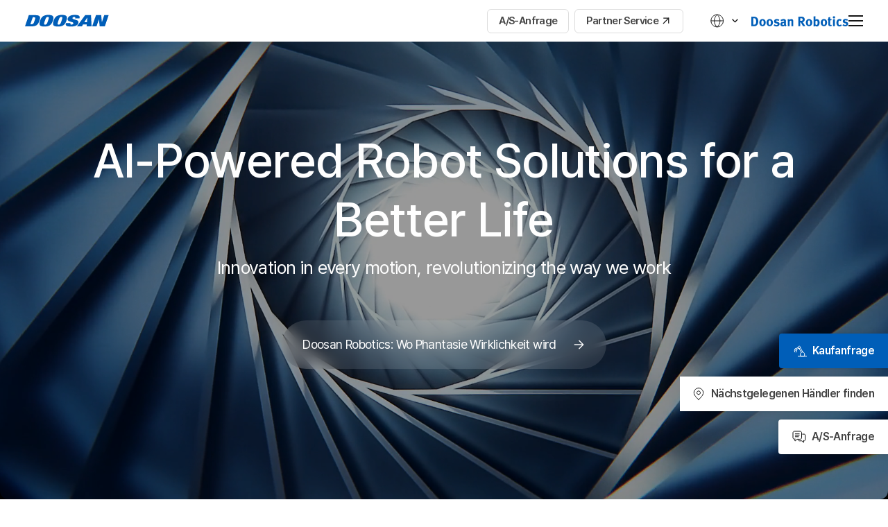

--- FILE ---
content_type: text/html;charset=UTF-8
request_url: https://www.doosanrobotics.com/de/
body_size: 18347
content:

    <!DOCTYPE html>
    <html lang="de">
        <head>
            <meta http-equiv="Content-Type" content="text/html; charset=UTF-8"/>
            <meta charset="UTF-8">
            <meta name="viewport" content="initial-scale=1.0,user-scalable=no,maximum-scale=1,width=device-width"/>
            <meta name="description" content="Doosan Robotics bietet fortschrittliche KI-gestützte Robotiklösungen, optimiert die Effizienz und fördert intelligente Automatisierung.">
            <meta name="keywords" content="Doosan Robotics">
            <meta property="og:url" content="https://www.doosanrobotics.com/de">
            <meta property="og:title" content="Doosan Robotics AI Powered Solutions">
            <meta property="og:type" content="website">
            <meta property="og:image" content="/images/sns-img.png">
            <meta property="og:description" content="Doosan Robotics bietet fortschrittliche KI-gestützte Robotiklösungen, optimiert die Effizienz und fördert intelligente Automatisierung.">
            <link rel="icon" href="/images/favicon.ico">
            <link rel="shortcut icon" type="image/x-icon" href="/images/favicon.ico"/>

            <title>Doosan Robotics AI Powered Solutions</title>
            
    <!-- web_user_key 생성 -->
    <script>
        function generateUUID() {
            return 'xxxxxxxx-xxxx-4xxx-yxxx-xxxxxxxxxxxx'.replace(/[xy]/g, function(c) {
                const r = Math.random() * 16 | 0;
                const v = c === 'x' ? r : (r & 0x3 | 8);
                return v.toString(16);
            });
        }

        (function() {
            const KEY = 'web_user_key';
            if (!localStorage.getItem(KEY)) {
                localStorage.setItem(KEY, 'wuk_' + generateUUID());
            }

            // localStorage 값을 cookie로 동기화 (서버에서 읽기 위함)
            var webUserKey = localStorage.getItem(KEY);
            document.cookie = KEY + '=' + encodeURIComponent(webUserKey) + '; path=/; max-age=31536000; SameSite=Lax';

            window.dataLayer = window.dataLayer || [];
            window.dataLayer.push({
                web_user_key: webUserKey
            });
        })();
    </script>

    <!-- Google Tag Manager -->
    <!-- IMPORTANT: GTM-PP3CBWH5 is PRODUCTION. Do NOT change to develop branch GTM ID. -->
    <script>(function(w,d,s,l,i){w[l]=w[l]||[];w[l].push({'gtm.start':
            new Date().getTime(),event:'gtm.js'});var f=d.getElementsByTagName(s)[0],
        j=d.createElement(s),dl=l!='dataLayer'?'&l='+l:'';j.async=true;j.src=
        'https://www.googletagmanager.com/gtm.js?id='+i+dl;f.parentNode.insertBefore(j,f);
    })(window,document,'script','dataLayer','GTM-PP3CBWH5');</script>
    <!-- End Google Tag Manager -->

    <script>
        (function(w) {
            if (!w) {
                return;
            }

            function getPathname() {
                return (w.location && typeof w.location.pathname === 'string') ? w.location.pathname : '';
            }

            function getPathSegments(path) {
                return (path || '').split('/').filter(Boolean);
            }

            function deriveLanguage(segments) {
                return segments.length > 0 ? segments[0].toLowerCase() : '';
            }

            function deriveFormType(path) {
                if (!path) {
                    return 'product-and-solution';
                }
                const hyphenMatch = path.match(/\/inquiry-([^/]+)/i);
                if (hyphenMatch && hyphenMatch[1]) {
                    return hyphenMatch[1];
                }
                if (/\/inquiry(\/|$)/i.test(path)) {
                    return 'general';
                }
                return 'product-and-solution';
            }

            function deriveInquiryCategory(path) {
                const segments = getPathSegments(path);
                if (!segments.length) {
                    return '';
                }
                const last = segments[segments.length - 1];
                if (last.indexOf('inquiry-') === 0) {
                    return last.substring('inquiry-'.length);
                }
                return last;
            }

            function deriveCleanPath(path, language) {
                if (!path) {
                    return '/';
                }
                if (language) {
                    const prefix = '/' + language;
                    if (path === prefix) {
                        return '/';
                    }
                    if (path.indexOf(prefix + '/') === 0) {
                        const stripped = path.substring(prefix.length);
                        return stripped ? stripped : '/';
                    }
                }
                return path;
            }

            w.sendInquirySubmitEvent = function(customPayload) {
                const path = (customPayload && customPayload.pagePath) || getPathname();
                const segments = getPathSegments(path);
                const language = (customPayload && customPayload.language) || deriveLanguage(segments);
                const webUserKey = localStorage.getItem('web_user_key') || '';
                const payload = {
                    form_type: (customPayload && customPayload.formType) || deriveFormType(path),
                    inquiry_category: (customPayload && customPayload.inquiryCategory) || deriveInquiryCategory(path),
                    page_path: path && path.length ? path : '/',
                    clean_page_path: (customPayload && customPayload.cleanPagePath) || deriveCleanPath(path, language),
                    language: language,
                    page_referrer: (customPayload && customPayload.pageReferrer) || (document.referrer || ''),
                    web_user_key: webUserKey
                };

                if (typeof w.gtag === 'function') {
                    w.gtag('event', 'inquiry_submit_success', payload);
                } else {
                    w.dataLayer = w.dataLayer || [];
                    w.dataLayer.push({
                        event: 'inquiry_submit_success',
                        form_type: payload.form_type,
                        inquiry_category: payload.inquiry_category,
                        page_path: payload.page_path,
                        clean_page_path: payload.clean_page_path,
                        language: payload.language,
                        page_referrer: payload.page_referrer,
                        web_user_key: payload.web_user_key
                    });
                }
            };

            w.handleInquirySuccess = function(options) {
                const opts = options || {};

                if (opts.message) {
                    alert(opts.message);
                }

                if (opts.shouldTrack !== false && typeof w.sendInquirySubmitEvent === 'function') {
                    w.sendInquirySubmitEvent(opts.eventPayload);
                }

                if (typeof opts.afterSuccess === 'function') {
                    opts.afterSuccess();
                    return;
                }

                if (opts.shouldReload !== false && w.location && typeof w.location.reload === 'function') {
                    w.location.reload();
                }
            };
        })(window);
    </script>

            <link rel="canonical" href="https://www.doosanrobotics.com/de"/>
            
            <link rel="alternate" hreflang="kr" href="https://www.doosanrobotics.com/kr"/>
            
            <link rel="alternate" hreflang="en" href="https://www.doosanrobotics.com/en"/>
            <link rel="alternate" hreflang="fr" href="https://www.doosanrobotics.com/fr"/>
            <link rel="alternate" hreflang="jp" href="https://www.doosanrobotics.com/jp"/>
            <link rel="alternate" hreflang="cn" href="https://www.doosanrobotics.com/cn"/>
            <!-- 공통 스타일 시트 -->
            <link rel="stylesheet" href="/css/swiper-bundle.min.css">
            <link rel="stylesheet" href="/css/base.css">
            <link rel="stylesheet" href="/css/common.css">
            <link rel="stylesheet" href="/css/main.css">
            <link rel="stylesheet" href="/css/sub.css">
            <link rel="stylesheet" href="/css/simplebar.css"/>
            <!-- Select2 + Flag Icons -->
            <link rel="stylesheet" href="https://cdn.jsdelivr.net/npm/select2@4.1.0-rc.0/dist/css/select2.min.css"/>
            <link rel="stylesheet" href="https://cdn.jsdelivr.net/gh/lipis/flag-icons@7.0.0/css/flag-icons.min.css"/>
            <link rel="stylesheet" href="/css/country-select.css?v=16"/>

            <!-- 공통 스크립트 -->
            <script src="/js/scrollreveal.min.js"></script>
            <script src="/js/gsap.min.js"></script>
            <script src="/js/ScrollToPlugin.min.js"></script>
            <script src="/js/ScrollTrigger.min.js"></script>
            <script src="/js/lenis.min.js"></script>
            <script src="/js/swiper-bundle.min.js"></script>
            <script src="/js/countUp.umd.js"></script>
            <script src="/js/simplebar.min.js"></script>
            <script src="/js/common.js"></script>
            <script src="/js/jquery.min.js"></script>
            <script src="https://cdn.jsdelivr.net/npm/select2@4.1.0-rc.0/dist/js/select2.min.js"></script>
            <script src="/js/language/common-de.js"></script>

            <!-- Google tag (gtag.js) -->
            <script async src=https://www.googletagmanager.com/gtag/js?id=G-0SZG6L7PMC></script>
            <script>
                window.dataLayer = window.dataLayer || [];

                function gtag() {
                    dataLayer.push(arguments);
                }

                gtag('js', new Date());
                gtag('config', 'G-0SZG6L7PMC');
            </script>

        <body>
            <div class="skip-nav">
                <a href="#nav">메뉴 바로가기</a>
                <a href="#content">본문 바로가기</a>
            </div>
            <div id="wrap" class="wrap">


    <header id="header" class="header trans">
        <div class="w-inner">
			<a class="logo" href="/de">
				<img src="/images/logo.svg" alt="두산로보틱스">
			</a> 
            <nav id="nav" class="nav">
                <button type="button" class="menu-toggle">
                    <div class="ico menu">
                        <span></span>
                        <span></span>
                        <span></span>
                    </div>
                </button>
                <input type="hidden" id="hdnSession" value=""/>
                <div class="gnb" data-lenis-prevent>
                    <ul class="gnb-list">
                        <li>
                            <a href="/de/product-solutions/heritage/cobot/" class="dep1">Produkte & Lösungen</a>
                            <div class="dep-wrap">
                                <div class="w-inner">
                                    <ul>
                                        <li>
                                            <a class="dep2" href="/de/product-solutions/heritage/cobot/">Geschichte</a>
                                            <ul>
                                                <li>
                                                    <a href="/de/product-solutions/heritage/cobot/">Why Doosan Cobot</a>
                                                </li>
                                            </ul>
                                        </li>
                                        <li>
                                            <a href="/de/product-solutions/product/" class="dep2">Produkte</a>
                                            <ul>
                                                <li>
                                                    <a href="/de/product-solutions/product/">Aufstellung</a>
                                                </li>
                                                <li>
                                                    <a href="/de/product-solutions/product/compare/">Vergleichen Sie Produkte
                                                    </a>
                                                </li>
                                                <li>
                                                    <a href="/de/product-solutions/product/#pSeries">P-SERIES</a>
                                                </li>
                                                <li>
                                                    <a href="/de/product-solutions/product/#hSeries">H-SERIES</a>
                                                </li>
                                                <li>
                                                    <a href="/de/product-solutions/product/#mSeries">M-SERIES</a>
                                                </li>
                                                <li>
                                                    <a href="/de/product-solutions/product/#aSeries">A-SERIES</a>
                                                </li>
                                                <li>
                                                    <a href="/de/product-solutions/product/#eSeries">E-SERIES</a>
                                                </li>
                                            </ul>
                                        </li>
                                        <li>
                                            <a class="dep2"
                                               href="/de/product-solutions/solution/turnkey/">Lösungen
                                            </a>
                                            <ul>
                                                <li>
                                                    <a href="/de/product-solutions/solution/turnkey/">Schlüsselfertige Lösung
                                                    </a>
                                                </li>
                                                <li>
                                                    <a href="/de/product-solutions/solution/process/">Anwendungen</a>
                                                </li>
                                                <li>
                                                    <a href="/de/product-solutions/solution/industry/">Branchen</a>
                                                </li>
                                            </ul>
                                        </li>
                                        <li>
                                            <a class="dep2" href="https://welcome.drdart.io/"
                                               title="Neues Fenster anzeigen"
                                               target="_blank" rel="noreferrer">Software
                                            </a>
                                            <ul>
                                                <li>
                                                    <a href="https://welcome.drdart.io/" title="Neues Fenster anzeigen"
                                                       target="_blank" rel="noreferrer">Dart-Suite
                                                        <i class="icon icon-external-link"></i>
                                                    </a>
                                                </li>
                                            </ul>
                                        </li>
                                    </ul>
                                </div>
                            </div>
                        </li>
                        <li>
                            <a href="/de/training-services/download/catalog/" class="dep1">Training und Service</a>
                            <div class="dep-wrap">
                                <div class="w-inner">
                                    <ul>
                                        <li>
                                            <a class="dep2" href="/de/training-services/download/catalog/">
                                                Download-Center
                                            </a>
                                            <ul>
                                                <li>
                                                    <a href="/de/training-services/download/catalog/">Katalog</a>
                                                </li>
                                                <li>
                                                    <a href="https://robotlab.doosanrobotics.com/en/board/Resources/Manual"
                                                       title="Neues Fenster anzeigen" target="_blank" rel="noreferrer">Handbuch
                                                        <i
                                                                class="icon icon-external-link"></i>
                                                    </a>
                                                </li>
                                                <li>
                                                    <a href="https://robotlab.doosanrobotics.com/en/board/Resources/Software"
                                                       title="Neues Fenster anzeigen" target="_blank" rel="noreferrer">Software
                                                        <i
                                                                class="icon icon-external-link"></i>
                                                    </a>
                                                </li>
                                            </ul>
                                        </li>
                                        <li>
                                            <a class="dep2" href="/de/training-services/service/customer/">
                                                Service-Center
                                            </a>
                                            <ul>
                                                <li>
                                                    <a href="/de/training-services/service/customer/">A/S-Anfrage</a>
                                                </li>
                                                <li>
                                                    <a href="https://robotlab.doosanrobotics.com/en/Partner/ServiceData"
                                                       title="Neues Fenster anzeigen" target="_blank" rel="noreferrer">Partnerservice
                                                        <i
                                                                class="icon icon-external-link"></i>
                                                    </a>
                                                </li>
                                            </ul>
                                        </li>
                                    </ul>
                                </div>
                            </div>
                        </li>
                        <li>
                            <a href="/de/about/company/overview/" class="dep1">Unternehmen</a>
                            <div class="dep-wrap">
                                <div class="w-inner">
                                    <ul>
                                        <li>
                                            <a class="dep2" href="/de/about/company/overview/">Über uns</a>
                                            <ul>
                                                <li>
                                                    <a href="/de/about/company/overview/">Übersicht</a>
                                                </li>
                                                <li>
                                                    <a href="/de/about/company/location/">Standort</a>
                                                </li>
                                            </ul>
                                        </li>
                                        <li>
                                            <a class="dep2" href="/de/about/promotion/news/">News & Events</a>
                                            <ul>
                                                <li>
                                                    <a href="/de/about/promotion/news/">Neuigkeiten</a>
                                                </li>
                                                <li>
                                                    <a href="/de/about/promotion/event/">Events & Werbeinitiativen</a>
                                                </li>
                                            </ul>
                                        </li>
                                        <li>
                                            <a class="dep2" href="/de/about/contactus/inquiry/">Kontakt</a>
                                            <ul>
                                                <li>
                                                    <a href="/de/about/contactus/inquiry/">Kundenanfrage</a>
                                                </li>
                                                <li>
                                                    <a href="/de/about/contactus/store/">Nächstgelegenen Händler finden
                                                    </a>
                                                </li>
                                            </ul>
                                        </li>
                                    </ul>
                                </div>
                            </div>
                        </li>
                    </ul>
                </div>
                <div class="snb">
                    <ul class="snb-list">
                        <li>
                            <a href="/de/training-services/service/customer/">A/S-Anfrage</a>
                        </li>
                        <li>
                            <a href="https://robotlab.doosanrobotics.com/en/Partner/ServiceData"
                               title="Neues Fenster anzeigen" target="_blank" rel="noreferrer">Partner Service
                                <i class="icon icon-external-link"></i>
                            </a>
                        </li>
                    </ul>
                    <div class="snb-lang" id="languages">
                        <button class="lang-btn" aria-owns="listbox" aria-expanded="false"></button>
                        <ul class="lang-list" role="listbox">
                          <li>
                              <a href="javascript:" data-lang="ko" data-sub-dir="kr">한국어</a>
                          </li>
                          <li>
                              <a href="javascript:" data-lang="en" data-sub-dir="en">English</a>
                          </li>
                          <li>
                              <a href="javascript:" data-lang="de" data-sub-dir="de">Deutsch</a>
                          </li>
                          <li>
                              <a href="javascript:" data-lang="fr" data-sub-dir="fr">Français</a>
                          </li>
                          <li>
                              <a href="javascript:" data-lang="ja" data-sub-dir="jp">日本語</a>
                          </li>
                          <li>
                              <a href="javascript:" data-lang="zh" data-sub-dir="cn">中文</a>
                          </li>
                        </ul>
                    </div>
                    <div class="logo-secondary">
                        <span class="blind">Doosan Robotics</span>
                    </div>
                    <!--a href="#searchBar" class="btn search"><span class="ico search"><span class="blind">검색</span></span></a-->
                </div>
            </nav>
        </div>

        <script>
            $(function () {
                $("#languages li a").on('click', changeLanguage);

                function changeLanguage() {
                    var currentUrl = location.href;
                    var selectedSubDir = $(this).data('sub-dir');
                    if (selectedSubDir) {
                        location.href = currentUrl.replace('/' + doosan.vars.subDirLanguage, '/' + selectedSubDir);
                    }
                }

                $("#languages li").each(function () {
                    if (doosan.vars.subDirLanguage == $(this).find("a").data('sub-dir')) {
                        $(this).find("a").addClass("on");
                    }
                })
            })

        </script>

        <!--div id="searchBar" class="search-bar">
            <form class="search-box" id="mainSerachFrm" action="/search/search">
                <input type="search" class="input-text medium" id="SEARCH_VALUE" name="SEARCH_VALUE" placeholder="검색어를 입력하세요.">
                <button type="button" class="btn search-word" onclick="fnSearchMain();"><i class="ico search"><span>SEARCH</span></i></button>
                <button type="button" class="btn close"><i class="ico close"><span>close</span></i></button>
            </form>
        </div-->
    </header>


<!-- 본문 -->
<main id="content" class="main">
    <div class="home">
        <div class="section-visual">
            <div class="swiper main-visual-slider">
                <div class="swiper-wrapper">
                    <div class="swiper-slide">
                        <video id="mediaVideo" class="media pc" autoplay muted preload="auto" loop playsinline>
                            <source src="/media/visual-1.mp4" type='video/mp4'>
                        </video>
                        <div class="context">
                            <h1 class="heading">AI-Powered Robot Solutions for a Better Life</h1>
                            <p class="text">Innovation in every motion, <br class="mo-br"/>revolutionizing the way we
                                work</p>
                            <a class="button button-light button-blur" href="/de/product-solutions/heritage/cobot/">
                                <span>Doosan Robotics: Wo Phantasie Wirklichkeit wird</span>
                                <i class="icon icon-arrow-right-light"></i>
                            </a>
                        </div>
                    </div>
                </div>
                <div class="controls">
                    <div class="swiper-pagination"></div>
                </div>
            </div>
        </div>
        <div class="section-cases">
            <div class="inner">
                <p class="section-badge">Use cases</p>
                <p class="section-heading">Durch die Einbindung von Robotern <br>entstehen neue Arbeitsweisen.</p>
                <p class="section-text">Finden Sie mit vielen Erfolgsgeschichten die richte Inspiration für neue
                    Ideen.</p>
                <div class="main-cases">
                    <div class="main-cases-head">
                        <div class="dropdown">
                            <button class="dropdown-toggle" type="button" aria-owns="listbox"
                                    aria-expanded="false">Weitere Anwendungen
                            </button>
                            <ul class="dropdown-list" role="listbox" data-lenis-prevent>
                                <li class="dropdown-item"><a
                                        href="/de/product-solutions/solution/process/palletizing/"
                                        class="dropdown-button">Palettieren</a></li>
                                <li class="dropdown-item"><a
                                        href="/de/product-solutions/solution/process/welding/"
                                        class="dropdown-button">Schweißen</a></li>
                                <li class="dropdown-item"><a
                                        href="/de/product-solutions/solution/process/surface/"
                                        class="dropdown-button">Oberflächenveredelung</a></li>
                                <li class="dropdown-item"><a
                                        href="/de/product-solutions/solution/process/machine/"
                                        class="dropdown-button">Maschinenbedienung</a></li>
                                <li class="dropdown-item"><a
                                        href="/de/product-solutions/solution/process/gluing/"
                                        class="dropdown-button">Kleben und Verbinden</a></li>
                                <li class="dropdown-item"><a
                                        href="/de/product-solutions/solution/process/materials/"
                                        class="dropdown-button">Waren-und Materialwirtschaft</a></li>
                                <li class="dropdown-item"><a
                                        href="/de/product-solutions/solution/process/assembly/"
                                        class="dropdown-button">Montage</a></li>
                                <li class="dropdown-item"><a
                                        href="/de/product-solutions/solution/process/inspection/"
                                        class="dropdown-button">Prüfen</a></li>
                                <li class="dropdown-item"><a
                                        href="/de/product-solutions/solution/process/construction/"
                                        class="dropdown-button">Baugewerbe</a></li>
                                <li class="dropdown-item"><a href="/de/product-solutions/solution/process/food/"
                                                             class="dropdown-button">Lebensmittel</a></li>
                                <li class="dropdown-item"><a href="/de/product-solutions/solution/process/drinks/"
                                                             class="dropdown-button">Getränke & Desserts</a></li>
                                <li class="dropdown-item"><a href="/de/product-solutions/solution/process/medical/"
                                                             class="dropdown-button">Medizinische Anwendung</a></li>
                                <li class="dropdown-item"><a
                                        href="/de/product-solutions/solution/process/charging/"
                                        class="dropdown-button">Aufladen von Elektrofahrzeugen</a></li>
                                <li class="dropdown-item"><a
                                        href="/de/product-solutions/solution/process/filming/"
                                        class="dropdown-button">Dreharbeiten</a></li>
                                <li class="dropdown-item"><a
                                        href="/de/product-solutions/solution/process/event/"
                                        class="dropdown-button">Veranstaltungen & Ausstellungen</a></li>
                            </ul>
                        </div>
                    </div>
                    <ul class="list">
                        <li class="item">
                            <a class="block" href="#" title="Video ansehen">
                                <div class="thumbnail"> 
									<picture class="image"> 
										<source srcset="/images/main/youtube-thumbnail-1-mo.webp" media="(max-width:767px)" type="image/webp">
										<img src="/images/main/youtube-thumbnail-1.webp" alt="Palletising Solution at Hobbs the Printers - Routeco Case Study" loading="lazy" decoding="async">
									</picture>  
                                </div>
                                <p class="title"><span class="cate">Herstellung</span>Palettieren</p>
                            </a>
                        </li>
                        <li class="item">
                            <a class="block" href="#" title="Video ansehen">
                                <div class="thumbnail">
									<picture class="image"> 
										<source srcset="/images/main/youtube-thumbnail-2-mo.webp" media="(max-width:767px)" type="image/webp">
										<img src="/images/main/youtube-thumbnail-2.webp" alt="[두산 로봇 솔루션] 레이저 용접 로봇" loading="lazy" decoding="async">
									</picture>   
                                </div>
                                <p class="title"><span class="cate">Herstellung</span>Laserschweißen</p>
                            </a>
                        </li>
                        <li class="item">
                            <a class="block" href="#" title="Video ansehen">
                                <div class="thumbnail">
									<picture class="image"> 
										<source srcset="/images/main/youtube-thumbnail-3-mo.webp" media="(max-width:767px)" type="image/webp">
										<img src="/images/main/youtube-thumbnail-3.webp" alt="[Doosan Cobot Solution] 샌딩 (Sanding)" loading="lazy" decoding="async">
									</picture>   
                                </div> 
                                <p class="title"><span class="cate">Herstellung</span>Besanden</p>
                            </a>
                        </li>
                        <li class="item">
                            <a class="block" href="#" title="Video ansehen">
                                <div class="thumbnail">
									<picture class="image"> 
										<source srcset="/images/main/youtube-thumbnail-4-mo.webp" media="(max-width:767px)" type="image/webp">
										<img src="/images/main/youtube-thumbnail-4.webp" alt="[현장 적용 사례] M0617 - 공작기계 보조 작업 / 두산 협동로봇 in 신성정밀" loading="lazy" decoding="async">
									</picture>   
                                </div> 
                                <p class="title"><span class="cate">Herstellung</span>Maschinenbedienung</p>
                            </a>
                        </li>
                        <li class="item">
                            <a class="block" href="#" title="Video ansehen">
                                <div class="thumbnail">
									<picture class="image"> 
										<source srcset="/images/main/youtube-thumbnail-5-mo.webp" media="(max-width:767px)" type="image/webp">
										<img src="/images/main/youtube-thumbnail-5.webp" alt="Dr.Presso I 닥터 프레소 I 제주 푸드앤 와인 페스티벌" loading="lazy" decoding="async">
									</picture>   
                                </div>  
                                <p class="title"><span class="cate svc">Dienstleistungen</span>Dr.Presso</p>
                            </a>
                        </li>
                        <li class="item">
                            <a class="block" href="#" title="Video ansehen">
                                <div class="thumbnail">
									<picture class="image"> 
										<source srcset="/images/main/youtube-thumbnail-6-mo.webp" media="(max-width:767px)" type="image/webp">
										<img src="/images/main/youtube-thumbnail-6.webp" alt="[Doosan Cobot Solution] 학교 단체급식 튀김 로봇 솔루션" loading="lazy" decoding="async">
									</picture>   
                                </div>   
                                <p class="title"><span class="cate svc">Dienstleistungen</span>Frittieren</p>
                            </a>
                        </li>
                        <li class="item">
                            <a class="block" href="#" title="Video ansehen">
                                <div class="thumbnail"> 
									<picture class="image"> 
										<source srcset="/images/main/youtube-thumbnail-7-mo.webp" media="(max-width:767px)" type="image/webp">
										<img src="/images/main/youtube-thumbnail-7.webp" alt="Cobot: de coöperatieve bagagerobot" loading="lazy" decoding="async">
									</picture>  
                                </div>
                                <p class="title"><span class="cate svc">Dienstleistungen</span>Flughafen-Gepäckabfertigung
                                </p>
                            </a>
                        </li>
                        <li class="item">
                            <a class="block" href="#" title="Video ansehen">
                                <div class="thumbnail">
									<picture class="image"> 
										<source srcset="/images/main/youtube-thumbnail-8-mo.webp" media="(max-width:767px)" type="image/webp">
										<img src="/images/main/youtube-thumbnail-8.webp" alt="[Doosan Cobot Solution] 전기차 충전 로봇 솔루션 (with LG Electronics)" loading="lazy" decoding="async">
									</picture>   
                                </div>    
                                <p class="title"><span class="cate svc">Dienstleistungen</span>Aufladen von
                                    Elektrofahrzeugen</p>
                            </a>
                        </li>
                        <li class="item">
                            <a class="block" href="#" title="Video ansehen">
                                <div class="thumbnail">
									<picture class="image"> 
										<source srcset="/images/main/youtube-thumbnail-9-mo.webp" media="(max-width:767px)" type="image/webp">
										<img src="/images/main/youtube-thumbnail-9.webp" alt="[Doosan Cobot Solution] 입생로랑 팝업 스토어" loading="lazy" decoding="async">
									</picture>   
                                </div>  
                                <p class="title"><span class="cate evt">Veranstaltungen <br>& Ausstellungen</span>Yves
                                    Saint Laurent Popup Store Event</p>
                            </a>
                        </li>
                        <li class="item">
                            <a class="block" href="#" title="Video ansehen">
                                <div class="thumbnail">
									<picture class="image"> 
										<source srcset="/images/main/youtube-thumbnail-10-mo.webp" media="(max-width:767px)" type="image/webp">
										<img src="/images/main/youtube-thumbnail-10.webp" alt="Doosan Robotics NINA at Dior Seoungsu Flagship Store" loading="lazy" decoding="async">
									</picture>   
                                </div>   
                                <p class="title"><span class="cate evt">Veranstaltungen <br>& Ausstellungen</span>Dior
                                    Photo Shoot Event</p>
                            </a>
                        </li>
                        <li class="item">
                            <a class="block" href="#" title="Video ansehen">
                                <div class="thumbnail">
									<picture class="image"> 
										<source srcset="/images/main/youtube-thumbnail-11-mo.webp" media="(max-width:767px)" type="image/webp">
										<img src="/images/main/youtube-thumbnail-11.webp" alt="[두산 로봇 솔루션] 마산 로봇랜드 (Doosan X AMR Labs)" loading="lazy" decoding="async">
									</picture>   
                                </div>   
                                <p class="title"><span class="cate evt">Veranstaltungen <br>& Ausstellungen</span>Masan
                                    Robot Land Ausstellung</p>
                            </a>
                        </li>
                        <li class="item">
                            <a class="block" href="#" title="Video ansehen">
                                <div class="thumbnail">
									<picture class="image"> 
										<source srcset="/images/main/youtube-thumbnail-12-mo.webp" media="(max-width:767px)" type="image/webp">
										<img src="/images/main/youtube-thumbnail-12.webp" alt="Genesis Kai X Doosan Robotics" loading="lazy" decoding="async">
									</picture>   
                                </div>   
                                <p class="title"><span class="cate evt">Veranstaltungen <br>& Ausstellungen</span>Media
                                    Art Ausstellung</p>
                            </a>
                        </li>
                    </ul>
                </div>
            </div>
            <div class="main-screen">
                <div class="main-screen-wrap">
                    <div class="swiper main-screen-slider">
                        <a class="close" href="javascript:void(0);">Schließen<i class="icon icon-close"></i></a>
                        <div class="swiper-wrapper">
                            <div class="swiper-slide">
                                <div class="frame">
									<div class="thumbnail"> 
										<picture class="image"> 
											<source srcset="/images/main/youtube-thumbnail-1-mo.webp" media="(max-width:767px)" type="image/webp">
											<img src="/images/main/youtube-thumbnail-1.webp" alt="Palletising Solution at Hobbs the Printers - Routeco Case Study" loading="lazy" decoding="async">
										</picture>  
									</div> 
                                    <button class="play" title="Wiedergabe" data-video-id="qFl6WxF-8Wg"></button>
                                    <iframe class="video" width="1250" height="703" src="" title=""
                                            frameborder="0"
                                            allow="accelerometer; autoplay; clipboard-write; encrypted-media; gyroscope; picture-in-picture; web-share"
                                            referrerpolicy="strict-origin-when-cross-origin"
                                            allowfullscreen></iframe>
                                </div>
                            </div>
                            <div class="swiper-slide">
                                <div class="frame">
									<div class="thumbnail">
										<picture class="image"> 
											<source srcset="/images/main/youtube-thumbnail-2-mo.webp" media="(max-width:767px)" type="image/webp">
											<img src="/images/main/youtube-thumbnail-2.webp" alt="[두산 로봇 솔루션] 레이저 용접 로봇" loading="lazy" decoding="async">
										</picture>   
									</div>
                                    <button class="play" title="Wiedergabe" data-video-id="j2j2Rnlmeck"></button>
                                    <iframe class="video" width="1250" height="703" src="" title=""
                                            frameborder="0"
                                            allow="accelerometer; autoplay; clipboard-write; encrypted-media; gyroscope; picture-in-picture; web-share"
                                            referrerpolicy="strict-origin-when-cross-origin"
                                            allowfullscreen></iframe>
                                </div>
                            </div>
                            <div class="swiper-slide">
                                <div class="frame">
									<div class="thumbnail">
										<picture class="image"> 
											<source srcset="/images/main/youtube-thumbnail-3-mo.webp" media="(max-width:767px)" type="image/webp">
											<img src="/images/main/youtube-thumbnail-3.webp" alt="[Doosan Cobot Solution] 샌딩 (Sanding)" loading="lazy" decoding="async">
										</picture>   
									</div>  
                                    <button class="play" title="Wiedergabe" data-video-id="PC6p2oNX_Lo"></button>
                                    <iframe class="video" width="1250" height="703" src="" title=""
                                            frameborder="0"
                                            allow="accelerometer; autoplay; clipboard-write; encrypted-media; gyroscope; picture-in-picture; web-share"
                                            referrerpolicy="strict-origin-when-cross-origin"
                                            allowfullscreen></iframe>
                                </div>
                            </div>
                            <div class="swiper-slide">
                                <div class="frame">
									<div class="thumbnail">
										<picture class="image"> 
											<source srcset="/images/main/youtube-thumbnail-4-mo.webp" media="(max-width:767px)" type="image/webp">
											<img src="/images/main/youtube-thumbnail-4.webp" alt="[현장 적용 사례] M0617 - 공작기계 보조 작업 / 두산 협동로봇 in 신성정밀" loading="lazy" decoding="async">
										</picture>   
									</div>  
                                    <button class="play" title="Wiedergabe" data-video-id="lAlyc5jYIF8"></button>
                                    <iframe class="video" width="1250" height="703" src="" title=""
                                            frameborder="0"
                                            allow="accelerometer; autoplay; clipboard-write; encrypted-media; gyroscope; picture-in-picture; web-share"
                                            referrerpolicy="strict-origin-when-cross-origin"
                                            allowfullscreen></iframe>
                                </div>
                            </div>
                            <div class="swiper-slide">
                                <div class="frame">
									<div class="thumbnail">
										<picture class="image"> 
											<source srcset="/images/main/youtube-thumbnail-5-mo.webp" media="(max-width:767px)" type="image/webp">
											<img src="/images/main/youtube-thumbnail-5.webp" alt="Dr.Presso I 닥터 프레소 I 제주 푸드앤 와인 페스티벌" loading="lazy" decoding="async">
										</picture>   
									</div>  
                                    <button class="play" title="Wiedergabe" data-video-id="5l3XzMS-7_A"></button>
                                    <iframe class="video" width="1250" height="703" src="" title=""
                                            frameborder="0"
                                            allow="accelerometer; autoplay; clipboard-write; encrypted-media; gyroscope; picture-in-picture; web-share"
                                            referrerpolicy="strict-origin-when-cross-origin"
                                            allowfullscreen></iframe>
                                </div>
                            </div>
                            <div class="swiper-slide">
                                <div class="frame">
									<div class="thumbnail">
										<picture class="image"> 
											<source srcset="/images/main/youtube-thumbnail-6-mo.webp" media="(max-width:767px)" type="image/webp">
											<img src="/images/main/youtube-thumbnail-6.webp" alt="[Doosan Cobot Solution] 학교 단체급식 튀김 로봇 솔루션" loading="lazy" decoding="async">
										</picture>   
									</div>    
                                    <button class="play" title="Wiedergabe" data-video-id="RsThZdXjP10"></button>
                                    <iframe class="video" width="1250" height="703" src="" title=""
                                            frameborder="0"
                                            allow="accelerometer; autoplay; clipboard-write; encrypted-media; gyroscope; picture-in-picture; web-share"
                                            referrerpolicy="strict-origin-when-cross-origin"
                                            allowfullscreen></iframe>
                                </div>
                            </div>
                            <div class="swiper-slide">
                                <div class="frame">
									<div class="thumbnail"> 
										<picture class="image"> 
											<source srcset="/images/main/youtube-thumbnail-7-mo.webp" media="(max-width:767px)" type="image/webp">
											<img src="/images/main/youtube-thumbnail-7.webp" alt="Cobot: de coöperatieve bagagerobot" loading="lazy" decoding="async">
										</picture>  
									</div>
                                    <button class="play" title="Wiedergabe" data-video-id="FiH8U9-oJ2U"></button>
                                    <iframe class="video" width="1250" height="703" src="" title=""
                                            frameborder="0"
                                            allow="accelerometer; autoplay; clipboard-write; encrypted-media; gyroscope; picture-in-picture; web-share"
                                            referrerpolicy="strict-origin-when-cross-origin"
                                            allowfullscreen></iframe>
                                </div>
                            </div>
                            <div class="swiper-slide">
                                <div class="frame">
									<div class="thumbnail">
										<picture class="image"> 
											<source srcset="/images/main/youtube-thumbnail-8-mo.webp" media="(max-width:767px)" type="image/webp">
											<img src="/images/main/youtube-thumbnail-8.webp" alt="[Doosan Cobot Solution] 전기차 충전 로봇 솔루션 (with LG Electronics)" loading="lazy" decoding="async">
										</picture>   
									</div>     
                                    <button class="play" title="Wiedergabe" data-video-id="irImHZq7ei8"></button>
                                    <iframe class="video" width="1250" height="703" src="" title=""
                                            frameborder="0"
                                            allow="accelerometer; autoplay; clipboard-write; encrypted-media; gyroscope; picture-in-picture; web-share"
                                            referrerpolicy="strict-origin-when-cross-origin"
                                            allowfullscreen></iframe>
                                </div>
                            </div>
                            <div class="swiper-slide">
                                <div class="frame">
									<div class="thumbnail">
										<picture class="image"> 
											<source srcset="/images/main/youtube-thumbnail-9-mo.webp" media="(max-width:767px)" type="image/webp">
											<img src="/images/main/youtube-thumbnail-9.webp" alt="[Doosan Cobot Solution] 입생로랑 팝업 스토어" loading="lazy" decoding="async">
										</picture>   
									</div>   
                                    <button class="play" title="Wiedergabe" data-video-id="FFO0nO-7QgY"></button>
                                    <iframe class="video" width="1250" height="703" src="" title=""
                                            frameborder="0"
                                            allow="accelerometer; autoplay; clipboard-write; encrypted-media; gyroscope; picture-in-picture; web-share"
                                            referrerpolicy="strict-origin-when-cross-origin"
                                            allowfullscreen></iframe>
                                </div>
                            </div>
                            <div class="swiper-slide">
                                <div class="frame">
									<div class="thumbnail">
										<picture class="image"> 
											<source srcset="/images/main/youtube-thumbnail-10-mo.webp" media="(max-width:767px)" type="image/webp">
											<img src="/images/main/youtube-thumbnail-10.webp" alt="Doosan Robotics NINA at Dior Seoungsu Flagship Store" loading="lazy" decoding="async">
										</picture>   
									</div>    
                                    <button class="play" title="Wiedergabe" data-video-id="HpIx9R7HG_8"></button>
                                    <iframe class="video" width="1250" height="703" src="" title=""
                                            frameborder="0"
                                            allow="accelerometer; autoplay; clipboard-write; encrypted-media; gyroscope; picture-in-picture; web-share"
                                            referrerpolicy="strict-origin-when-cross-origin"
                                            allowfullscreen></iframe>
                                </div>
                            </div>
                            <div class="swiper-slide">
                                <div class="frame">
									<div class="thumbnail">
										<picture class="image"> 
											<source srcset="/images/main/youtube-thumbnail-11-mo.webp" media="(max-width:767px)" type="image/webp">
											<img src="/images/main/youtube-thumbnail-11.webp" alt="[두산 로봇 솔루션] 마산 로봇랜드 (Doosan X AMR Labs)" loading="lazy" decoding="async">
										</picture>   
									</div>    
                                    <button class="play" title="Wiedergabe" data-video-id="UrgGJUpPeJE"></button>
                                    <iframe class="video" width="1250" height="703" src="" title=""
                                            frameborder="0"
                                            allow="accelerometer; autoplay; clipboard-write; encrypted-media; gyroscope; picture-in-picture; web-share"
                                            referrerpolicy="strict-origin-when-cross-origin"
                                            allowfullscreen></iframe>
                                </div>
                            </div>
                            <div class="swiper-slide">
                                <div class="frame">
									<div class="thumbnail">
										<picture class="image"> 
											<source srcset="/images/main/youtube-thumbnail-12-mo.webp" media="(max-width:767px)" type="image/webp">
											<img src="/images/main/youtube-thumbnail-12.webp" alt="Genesis Kai X Doosan Robotics" loading="lazy" decoding="async">
										</picture>   
									</div>    
                                    <button class="play" title="Wiedergabe" data-video-id="BPxSyJcp4f0"></button>
                                    <iframe class="video" width="1250" height="703" src="" title=""
                                            frameborder="0"
                                            allow="accelerometer; autoplay; clipboard-write; encrypted-media; gyroscope; picture-in-picture; web-share"
                                            referrerpolicy="strict-origin-when-cross-origin"
                                            allowfullscreen></iframe>
                                </div>
                            </div>
                        </div>
                        <div class="swiper-button-prev"></div>
                        <div class="swiper-button-next"></div>
                    </div>
                    <div class="main-screen-bottom">
                        <div class="swiper main-screen-pagination">
                            <div class="swiper-wrapper">
                                <div class="swiper-slide">01</div>
                                <div class="swiper-slide">02</div>
                                <div class="swiper-slide">03</div>
                                <div class="swiper-slide">04</div>
                                <div class="swiper-slide">05</div>
                                <div class="swiper-slide">06</div>
                                <div class="swiper-slide">07</div>
                                <div class="swiper-slide">08</div>
                                <div class="swiper-slide">09</div>
                                <div class="swiper-slide">10</div>
                                <div class="swiper-slide">11</div>
                                <div class="swiper-slide">12</div>
                            </div>
                        </div>
                    </div>
                </div>
            </div>
        </div>
        <div class="section-client">
            <div class="media">
				<picture> 
					<source srcset="/images/main/client-background-mo.webp" media="(max-width:767px)" type="image/webp">
					<img src="/images/main/client-background.webp" alt="section background" loading="lazy" decoding="async">
				</picture>    
            </div>
            <div class="inner">
                <p class="section-badge">Our Clients</p>
                <p class="section-heading">
                    Führende Unternehmen aus 50 Ländern auf der ganzen Welt <br/>
                    integrierten Doosan-Roboters und <br/>
                    erzielten Kostenreduzierung.</p>
            </div>
            <div class="fade">
                <div class="inner">
                    <div class="swiper main-client-slider">
                        <div class="swiper-wrapper">
                            <div class="swiper-slide"><img src="/images/main/client-1.png" alt="continental logo"></div>
                            <div class="swiper-slide"><img src="/images/main/client-2.png" alt="mahle logo"></div>
                            <div class="swiper-slide"><img src="/images/main/client-3.png" alt="hyundai logo"></div>
                            <div class="swiper-slide"><img src="/images/main/client-4.png" alt="toyota logo"></div>
                            <div class="swiper-slide"><img src="/images/main/client-5.png" alt="samsung c&t logo"></div>
                            <div class="swiper-slide"><img src="/images/main/client-6.png" alt="lg electronics logo"></div>
                            <div class="swiper-slide"><img src="/images/main/client-7.png" alt="lancome logo"></div>
                            <div class="swiper-slide"><img src="/images/main/client-8.png" alt="dior logo"></div>
                            <div class="swiper-slide"><img src="/images/main/client-9.png" alt="dyson logo"></div>
                            <div class="swiper-slide"><img src="/images/main/client-1.png" alt="continental logo"></div>
                            <div class="swiper-slide"><img src="/images/main/client-2.png" alt="mahle logo"></div>
                            <div class="swiper-slide"><img src="/images/main/client-3.png" alt="hyundai logo"></div>
                            <div class="swiper-slide"><img src="/images/main/client-4.png" alt="toyota logo"></div>
                            <div class="swiper-slide"><img src="/images/main/client-5.png" alt="samsung c&t logo"></div>
                            <div class="swiper-slide"><img src="/images/main/client-6.png" alt="lg electronics logo"></div>
                            <div class="swiper-slide"><img src="/images/main/client-7.png" alt="lancome logo"></div>
                            <div class="swiper-slide"><img src="/images/main/client-8.png" alt="dior logo"></div>
                            <div class="swiper-slide"><img src="/images/main/client-9.png" alt="dyson logo"></div>
                        </div>
                    </div>
                </div>
            </div>
        </div>
        <div class="section-solution">
            <div class="inner">
                <div class="section-flex">
                    <p class="section-badge">Solutions</p>
                    <a class="section-link hover-under" href="/de/product-solutions/solution/turnkey/">Alle Lösungen
                        ansehen<i class="icon icon-arrow-right"></i></a>
                </div>
            </div>
            <div class="main-solution">
                <section class="section section-1">
                    <div class="flex">
                        <div class="side">
							<div class="thumbnail">
								<picture class="image"> 
									<source srcset="/images/main/solution-1-mo.webp" media="(max-width:767px)" type="image/webp">
									<img src="/images/main/solution-1.webp" alt="Dr.Presso" loading="lazy" decoding="async">
								</picture>   
							</div>    
                        </div>
                        <div class="contents">
                            <p class="badge">Dienstleistungen</p>
                            <p class="heading">Dr.Presso</p>
                            <p class="text">
                                Cobot von Doosan Robotics ist Koreas kollaborativer Roboter Nr. 1 mit herausragender
                                Sicherheit und Komfort. Die Kombination mit einer erstklassigen Kaffeemaschine
                                ermöglicht es ihm, einen qualitativ hochwertigen Service zu liefern, der dem von
                                Luxus-Cafés in nichts nachsteht, während seine intuitive Schnittstelle eine einfache
                                Wartung ermöglicht.
                            </p>
                        </div>
                    </div>
                </section>
                <section class="section section-2">
                    <div class="flex">
                        <div class="side">
							<div class="thumbnail">
								<picture class="image"> 
									<source srcset="/images/main/solution-2-mo.webp" media="(max-width:767px)" type="image/webp">
									<img src="/images/main/solution-2.webp" alt="Palletizing" loading="lazy" decoding="async">
								</picture>   
							</div>     
                        </div>
                        <div class="contents">
                            <p class="badge">Industrie</p>
                            <p class="heading">Palletizing</p>
                            <p class="text">Die Palettierlösung besteht aus einem Cobot, der sich auf die Organisation
                                von Waren auf Paletten in den Bereichen Logistik und Transport spezialisiert hat. Die
                                automatisierte Palettierung maximiert die Produktivität und Sicherheit.
                            </p>
                        </div>
                    </div>
                </section>
                <section class="section section-3">
                    <div class="flex">
                        <div class="side">
							<div class="thumbnail">
								<picture class="image"> 
									<source srcset="/images/main/solution-3-mo.webp" media="(max-width:767px)" type="image/webp">
									<img src="/images/main/solution-3.webp" alt="Training Kit" loading="lazy" decoding="async">
								</picture>   
							</div>  
                        </div>
                        <div class="contents">
                            <p class="badge">Training</p>
                            <p class="heading">Training Kit</p>
                            <p class="text">
                                Das Doosan Robotics Training Kit bietet die Möglichkeit, ein zertifizierter
                                Cobot-Ingenieur zu werden. Dies ist der erste Schritt, um zu verstehen, wie man Cobots
                                direkt anlernt und wie man mit den Bedienern zusammenarbeitet.</p>
                        </div>
                    </div>
                </section>
            </div>
        </div>
        <div class="section-products">
            <div class="shape">
                <span class="item"></span>
                <span class="item"></span>
                <span class="item"></span>
            </div>
            <div class="inner">
                <p class="section-badge">Products</p>
                <p class="section-heading">Das größte <br>Cobot-Angebot der Welt</p>
                <div class="section-pin">
                    <div class="swiper main-product-slider">
                        <div class="swiper-wrapper">
                            <div class="swiper-slide">
                                <a class="block" href="/de/product-solutions/product/#pSeries" title="Details anzeigen">
                                    <div class="thumbnail">
										<picture class="image front"> 
											<source srcset="/images/main/product-thumbnail-1-mo.webp" media="(max-width:767px)" type="image/webp">
											<img src="/images/main/product-thumbnail-1.webp" alt="P-SERIES" loading="lazy" decoding="async">
										</picture>    
										<picture class="image back"> 
											<source srcset="/images/main/product-thumbnail-1-hover-mo.webp" media="(max-width:767px)" type="image/webp">
											<img src="/images/main/product-thumbnail-1-hover.webp" alt="P-SERIES hover" loading="lazy" decoding="async">
										</picture>   
                                    </div>
                                    <p class="category">Prime</p>
                                    <p class="title">P-SERIES</p>
                                    <p class="text">Auf Palettierung mit „Maximale Leistung, Effizienz und Sicherheit“
                                        spezialisierter Roboter</p>
                                    <div class="chips">
                                        <span class="chip">P3020</span>
                                    </div>
                                </a>
                            </div>
                            <div class="swiper-slide">
                                <a class="block" href="/de/product-solutions/product/#hSeries" title="Details anzeigen">
                                    <div class="thumbnail">
										<picture class="image front"> 
											<source srcset="/images/main/product-thumbnail-2-mo.webp" media="(max-width:767px)" type="image/webp">
											<img src="/images/main/product-thumbnail-2.webp" alt="H-SERIES" loading="lazy" decoding="async">
										</picture>    
										<picture class="image back"> 
											<source srcset="/images/main/product-thumbnail-2-hover-mo.webp" media="(max-width:767px)" type="image/webp">
											<img src="/images/main/product-thumbnail-2-hover.webp" alt="H-SERIES hover" loading="lazy" decoding="async">
										</picture>   
                                    </div>
                                    <p class="category">High-Power</p>
                                    <p class="title">H-SERIES</p>
                                    <p class="text">Hervorragende Kraft und Top-Stabilität - Serie H!</p>
                                    <div class="chips">
                                        <span class="chip">H2515</span>
                                        <span class="chip">H2017</span>
                                    </div>
                                </a>
                            </div>
                            <div class="swiper-slide">
                                <a class="block" href="/de/product-solutions/product/#mSeries" title="Details anzeigen">
                                    <div class="thumbnail">
										<picture class="image front"> 
											<source srcset="/images/main/product-thumbnail-3-mo.webp" media="(max-width:767px)" type="image/webp">
											<img src="/images/main/product-thumbnail-3.webp" alt="M-SERIES" loading="lazy" decoding="async">
										</picture>    
										<picture class="image back"> 
											<source srcset="/images/main/product-thumbnail-3-hover-mo.webp" media="(max-width:767px)" type="image/webp">
											<img src="/images/main/product-thumbnail-3-hover.webp" alt="M-SERIES hover" loading="lazy" decoding="async">
										</picture>   
                                    </div>
                                    <p class="category">Masterpiece</p>
                                    <p class="title">M-SERIES</p>
                                    <p class="text">Der Premium-Cobot, der nur mit dem Besten hergestellt wird - Serie
                                        M!</p>
                                    <div class="chips">
                                        <span class="chip">M1509</span>
                                        <span class="chip">M1013</span>
                                        <span class="chip">M0617</span>
                                        <span class="chip">M0609</span>
                                    </div>
                                </a>
                            </div>
                            <div class="swiper-slide">
                                <a class="block" href="/de/product-solutions/product/#aSeries" title="Details anzeigen">
                                    <div class="thumbnail">
										<picture class="image front"> 
											<source srcset="/images/main/product-thumbnail-5-mo.webp" media="(max-width:767px)" type="image/webp">
											<img src="/images/main/product-thumbnail-5.webp" alt="A-SERIES" loading="lazy" decoding="async">
										</picture>    
										<picture class="image back"> 
											<source srcset="/images/main/product-thumbnail-5-hover-mo.webp" media="(max-width:767px)" type="image/webp">
											<img src="/images/main/product-thumbnail-5-hover.webp" alt="A-SERIES hover" loading="lazy" decoding="async">
										</picture>   
                                    </div>
                                    <p class="category">Agile</p>
                                    <p class="title">A-SERIES</p>
                                    <p class="text">Einfacher Einbau des Roboters in jede Anwendung - Serie A!</p>
                                    <div class="chips">
                                        <span class="chip">A0912S</span>
                                        <span class="chip">A0912F</span>
                                        <span class="chip">A0912</span>
                                        <span class="chip">A0509S</span>
                                        <span class="chip">A0509F</span>
                                        <span class="chip">A0509</span>
                                    </div>
                                </a>
                            </div>
                            <div class="swiper-slide">
                                <a class="block" href="/de/product-solutions/product/#eSeries" title="Details anzeigen">
                                    <div class="thumbnail">
										<picture class="image front"> 
											<source srcset="/images/main/product-thumbnail-4-mo.webp" media="(max-width:767px)" type="image/webp">
											<img src="/images/main/product-thumbnail-4.webp" alt="E-SERIES" loading="lazy" decoding="async">
										</picture>    
										<picture class="image back"> 
											<source srcset="/images/main/product-thumbnail-4-hover-mo.webp" media="(max-width:767px)" type="image/webp">
											<img src="/images/main/product-thumbnail-4-hover.webp" alt="E-SERIES hover" loading="lazy" decoding="async">
										</picture>  
                                    </div>
                                    <p class="category">Edge</p>
                                    <p class="title">E-SERIES</p>
                                    <p class="text">Für die Lebensmittel- und Getränkeindustrie entwickelter Roboter -
                                        Serie E!</p>
                                    <div class="chips">
                                        <span class="chip">E0509</span>
                                    </div>
                                </a>
                            </div>
                            <div class="swiper-slide">
                                <a class="more" href="/de/product-solutions/product/">
                                    <i class="icon icon-arrow-right-light"></i>
                                    <p class="text">Einblick in das vollständige Angebot </p>
                                </a>
                            </div>
                        </div>
                    </div>
                </div>
            </div>
            <div class="bg">
                <video id="productVideo" autoplay muted preload="auto" loop playsinline>
                    <source src="/media/product-bg.mp4" type='video/mp4'>
                </video>
            </div>
        </div>
        <div class="section-social">
            <div class="section-social-wrap">
                <div class="main-social">
                    <div class="inner">
                        <p class="section-badge">Social Media</p>
                        <p class="section-heading">Mehr über die innovative Technologie und <br/>die Neuigkeiten Doosan
                            Robotics.</p>
                        <ul class="social-sns">
                            <li><a class="social-link" href="https://www.linkedin.com/company/doosan-robotics/"
                                   title="Neues Fenster anzeigen" target="_blank"><i
                                    class="icon icon-linkedin"></i><span
                                    class="blind">LinkedIn</span></a></li>
                            <li><a class="social-link" href="https://www.youtube.com/@DOOSANROBOTICS"
                                   title="Neues Fenster anzeigen" target="_blank"><i class="icon icon-youtube"></i><span
                                    class="blind">Youtube</span></a></li>
                            <li><a class="social-link" href="https://www.instagram.com/doosan_robotics/"
                                   title="Neues Fenster anzeigen" target="_blank"><i
                                    class="icon icon-instagram"></i><span
                                    class="blind">Instagram</span></a></li>
                            <li><a class="social-link" href="https://www.facebook.com/people/Doosan-Robotics/100066450131545/ "
                                   title="Neues Fenster anzeigen" target="_blank"><i
                                    class="icon icon-facebook"></i><span
                                    class="blind">Facebook</span></a></li>
                        </ul>
                    </div>
                    <div class="list">
                        <div class="taggbox" data-widget-id="81871"
                             data-tags="false"></div>
                    </div>
                </div>
            </div>
        </div>
        <div class="section-contact">
            <div class="inner">
                <ul class="list">
                    <li class="item">
                        <a class="block" href="/de/about/contactus/inquiry-product-and-solution/"> 
                            <div class="side"> 
								<picture> 
									<source srcset="/images/main/contact-icon-1-mo.webp" media="(max-width:767px)" type="image/webp">
									<img src="/images/main/contact-icon-1.webp" alt="Kaufanfrage" loading="lazy" decoding="async">
								</picture>    
                            </div>
                            <div class="contents">
                                <p class="title hover-under">Kaufanfrage<i class="icon icon-arrow-right"></i></p>
                                <p class="text">Überlegen Sie sich, einen Roboter zu integrieren? <br>Lassen Sie sich
                                    direkt von einem Experten beraten.</p>
                            </div>
                        </a>
                    </li>
                    <li class="item">
                        <a class="block" href="/de/about/contactus/store/"> 
                            <div class="side"> 
								<picture> 
									<source srcset="/images/main/contact-icon-2-mo.webp" media="(max-width:767px)" type="image/webp">
									<img src="/images/main/contact-icon-2.webp" alt="Nächstgelegenen Händler finden" loading="lazy" decoding="async">
								</picture>    
                            </div>
                            <div class="contents">
                                <p class="title hover-under">Nächstgelegenen Händler finden<i
                                        class="icon icon-arrow-right"></i></p>
                                <p class="text">Informationen zu Händlern in der Nähe.</p>
                            </div>
                        </a>
                    </li>
                    <li class="item">
                        <a class="block" href="/de/training-services/service/customer/"> 
                            <div class="side"> 
								<picture> 
									<source srcset="/images/main/contact-icon-4-mo.webp" media="(max-width:767px)" type="image/webp">
									<img src="/images/main/contact-icon-4.webp" alt="A/S-Anfrage" loading="lazy" decoding="async">
								</picture>    
                            </div>
                            <div class="contents">
                                <p class="title hover-under">A/S-Anfrage<i class="icon icon-arrow-right"></i></p>
                                <p class="text">Roboterexperten stellen dem Kunden 365 Tage im Jahr einen
                                    Kundendienst-Service zur Verfügung.</p>
                            </div>
                        </a>
                    </li>
                </ul>
            </div>
        </div>
    </div>
</main>

<!-- 개별페이지 스크립트 -->
<script src="https://widget.taggbox.com/embed-lite.min.js" type="text/javascript"></script>
<script src="/js/main.js"></script>
<script type='text/javascript'>
    piAId = '1107913';
    piCId = '311499';
    piHostname = 'go.doosanrobotics.com';
    (function () {
        function async_load() {
            var s = document.createElement('script'); s.type = 'text/javascript';
            s.src = ('https:' == document.location.protocol ? 'https://' : 'http://') + piHostname + '/pd.js';
            var c = document.getElementsByTagName('script')[0]; c.parentNode.insertBefore(s, c);
        }
        if (window.attachEvent) { window.attachEvent('onload', async_load); }
        else { window.addEventListener('load', async_load, false); }
    })();
</script>

<!-- 팝업 s -->
<!--
<div id="mainPopup" class="main-popup">
    <div class="popup-layer" id="250526">
        <a href="/de/about/promotion/event/view/66?page=1&filter=ALL&searchField=ALL&searchKeyword=">
            <img src="/images/popup/250526.png" alt="" role="presentation">
        </a>
        <div class="popup-btm">
            <button id="hideBtn" onclick="hideToday()"></button>
            <button id="closeBtn" onclick="document.getElementById('mainPopup').style.display='none'"></button>
        </div>
    </div>
</div>
<script>
    let lang = location.pathname.split('/')[1], t = {
        en: ["Hide for today", "Close"],
        de: ["Heute ausblenden", "Schließen"]
    }[lang] || ["오늘 하루 보지 않기", "닫기"];
    hideBtn.innerText = t[0];
    closeBtn.innerText = t[1];
    if (localStorage.popupHide === new Date().toDateString())
        mainPopup.style.display = 'none';

    function hideToday() {
        localStorage.popupHide = new Date().toDateString();
        mainPopup.style.display = 'none';
    }
</script>
-->
<!-- 팝업 e -->



    <a id="pdf_dn" download="" title="Download" target="_blank" rel="noreferrer"></a>

    <script>

        $(function(){
            if(window.location.href.indexOf('/about/promotion/event/view/') > 0){

                const pathSegments = new URL(window.location.href).pathname.split('/').filter(Boolean);
                const locale = pathSegments[0];  // 첫 번째 세그먼트가 'kr'
                const validLocales = ['kr', 'en', 'de', 'fr', 'cn', 'jp'];

                $(".board-cont .content").find("img").each(function(){
                    if(validLocales.includes($(this).attr("alt").substring(0, 2))) {
                        if (!$(this).attr("alt").startsWith(locale)) {
                            $(this).hide();
                        }
                    }
                })
            }
        })

        $(function () {
            $('#frm_catalog [name=tel]').on('input', function () {
                // 입력값 중 숫자가 아닌 모든 문자를 빈 문자열로 대체
                this.value = this.value.replace(/[^0-9]/g, '');
            });
        })
    </script>
    <!-- 레이어 팝업 start -->
    <form name="frm_catalog" id="frm_catalog">

        <input type="hidden" name="language" value=""/>
        <input type="hidden" name="category" value=""/>
        <input type="hidden" name="catalogname" value=""/>

        <div id="popup_catalog" class="popup">

            <div class="popup-content" data-lenis-prevent>
                <a id="closeBtn" class="close-btn" href="javascript:void(0);">
                    <span class="blind">Schließen</span>
                    <i
                            class="icon icon-close"></i>
                </a>
                <h3>Katalog herunterladen</h3>
                <p>Sie können den Katalog herunterladen, nachdem Sie die folgenden Informationen eingegeben haben.</p>
                <div class="form-container">
                    <p class="required">
                        <span class="req">*</span>
                        Pflichtfelder
                    </p>
                    <ul class="form-list">
                        <li>
                            <div class="th">Bezeichnung
                                <span class="req">*</span>
                            </div>
                            <div class="td">
                                <input type="text" name="name" placeholder="Namen eingeben.">
                            </div>
                        </li>
                        <li>
                            <div class="th">Unternehmensbezeichnung
                                <span class="req">*</span>
                            </div>
                            <div class="td">
                                <input type="text" name="company" placeholder="Namen Ihres Unternehmens eingeben.">
                            </div>
                        </li>
                        <li>
                            <div class="th">e-Mail
                                <span class="req">*</span>
                            </div>
                            <div class="td">
                                <input type="text" name="email" placeholder="E-Mail-Adresse eingeben.">
                            </div>
                        </li>
                        <li>
                            <div class="th">Telefon
                                <span class="req">*</span>
                            </div>
                            <div class="td">
                                <input type="text" name="tel" placeholder="Es können nur Zahlen eingegeben werden.">
                            </div>
                        </li>
                        <li>
                            <div class="th">Land
                                <span class="req">*</span>
                            </div>
                            <div class="td">
                                <select name="country" id="">
                                </select>
                            </div>
                        </li>
                    </ul>
                    
    <!-- 개인정보 수집 및 이용 동의 -->
    <div class="privacy-use">
        <h3>Einwilligung zur Erhebung und Nutzung personenbezogener Daten</h3>
        <div class="cont">
             <p>
                Zweck der Erhebung und Nutzung<br/>
                &nbsp;- Bereitstellung verbesserter Dienstleistungen für Benutzer und Verbesserung der Website-Qualität durch Analyse der Servicenutzung<br/>
                &nbsp;- Beantwortung von Kundenanfragen und Bereitstellung von Dienstleistungen<br/>
                <br/>
                Erhobene personenbezogene Daten<br/>
                &nbsp;- Pflichtfelder: Vollständiger Name, E-Mail, Telefonnummer, Land, Firmenname<br/>
                <br/>
                Aufbewahrungs- und Nutzungsdauer<br/>
                &nbsp;- Grundsätzlich werden die erhobenen personenbezogenen Daten umgehend gelöscht, sobald der Zweck der Erhebung und Nutzung erreicht ist.<br/>
                &nbsp;- Zur Analyse der Servicenutzung und Qualitätsverbesserung werden die Informationen jedoch drei (3) Jahre ab dem Datum der Erhebung aufbewahrt.<br/>
                <br/>
                Recht auf Verweigerung der Einwilligung und mögliche Folgen<br/>
                Sie haben das Recht, die Einwilligung zur Erhebung und Nutzung Ihrer personenbezogenen Daten wie oben beschrieben zu verweigern.<br/>
                Wenn Sie jedoch nicht einwilligen, kann Ihre Nutzung bestimmter Dienste wie Katalog-Downloads oder Schulungsanmeldungen eingeschränkt sein.
            </p>
            <a href="javascript:;" class="more">Einwilligung zur Erhebung und Nutzung Ihrer personenbezogenen Daten Mehr anzeigen <img src="/images/arrow-down.svg" alt="arrow down"></a>
        </div>
        <div class="agreement">
            <p>Einwilligung zur Erhebung und Nutzung Ihrer personenbezogenen Daten Mehr anzeigen</p>
            <label class="custom-checkbox">
                <input type="checkbox" name="isAgree">
                <span class="checkmark"></span>
                Zustimmen
            </label>
        </div>
    </div>
    <!-- 마케팅 정보 활용 동의 -->
     <div class="privacy-use">
        <h4>Zustimmung zur Marketing-Nutzung (Zustimmung zum Erhalt von Werbeinformationen)</h4>
        <div class="cont">
            <p>
                Doosan Robotics bittet um Ihre Zustimmung zur Nutzung Ihrer persönlichen Daten für Marketingzwecke und zum Versand von Werbekommunikation, um Ihnen nützliche Informationen bereitzustellen.<br/>
                <br/>
                Zweck der Erhebung und Nutzung<br/>
                &nbsp;- Bereitstellung von Informationen über Vorteile und Updates zu Produkten, Dienstleistungen und Veranstaltungen von Doosan Robotics<br/>
                &nbsp;- Marketing-Kommunikation (E-Mail-Versand)<br/>
                &nbsp;- Analyse von E-Mail-Öffnungsraten und Link-Klicks sowie Überwachung/Verbesserung von Marketingaktivitäten<br/>
                <br/>
                Erhobene persönliche Daten<br/>
                &nbsp;- Vollständiger Name, E-Mail, Telefonnummer, Land, Firmenname<br/>
                <br/>
                Aufbewahrungs- und Nutzungsdauer<br/>
                &nbsp;- Ab dem Datum der Marketing-Zustimmung bis zum Widerruf der Zustimmung<br/>
                &nbsp;- Die Zustimmung zum Erhalt von Marketinginformationen wird alle zwei (2) Jahre erneut bestätigt<br/>
                <br/>
                Methode und Inhalt der Werbeversendung<br/>
                &nbsp;- Methode: E-Mail<br/>
                &nbsp;- Inhalt: Ankündigungen neuer Produkte, Veranstaltungsinformationen, Werbeangebote usw.<br/>
                &nbsp;- Häufigkeit: Bis zu vier (4) Mal pro Monat<br/>
                <br/>
                Recht auf Verweigerung der Zustimmung und mögliche Folgen<br/>
                Sie haben das Recht, die Zustimmung zur Nutzung Ihrer persönlichen Daten für Marketing und zum Erhalt von Werbeinformationen zu verweigern.<br/>
                Eine Verweigerung beeinträchtigt nicht Ihre Möglichkeit, wesentliche Dienste wie Katalog-Downloads oder Schulungsanmeldungen zu nutzen.<br/>
                <br/>
                So melden Sie sich ab oder widerrufen die Zustimmung<br/>
                Wenn Sie keine Marketinginformationen mehr erhalten möchten, können Sie sich jederzeit abmelden oder Ihre Zustimmung widerrufen:<br/>
                &nbsp;· Klicken Sie auf den Link „Abmelden" am Ende der E-Mail<br/>
                &nbsp;· Senden Sie eine Abmeldeanfrage an marketing.robotics@doosan.com
            </p>
            <a href="javascript:;" class="more">Zustimmung zur Marketing-Nutzung Mehr anzeigen
                <img src="/images/arrow-down.svg" alt="arrow down"></a>
        </div>
        <div class="agreement">
            <p>[Optional] Ich stimme der Marketing-Nutzung und dem Erhalt von Werbeinformationen zu.</p>
            <label class="custom-checkbox">
                <input type="checkbox" name="marketingConsent" value="Y">
                <span class="checkmark"></span>
                Zustimmen
            </label>
        </div>
    </div>

                    <div class="btn-wr">
                        <a href="javascript:;" class="btn closeBtn">Löschen</a>
                        <a href="javascript:go_submit_download();" class="btn">Download</a>
                    </div>
                </div>
            </div>
        </div>
    </form>
    <form name="frm_download_catalog" id="frm_download_catalog" target="_blank" rel="noreferrer">
    </form>
    <a href="" download="" title="" id="download_for_user"></a>

    <style>
        .show-popup {
            display: flex !important;
        }
    </style>

    <script>

        $(function () {

            //제품 상세 다운로드 작업
            if ($(".prd-download a:nth-child(3)").length > 0) {
                let aObj = $(".prd-download a:nth-child(3)");
                let file_url = $(aObj).attr("href");
                let file_name_for_user = file_url.substring(file_url.lastIndexOf('/') + 1);
                let category_el = $(".prd-info > .info-box > .prd-txt > h3");
                let category_name = $(category_el).contents().filter(function () {
                    return this.nodeType === 3; // 텍스트 노드만 필터링
                }).text().trim();
                let hrefTxt = `go_turnkey_download('` + file_url + `', '` + file_name_for_user + `', '` + category_name + `', '독일어')`;

                $(aObj).attr("href", "javascript:void(0)").attr("onclick", hrefTxt).removeAttr("download");
            }

            //국가 셋팅하기..
            let path = window.location.pathname; // 예: /kr/training-services/download/catalog/
            let lang_path = path.split('/')[1];  // 경로를 '/' 기준으로 나누고 첫 번째 요소 추출

            $.get("/js/country_" + lang_path + ".json", function (result) {
                let countries = result['countries'];
                countries.forEach(function (item) {
                    $("#frm_catalog [name=country]").append("<option value='" + item + "'>" + item + "</option>"); // 옵션 값과 텍스트 모두 추가
                });

                window.setTimeout(function () {
                    $("#frm_catalog [name=country]").val('Deutschland');
                }, 1000)
            })

            //a.btn id 조정하기 공백을 _ 로
            $("a.btn").each(function () {
                let id = $(this).attr("id");
                if (id && id.includes(' ')) {
                    $(this).attr("id", id.split(' ').join('_'));
                }
            })
        })

        function go_set_catalog(id) {
            // 클릭한 버튼의 ID를 기준으로 선택

            categoryName = id.replace(/_/g, ' ');

            let startEl = $("#" + id);

            // 클릭된 a 태그에서 data-file과 data-name을 직접

            let chosenLang = $.trim($(startEl).siblings("div").find("button").first().text());
            console.log(chosenLang);

            let chosenA = $(startEl).siblings("div").find("ul li a");
            let lastChosenA;
            $(chosenA).each(function () {
                let langTemp = $.trim($(this).html());
                if (langTemp === chosenLang) {
                    lastChosenA = $(this);
                }
            })

            // data-file 및 data-name 속성 가져오기
            let data_file = $(lastChosenA).attr("data-file");
            let data_name = $(lastChosenA).attr("data-name");

            // startEl에 data-file과 data-name 설정
            startEl.attr("data-file", data_file);
            startEl.attr("data-name", data_name);

            console.log(data_file);
            console.log(data_name);

            downloadFileName = data_file;
            languageName = data_name;
            open_popup_catalog(); // 필요 시 팝업 열기
        }

        function go_turnkey_download(download_file_name, file_name_for_user, category_name, language_name) {
            downloadFileName = download_file_name;
            fileNameForUser = file_name_for_user;
            categoryName = category_name;
            languageName = language_name;

            open_popup_catalog();
        }

    </script>
    <script>
        function isValidEmail(email) {
            const emailRegex = /^[a-zA-Z0-9._-]+@[a-zA-Z0-9.-]+\.[a-zA-Z]{2,}$/;
            return emailRegex.test(email);
        }


        function go_submit_download() {
            if ($("#frm_catalog [name=name]").val() === "") {
                alert("Namen eingeben.");
                /*$("html, body").animate({
                    scrollTop: $("#frm_catalog [name=name]").offset().top - 200
                }, 600); // 600ms 동안 부드럽게 이동*!/*/
                $("#frm_catalog [name=name]").focus();
                return false;
            }
            if ($("#frm_catalog [name=company]").val() === "") {
                alert("Namen Ihres Unternehmens eingeben.");
                /*$("html, body").animate({
                    scrollTop: $("#frm_catalog [name=company]").offset().top - 200
                }, 600); // 600ms 동안 부드럽게 이동*!/*/
                $("#frm_catalog [name=company]").focus();
                return false;
            }
            if ($("#frm_catalog [name=email]").val() === "") {
                alert("E-Mail-Adresse eingeben.");
                /*$("html, body").animate({
                    scrollTop: $("#frm_catalog [name=email]").offset().top - 200
                }, 600); // 600ms 동안 부드럽게 이동*!/*/
                $("#frm_catalog [name=email]").focus();
                return false;
            }
            if (!isValidEmail($("#frm_catalog [name=email]").val())) {
                alert("Ungültiger E-Mail-Typ.");
                /*$("html, body").animate({
                    scrollTop: $("#frm_catalog [name=email]").offset().top - 200
                }, 600); // 600ms 동안 부드럽게 이동*!/*/
                $("#frm_catalog [name=email]").focus();
                return false;
            }
            if ($("#frm_catalog [name=tel]").val() === "") {
                alert("Telefonnummer eingeben.");
                /*$("html, body").animate({
                    scrollTop: $("#frm_catalog [name=tel]").offset().top - 200
                }, 600); // 600ms 동안 부드럽게 이동*!/*/
                $("#frm_catalog [name=tel]").focus();
                return false;
            }
            if ($("#frm_catalog [name=country] option:selected").val() === "") {
                alert("Region/Land auswählen.");
                /*$("html, body").animate({
                    scrollTop: $("#frm_catalog [name=country]").offset().top - 200
                }, 600); // 600ms 동안 부드럽게 이동*!/*/
                $("#frm_catalog [name=country]").focus();
                return false;
            }
            if ($("#frm_catalog [name=isAgree]").prop("checked") === false) {
                alert("Bitte stimmen Sie der Erfassung und Verwendung Ihrer persönlichen Daten zu. ");
                /*$("html, body").animate({
                    scrollTop: $("#frm_catalog [name=isAgree]").offset().top - 200
                }, 600); // 600ms 동안 부드럽게 이동*!/*/
                $("#frm_catalog [name=isAgree]").focus();
                return false;
            }

            catalogname = downloadFileName.substring(downloadFileName.lastIndexOf('/') + 1);

            $("#frm_catalog [name=language]").val('독일어');
            $("#frm_catalog [name=category]").val(categoryName);
            $("#frm_catalog [name=catalogname]").val(catalogname);

            let frm = $("#frm_catalog")[0];

            const formData = new FormData(frm);
            // formData.append("attach", $("#chooseFile")[0].files[0]);
            // 현재 URL에서 'kr' 값을 추출
            let path = window.location.pathname; // 예: /kr/training-services/download/catalog/
            let lang_path = path.split('/')[1];  // 경로를 '/' 기준으로 나누고 첫 번째 요소 추출
            let url = '/' + lang_path + '/training-services/download/catalog/post';

            $.ajax({
                url: url, // 데이터를 전송할 서버의 URL
                type: 'POST', // 전송 방식 (POST, GET 등)
                data: formData, // 전송할 데이터
                contentType: false, // 기본 contentType 설정을 false로 설정
                processData: false, // 기본 processData 설정을 false로 설정 (FormData 사용시 필요)
                success: function (response) {
                    if (response === "SUCCESS") {
                        if(fileNameForUser !== "") {
                            $("#pdf_dn").attr("download", fileNameForUser);
                        }else{
                            let fileNameOnly = downloadFileName.split("/").pop();
                            $("#pdf_dn").attr("download", fileNameOnly);
                        }
                        frm.reset();
                        window.setTimeout(function () {
                            $("#frm_catalog [name=country]").val('Deutschland');
                        }, 1000)
                        $("#popup_catalog").hide();

                        $("#pdf_dn").attr("href", downloadFileName);
                        if (!isSafari()) {
                            $("#pdf_dn")[0].click();
                        }
                        // Track successful catalog downloads for analytics.
                        const fileUrl = downloadFileName;
                        const derivedFileName = (fileNameForUser && fileNameForUser.trim() !== "")
                            ? fileNameForUser
                            : (fileUrl.split("/").pop() || "");
                        const cleanFileName = derivedFileName.split("?")[0];
                        const fileExtension = cleanFileName.includes('.') ? cleanFileName.split('.').pop() : '';
                        const downloadEventPayload = {
                            file_name: cleanFileName,
                            file_type: fileExtension,
                            file_url: fileUrl,
                            page_referrer: document.referrer || ''
                        };
                        if (typeof gtag === 'function') {
                            gtag('event', 'download_complete', downloadEventPayload);
                        } else {
                            window.dataLayer = window.dataLayer || [];
                            window.dataLayer.push({
                                event: 'download_complete',
                                file_name: downloadEventPayload.file_name,
                                file_type: downloadEventPayload.file_type,
                                file_url: downloadEventPayload.file_url,
                                page_referrer: downloadEventPayload.page_referrer
                            });
                        }

                        // console.log(downloadFileName);
                        /*if (fileNameForUser !== "") {
                            fetch(downloadFileName, {
                                method: 'GET'
                            }).then(response => {
                                // 서버가 'Access-Control-Expose-Headers'에 'Content-Length'를 포함해야 함
                                const contentLength = response.headers.get('Content-Length');
                                console.log('파일 크기 (바이트):', contentLength);

                                return response.blob(); // 실제 데이터 받기
                            }).then(blob => {
                                // blob 처리 후 다운로드 함수 호출 등
                                downloadFile(blob, fileNameForUser, blob.type);
                            }).catch(err => {
                                console.error('다운로드 실패:', err);
                            });
                        } else {
                            fetch(downloadFileName, {
                                method: 'GET'
                            }).then(response => {
                                // 서버가 'Access-Control-Expose-Headers'에 'Content-Length'를 포함해야 함
                                const contentLength = response.headers.get('Content-Length');
                                console.log('파일 크기 (바이트):', contentLength);

                                return response.blob(); // 실제 데이터 받기
                            }).then(blob => {
                                // blob 처리 후 다운로드 함수 호출 등
                                downloadFile(blob, downloadFileName, blob.type);
                            }).catch(err => {
                                console.error('다운로드 실패:', err);
                            });
                        }*/
                        frm.reset();
                        $("#popup_catalog").hide();
                    } else {
                        // alert(response);
                    }
                }
            });
            if (isSafari()) {
                alert('Die PDF wurde in einem neuen Fenster geöffnet.\n' +
                    'Teilen-Button unten rechts → In Dateien sichern.');
                window.open(downloadFileName, '_blank');

            }
        }

    </script>

    <script src="/js/common_footer.js"></script>

    <script>
        let downloadFileName;
        let fileNameForUser = "";
        let categoryName;
        let languageName;

        document.getElementById('closeBtn').addEventListener('click', function () {

            let popupid = $('#popup_catalog');
            popupid.removeClass("show-popup");

            document.getElementById('popup_catalog').style.display = 'none';
            lenis.start();
        });

        $('.closeBtn').click(function () {
            let popupid = $('#popup_catalog');
            popupid.removeClass("show-popup");

            document.getElementById('popup_catalog').style.display = 'none';
            lenis.start();
        });

        // 팝업 열기 버튼 처리
        // document.getElementById('downloadBtn').addEventListener('click', function(event) {
        // $('.downloadBtn').click(function (event) {
        //     event.stopPropagation(); // 이벤트 전파 방지
        function open_popup_catalog() {
            $('#popup_catalog').addClass("show-popup");
            lenis.stop();
        }


        // 팝업 외부 클릭 시 닫히도록 처리
        window.addEventListener('click', function (event) {
            const popup = document.getElementById('popup_catalog');
            const popupContent = document.querySelector('.popup-content');
            const downloadBtn = document.querySelector('a.btn');

            // 팝업이 display: flex일 때만 외부 클릭으로 닫히게
            if (popup && popupContent && popup.classList.contains('show-popup')) {
                if(event.target.closest('.popup-content')) return;
                if(event.target.closest('.btn')) return;

                popup.style.display = 'none';
                $('#popup_catalog').removeClass('show-popup');
                lenis.start();
            }
        });
    </script>
    <!-- 레이어 팝업 end-->

    <footer class="footer">
        <div class="footer-primary">
            <div class="row">
                <div class="inner">
                    <div class="col">
                        <ul class="footer-sitemap">
                            <li class="col">
                                <p class="title">Produkte & Lösungen</p>
                                <ul class="lists">
                                    <li>
                                        <a href="/de/product-solutions/heritage/cobot/">Geschichte</a>
                                    </li>
                                    <li>
                                        <a href="/de/product-solutions/product/">Produkte</a>
                                    </li>
                                    <li>
                                        <a href="/de/product-solutions/solution/turnkey/">Lösungen</a>
                                    </li>
                                    <li>
                                        <a href="https://welcome.drdart.io/" title="Neues Fenster anzeigen"
                                           target="_blank" rel="noreferrer">Software
                                            <i class="icon icon-external-link-light"></i>
                                        </a>
                                    </li>
                                </ul>
                            </li>
                            <li class="col">
                                <p class="title">Training und Service</p>
                                <ul class="lists">
                                    <li>
                                        <a href="/de/training-services/download/catalog/">Download-Center</a>
                                    </li>
                                    <li>
                                        <a href="/de/training-services/service/customer/">Service-Center</a>
                                    </li>
                                </ul>
                            </li>
                            <li class="col">
                                <p class="title">Unternehmen</p>
                                <ul class="lists">
                                    <li>
                                        <a href="/de/about/company/overview/">Über uns</a>
                                    </li>
                                    <li>
                                        <a href="/de/about/promotion/news/">News & Events</a>
                                    </li>
                                    <li>
                                        <a href="/de/about/contactus/inquiry/">Kontakt</a>
                                    </li>
                                </ul>
                            </li>
                        </ul>
                    </div>
                    <div class="col">
                        <div class="footer-family" aria-owns="listbox">
                            <a class="toggle" href="javascript:">Related Sites</a>
                            <ul class="listbox" role="listbox">
                                <li>
                                    <a href="https://www.doosan.com/" title="Neues Fenster anzeigen" target="_blank" rel="noreferrer">
                                        Doosan
                                        Corporate
                                    </a>
                                </li>
                                <li>
                                    <a href="https://welcome.drdart.io/" title="Neues Fenster anzeigen" target="_blank" rel="noreferrer">
                                        Dart-Suite
                                    </a>
                                </li>
                                <li>
                                    <a href="https://robotlab.doosanrobotics.com/en/Index"
                                       title="Neues Fenster anzeigen"
                                       target="_blank" rel="noreferrer">Training und Service
                                    </a>
                                </li>
                                <li>
                                    <a href="https://devlab.doosanrobotics.com/en/Index" title="Neues Fenster anzeigen"
                                       target="_blank" rel="noreferrer">EntwicklerLab (App-Bauer)
                                    </a>
                                </li>
                            </ul>
                        </div>
                        <div class="footer-links">
                            <ul>
                                <li>
                                    <a href="https://jobs.doosan.com/" title="Neues Fenster anzeigen" target="_blank" rel="noreferrer">
                                        <b>Jobs at Doosan</b>
                                        <i class="icon icon-external-link-light"></i>
                                    </a>
                                </li>
                                <li>
                                    <a href="/de/etc/legalnotice/">Impressum</a>
                                </li>
                                <li>
                                    <a href="/de/etc/terms/">Nutzungsbedingungen</a>
                                </li>
                                <li>
                                    <a href="/de/etc/cookie/">Cookie-Richtlinie</a>
                                </li>
                                <li>
                                    <a href="/de/etc/privacy/">
                                        <b>Datenschutzrichtlinie</b>
                                    </a>
                                </li>
                            </ul>
                        </div>
                    </div>
                </div>
            </div>
            <div class="row">
                <div class="inner">
                    <div class="col">
                        <div class="footer-logo"></div>
                        <p class="footer-copyright">ⓒ
                            <span id="year"></span>
                            Doosan Robotics.
                        </p>
                    </div>
                    <div class="col">
                        <ul class="footer-social">
                            <li class="footer-social-text">
                                <a class="footer-social-link" href="https://www.linkedin.com/company/doosan-robotics/"
                                   title="Neues Fenster anzeigen" target="_blank" rel="noreferrer">
                                    <i class="icon icon-linkedin"></i>
                                    <span class="blind">LinkedIn</span>
                                </a>
                            </li>
                            <li class="footer-social-text">
                                <a class="footer-social-link" href="https://www.youtube.com/@DOOSANROBOTICS"
                                   title="Neues Fenster anzeigen" target="_blank" rel="noreferrer">
                                    <i class="icon icon-youtube"></i>
                                    <span
                                            class="blind">Youtube
                                    </span>
                                </a>
                            </li>
                            <li class="footer-social-text">
                                <a class="footer-social-link" href="https://www.instagram.com/doosan_robotics/"
                                   title="Neues Fenster anzeigen" target="_blank" rel="noreferrer">
                                    <i class="icon icon-instagram"></i>
                                    <span class="blind">Instagram</span>
                                </a>
                            </li>
                            <li class="footer-social-text">
                                <a class="footer-social-link" href="https://www.facebook.com/people/Doosan-Robotics/100066450131545/ "
                                   title="Neues Fenster anzeigen" target="_blank" rel="noreferrer">
                                    <i class="icon icon-facebook"></i>
                                    <span class="blind">Facebook</span>
                                </a>
                            </li>
                        </ul>
                    </div>
                </div>
            </div>
        </div>
        <div class="floating-container">
            <div class="scroll-top">
                <a href="javascript:" title="Zurück nach oben"></a>
            </div>
        </div>
    </footer>
    <div class="floater">
        <ul class="list">
            <li class="item">
                <a class="link" href="/de/about/contactus/inquiry-product-and-solution/">
                    <i class="icon icon-1"></i>
                    <span class="text">Kaufanfrage</span>
                </a>
            </li>
            <li class="item">
                <a class="link" href="/de/about/contactus/store/">
                    <i class="icon icon-2"></i>
                    <span class="text">Nächstgelegenen Händler finden</span>
                </a>
            </li>
            <li class="item">
                <a class="link" href="/de/training-services/service/customer/">
                    <i class="icon icon-4"></i>
                    <span class="text">A/S-Anfrage</span>
                </a>
            </li>
        </ul>
    </div>
    <div class="floater news-floater">
        <ul class="list">
            <li class="item">
                <a class="link" href="https://www.linkedin.com/company/doosan-robotics/" title="Neues Fenster anzeigen"
                   target="_blank" rel="noreferrer">
                    <i class="icon icon-linkedin"></i>
                    <span class="text">LinkedIn</span>
                </a>
            </li>
            <li class="item">
                <a class="link" href="https://www.youtube.com/@DOOSANROBOTICS" title="Neues Fenster anzeigen"
                   target="_blank" rel="noreferrer">
                    <i class="icon icon-youtube"></i>
                    <span class="text">Youtube</span>
                </a>
            </li>
            <li class="item">
                <a class="link" href="https://www.instagram.com/doosan_robotics/" title="Neues Fenster anzeigen"
                   target="_blank" rel="noreferrer">
                    <i class="icon icon-instagram"></i>
                    <span class="text">Instagram</span>
                </a>
            </li>
            <li class="item">
                <a class="link" href="https://www.facebook.com/people/Doosan-Robotics/100066450131545/ " title="Neues Fenster anzeigen"
                   target="_blank" rel="noreferrer">
                    <i class="icon icon-facebook"></i>
                    <span class="text">Facebook</span>
                </a>
            </li>
        </ul>
    </div>
    <script>
        //매년 카피라이트 년도 업데이트
        document.getElementById('year').textContent = new Date().getFullYear();

        //영문 국가 관련 수정사항
        $(document).ready(function () {

            // "Åland Islands"를 "Aland Islands"로 임시 변경
            $("#country option").each(function () {
                if ($(this).text() === "Åland Islands") {
                    $(this).text("Aland Islands");
                }
            });

            var $select = $('#country');
            var options = $select.find('option');

            if (options.length > 0) {
                var sortedOptions = options.sort(function (a, b) {
                    return $(a).text().localeCompare($(b).text());
                });

                // 기존 옵션 제거 후 정렬된 옵션 추가
                $select.empty().append(sortedOptions);
            }

            // 다시 "Aland Islands"를 "Åland Islands"로 복원
            $("#country option").each(function () {
                if ($(this).text() === "Aland Islands") {
                    $(this).text("Åland Islands");
                }
            });

        });
    </script>

    <script>
        function go_submit_sf_de(val) {
            $("#sf [name=category]").val($("#frm [name=category]").val());
            $("#sf [name=company]").val($("#frm [name=company]").val());
            $("#sf [name=nameFirst]").val($("#frm [name=nameFirst]").val());
            $("#sf [name=name]").val($("#frm [name=name]").val());
            $("#sf [name=email]").val($("#frm [name=email]").val());
            $("#sf [name=tel]").val($("#frm [name=tel]").val());
            $("#sf [name=region]").val($("#frm [name=country] option:selected").val());
            $("#sf [name=state]").val($("#frm [name=state] option:selected").val());
            $("#sf [name=postCode]").val($("#frm [name=postCode]").val());
            $("#sf [name=channel_select]").val($("#frm [name=channel_select] option:selected").val());
            $("#sf [name=channel]").val($("#frm [name=channel]").val());
            $("#sf [name=content]").val($("#frm [name=content]").val());
            $("#sf [name=attach]").val("https://v3-dev-doosanrobotics.corp.doosan.com/en/about/contactus/inquiry/down/" + val);
            $("#sf [name=isAgree]").val("true");
            $("#sf [name=isMarketingAgree]").val($("#frm [name=marketingConsent]").prop("checked") ? "true" : "false");
            $("#sf [name=language]").val(doosan.vars.subDirLanguage);

            let frm = $("#sf")[0];
            const formData = new FormData(frm);
            formData.forEach((value, key) => {
                console.log(key + ": " + value);
            });
//            console.log(formData);

            $("#sf").submit();

        }

        // Alias for backward compatibility
        function go_submit_sf(val) {
            go_submit_sf_de(val);
        }
    </script>

    </div>
    <!-- wrap e -->
    <script defer src="https://static.cloudflareinsights.com/beacon.min.js/vcd15cbe7772f49c399c6a5babf22c1241717689176015" integrity="sha512-ZpsOmlRQV6y907TI0dKBHq9Md29nnaEIPlkf84rnaERnq6zvWvPUqr2ft8M1aS28oN72PdrCzSjY4U6VaAw1EQ==" data-cf-beacon='{"version":"2024.11.0","token":"06288a9f238a468f91590930965cc337","server_timing":{"name":{"cfCacheStatus":true,"cfEdge":true,"cfExtPri":true,"cfL4":true,"cfOrigin":true,"cfSpeedBrain":true},"location_startswith":null}}' crossorigin="anonymous"></script>
</body>
    </html>



--- FILE ---
content_type: text/css
request_url: https://www.doosanrobotics.com/css/base.css
body_size: 1970
content:
@import url('https://fonts.googleapis.com/css2?family=Noto+Sans+SC:wght@100..900&display=swap');
@import url('https://fonts.googleapis.com/css2?family=Noto+Sans+JP:wght@100..900&display=swap');

/* Pretendard */
@font-face {
    font-family: 'Pretendard';
    font-weight: 900;
    font-display: swap;
    src: local('Pretendard Black'), url('../fonts/woff2-subset/Pretendard-Black.subset.woff2') format('woff2'), url('../fonts/woff-subset/Pretendard-Black.subset.woff') format('woff');
}

@font-face {
    font-family: 'Pretendard';
    font-weight: 800;
    font-display: swap;
    src: local('Pretendard ExtraBold'), url('../fonts/woff2-subset/Pretendard-ExtraBold.subset.woff2') format('woff2'), url('../fonts/woff-subset/Pretendard-ExtraBold.subset.woff') format('woff');
}

@font-face {
    font-family: 'Pretendard';
    font-weight: 700;
    font-display: swap;
    src: local('Pretendard Bold'), url('../fonts/woff2-subset/Pretendard-Bold.subset.woff2') format('woff2'), url('../fonts/woff-subset/Pretendard-Bold.subset.woff') format('woff');
}

@font-face {
    font-family: 'Pretendard';
    font-weight: 600;
    font-display: swap;
    src: local('Pretendard SemiBold'), url('../fonts/woff2-subset/Pretendard-SemiBold.subset.woff2') format('woff2'), url('../fonts/woff-subset/Pretendard-SemiBold.subset.woff') format('woff');
}

@font-face {
    font-family: 'Pretendard';
    font-weight: 500;
    font-display: swap;
    src: local('Pretendard Medium'), url('../fonts/woff2-subset/Pretendard-Medium.subset.woff2') format('woff2'), url('../fonts/woff-subset/Pretendard-Medium.subset.woff') format('woff');
}

@font-face {
    font-family: 'Pretendard';
    font-weight: 400;
    font-display: swap;
    src: local('Pretendard Regular'), url('../fonts/woff2-subset/Pretendard-Regular.subset.woff2') format('woff2'), url('../fonts/woff-subset/Pretendard-Regular.subset.woff') format('woff');
}

@font-face {
    font-family: 'Pretendard';
    font-weight: 300;
    font-display: swap;
    src: local('Pretendard Light'), url('../fonts/woff2-subset/Pretendard-Light.subset.woff2') format('woff2'), url('../fonts/woff-subset/Pretendard-Light.subset.woff') format('woff');
}

@font-face {
    font-family: 'Pretendard';
    font-weight: 200;
    font-display: swap;
    src: local('Pretendard ExtraLight'), url('../fonts/woff2-subset/Pretendard-ExtraLight.subset.woff2') format('woff2'), url('../fonts/woff-subset/Pretendard-ExtraLight.subset.woff') format('woff');
}

@font-face {
    font-family: 'Pretendard';
    font-weight: 100;
    font-display: swap;
    src: local('Pretendard Thin'), url('../fonts/woff2-subset/Pretendard-Thin.subset.woff2') format('woff2'), url('../fonts/woff-subset/Pretendard-Thin.subset.woff') format('woff');
}

/* Noto Sans KR */
@font-face {
    font-family: 'Noto Sans CJK';
    font-weight: 900;
    font-display: swap;
    src: local('Noto Sans CJK Black'), url('../fonts/woff2-subset/NotoSansCJKkr-Black.woff2') format('woff2'), url('../fonts/woff-subset/NotoSansCJKkr-Black.woff') format('woff');
}

@font-face {
    font-family: 'Noto Sans CJK';
    font-weight: 800;
    font-display: swap;
    src: local('Noto Sans CJK ExtraBold'), url('../fonts/woff2-subset/NotoSansCJKkr-ExtraBold.woff2') format('woff2'), url('../fonts/woff-subset/NotoSansCJKkr-ExtraBold.woff') format('woff');
}

@font-face {
    font-family: 'Noto Sans CJK';
    font-weight: 700;
    font-display: swap;
    src: local('Noto Sans CJK Bold'), url('../fonts/woff2-subset/NotoSansCJKkr-Bold.woff2') format('woff2'), url('../fonts/woff-subset/NotoSansCJKkr-Bold.woff') format('woff');
}

@font-face {
    font-family: 'Noto Sans CJK';
    font-weight: 600;
    font-display: swap;
    src: local('Noto Sans CJK SemiBold'), url('../fonts/woff2-subset/NotoSansCJKkr-SemiBold.woff2') format('woff2'), url('../fonts/woff-subset/NotoSansCJKkr-SemiBold.woff') format('woff');
}

@font-face {
    font-family: 'Noto Sans CJK';
    font-weight: 500;
    font-display: swap;
    src: local('Noto Sans CJK Medium'), url('../fonts/woff2-subset/NotoSansCJKkr-Medium.woff2') format('woff2'), url('../fonts/woff-subset/NotoSansCJKkr-Medium.woff') format('woff');
}

@font-face {
    font-family: 'Noto Sans CJK';
    font-weight: 400;
    font-display: swap;
    src: local('Noto Sans CJK Regular'), url('../fonts/woff2-subset/NotoSansCJKkr-Regular.woff2') format('woff2'), url('../fonts/woff-subset/NotoSansCJKkr-Regular.woff') format('woff');
}

@font-face {
    font-family: 'Noto Sans CJK';
    font-weight: 300;
    font-display: swap;
    src: local('Noto Sans CJK Light'), url('../fonts/woff2-subset/NotoSansCJKkr-Light.woff2') format('woff2'), url('../fonts/woff-subset/NotoSansCJKkr-Light.woff') format('woff');
}

@font-face {
    font-family: 'Noto Sans CJK';
    font-weight: 200;
    font-display: swap;
    src: local('Noto Sans CJK ExtraLight'), url('../fonts/woff2-subset/NotoSansCJKkr-ExtraLight.woff2') format('woff2'), url('../fonts/woff-subset/NotoSansCJKkr-ExtraLight.woff') format('woff');
}

@font-face {
    font-family: 'Noto Sans CJK';
    font-weight: 100;
    font-display: swap;
    src: local('Noto Sans CJK Thin'), url('../fonts/woff2-subset/NotoSansCJKkr-Thin.woff2') format('woff2'), url('../fonts/woff-subset/NotoSansCJKkr-Thin.woff') format('woff');
}

/* Noto Sans JP */
@font-face {
    font-family: 'Noto Sans JP';
    font-weight: 900;
    font-display: swap;
    src: local('Noto Sans JP Black'), url('../fonts/woff2-subset/NotoSansJP-Black.woff2') format('woff2'), url('../fonts/woff-subset/NotoSansJP-Black.woff') format('woff');
}
@font-face {
    font-family: 'Noto Sans JP';
    font-weight: 700;
    font-display: swap;
    src: local('Noto Sans JP Bold'), url('../fonts/woff2-subset/NotoSansJP-Bold.woff2') format('woff2'), url('../fonts/woff-subset/NotoSansJP-Bold.woff') format('woff');
}

@font-face {
    font-family: 'Noto Sans JP';
    font-weight: 500;
    font-display: swap;
    src: local('Noto Sans JP Medium'), url('../fonts/woff2-subset/NotoSansJP-Medium.woff2') format('woff2'), url('../fonts/woff-subset/NotoSansJP-Medium.woff') format('woff');
}

@font-face {
    font-family: 'Noto Sans JP';
    font-weight: 400;
    font-display: swap;
    src: local('Noto Sans JP Regular'), url('../fonts/woff2-subset/NotoSansJP-Regular.woff2') format('woff2'), url('../fonts/woff-subset/NotoSansJP-Regular.woff') format('woff');
}

@font-face {
    font-family: 'Noto Sans JP';
    font-weight: 300;
    font-display: swap;
    src: local('Noto Sans JP Light'), url('../fonts/woff2-subset/NotoSansJP-Light.woff2') format('woff2'), url('../fonts/woff-subset/NotoSansJP-Light.woff') format('woff');
}
@font-face {
    font-family: 'Noto Sans JP';
    font-weight: 100;
    font-display: swap;
    src: local('Noto Sans JP Thin'), url('../fonts/woff2-subset/NotoSansJP-Thin.woff2') format('woff2'), url('../fonts/woff-subset/NotoSansJP-Thin.woff') format('woff');
}
:root {
    --inner: 1680px;
    --border: #E0E0E0;
    --background: #F0F0F0;
    --clr-dark: #151515;
    --clr-gray: #666666;
    --clr-primary: #005EB8;
    --clr-primary-hover: #074bdd;
    --clr-sky: #1FA5FD;
}
*, ::before, ::after{box-sizing: border-box;}
html{overflow-x: hidden;box-sizing: inherit;background-color: #fff;overscroll-behavior-y: none;}
body{position: relative; margin: 0; line-height: 1.6; font-family: 'Pretendard', Pretendard, 'Noto Sans CJK', "Noto Sans KR", -apple-system, BlinkMacSystemFont, system-ui, Roboto, "Helvetica Neue", "Segoe UI", "Apple SD Gothic Neo", "Malgun Gothic", "Apple Color Emoji", "Segoe UI Emoji", "Segoe UI Symbol", sans-serif; font-size: 18px; font-weight: 400; color: var(--clr-body); letter-spacing: -0.035em; word-break: keep-all; overflow-wrap: break-word; -webkit-text-size-adjust: 100%; -moz-text-size-adjust: 100%; -ms-text-size-adjust: 100%;overscroll-behavior-y: none; color: #444;}
:lang(zh) body{font-family: "Noto Sans SC",'Noto Sans CJK', "Noto Sans KR", 'Pretendard', Pretendard, -apple-system, BlinkMacSystemFont, system-ui, Roboto, "Helvetica Neue", "Segoe UI", "Apple SD Gothic Neo", "Malgun Gothic", "Apple Color Emoji", "Segoe UI Emoji", "Segoe UI Symbol", sans-serif; word-break: break-all;}
:lang(ja) body{font-family: "Noto Sans SC", "Noto Sans JP", 'Pretendard', Pretendard, -apple-system, BlinkMacSystemFont, system-ui, Roboto, "Helvetica Neue", "Segoe UI", "Apple SD Gothic Neo", "Malgun Gothic", "Apple Color Emoji", "Segoe UI Emoji", "Segoe UI Symbol", sans-serif;  word-break: break-all;}
:lang(fr) body,
:lang(de) body,
:lang(en) body{line-height: 1.4;}
h1, h2, h3, h4, h5, h6{font-weight: 600;}
h1, h2, h3, h4, h5, h6, p{margin: 0;}
blockquote{margin: 0;}
article, aside, details, figcaption, figure, footer, header, hgroup, main, summary{display: block; position: relative;}
ul, ol{margin: 0;padding: 0;list-style: none;}
dl, dd{margin: 0;}
figure{margin: 0;}
figcaption{color: #151515;}
img{display:inline-block;vertical-align: top; max-width: 100%;}
fieldset{margin: 0;padding: 0;border: none;}
em{font-style: normal;}
caption{text-align: left;color: #151515;font-weight: 500;}
textarea, button{vertical-align: middle;}
textarea{color: #151515; resize: none; overflow-y: auto; -ms-overflow-style: auto;}
a{text-decoration: none; color: inherit;}
a:hover, a:focus, a:active{text-decoration: none;}
table{width: 100%;border-collapse:collapse;}
button{overflow: visible; padding: 0; margin: 0; line-height: inherit; font-size: inherit; font-family: inherit; color: #111; font-weight: 400; white-space: nowrap; border: none; cursor: pointer; background: none;letter-spacing: inherit;  border-radius:4px;}
button:active{outline: none;}
button::-moz-focus-inner{padding: 0; border: 0;}
input,select{padding:0 16px; height:60px; line-height: 60px;font-family:inherit;font-size: inherit;color: #151515;background-color:#f1f1f1; border-radius: 4px;-webkit-transition:all ease .1s;transition:all ease .1s; border:0; }
textarea{font-family:inherit;font-size: inherit; line-height:inherit; padding:16px; background-color: #f1f1f1; color: #151515; border-radius: 4px;-webkit-transition:all ease .1s;transition:all ease .1s; border:0;}
select{margin: 0; padding-right:32px;-moz-appearance:none;-webkit-appearance:none;appearance:none; -webkit-appearance: none;background:url('/images/arrow-down.svg') no-repeat center right 10px; box-shadow: none;border :0 ; background-color:#f1f1f1;}
select::-ms-expand{display:none;}
input[type=number]{-moz-appearance:textfield;}
input:-moz-read-only,textarea:-moz-read-only{background-color:#f1f1f1;}
input:read-only,textarea:read-only{background-color:#f1f1f1; outline:none;}
input:-internal-autofill-selected {  background-color: #f1f1f1 !important; }
input::-webkit-outer-spin-button,input::-webkit-inner-spin-button{-webkit-appearance:none;margin:0;}
input:focus {outline: none;}
/* input:not([readonly="readonly"]):not(:disabled):hover{border-color:#bbbbbb;} */
/* select:not(:disabled):hover{border-color:#bbbbbb;} */
/* textarea:not(:read-only):not(:disabled):hover{border-color:#bbbbbb;} */
/* input:not([readonly="readonly"]):not(:disabled):focus{border-color:#ebebeb;} */
/* select:not(:disabled):focus{border-color:#ebebeb;} */
/* textarea:not(:read-only):not(:disabled):focus{border-color:#ebebeb;} */
input.is-invalid{border-color: #FF692D;}
input.is-invalid::placeholder{color: #FF692D;}
select.is-invalid{color: #fff;background-color: #FF692D;border-color: #FF692D;background-image: url('../images/icon-select-arrow-light.svg');}
textarea.is-invalid{border-color: #FF692D;}
textarea.is-invalid::placeholder{color: #FF692D;}
hr, legend, caption, .blind {
    overflow: hidden;
    position: absolute;
    left: -9999px !important;
    top: -9999px !important;
}

/* :focus{outline:none;} */
::placeholder{color:#999999;}
:-ms-input-placeholder{color:#999999;}
::-ms-input-placeholder{color:#999999;}
@media (hover: hover) and (pointer: fine) {
    /* select:not(:disabled):hover{background-color: #DCDCDC;} */
}
@media screen and (max-width:768px){
    body{font-size: 14px;}
    input,
    select{  height: 50px; line-height: 50px;}
	textarea{height: 50px; }
    /* ::-webkit-scrollbar {-webkit-appearance: none;} */
}


--- FILE ---
content_type: text/css
request_url: https://www.doosanrobotics.com/css/common.css
body_size: 6431
content:
@charset "utf-8";

/******************************************** common ********************************************/
html.lenis,
html.lenis body { height: auto; }
.lenis.lenis-smooth { scroll-behavior: auto !important; }
.lenis.lenis-smooth [data-lenis-prevent] { overscroll-behavior: contain; }
.lenis.lenis-scrolling iframe { pointer-events: none; }
.lenis-stopped {overflow: hidden; }
html.sr .load-hidden { visibility: hidden; }
[data-scroll-y="false"] { overflow-y: hidden; }
[role="button"] { cursor: pointer; }
.main { z-index: 2; }
.blind { position: absolute; width: 1px; height: 1px; clip: rect(0 0 0 0); overflow: hidden; }
.inner { position: relative; margin-left: auto; margin-right: auto; max-width: var(--inner); width: 90%; }
.sub-container .inner { max-width: 1480px;  }
.mo-br{display:none;}
.mobile{display:none;}
.color-primary { color: var(--clr-primary); }


/* dropdown */
.dropdown { z-index: 10; position: relative; }
.dropdown .dropdown-toggle { position: relative; padding: 0 64px 0 24px; height: 60px; font-size: 16px; font-weight: 600; color: var(--clr-dark); background: #fff; border:1px solid #E0E0E0; border-radius: 8px; transition:all ease .35s; }
.dropdown .dropdown-toggle::after { content: ''; position: absolute; top: 0; bottom: 0; right: 24px; margin: auto; width: 24px; height: 24px; background: url('/images/chevron-up-light.svg') no-repeat center / auto 100%; transform: scaleY(-1); transition: all ease .35s; filter:invert(1); }
.dropdown .dropdown-list {position: absolute; top: 100%; margin-top: 8px; padding: 8px; width: 100%; background: #fff; border: 1px solid #E0E0E0; border-radius: 8px; max-height: 260px;  overflow-y: auto; visibility: hidden; opacity: 0; transition: all ease .15s;}
.dropdown .dropdown-list .scrollable-container{max-height:220px;}
.dropdown .dropdown-list::-webkit-scrollbar {width:6px; display:none;}
.dropdown .dropdown-list::-webkit-scrollbar-track { background-color: transparent;}
.dropdown .dropdown-list::-webkit-scrollbar-thumb { background-color: #aaa;}
.dropdown .dropdown-list::-webkit-scrollbar-button {display: none;}
.dropdown .dropdown-list::-webkit-scrollbar-track,
.dropdown .dropdown-list::-webkit-scrollbar-thumb {border-radius: 5px;}
.dropdown .dropdown-button { display: block; padding: 10px 16px; width: 100%; height: auto; line-height: 1.3; font-size: 16px; border-radius: 4px; transition: all ease .15s; }
.dropdown .dropdown-button.active{background: #F2F2F2; color: #000;}
.dropdown .dropdown-toggle[aria-expanded="true"]{ color: #fff; background: #212121; }
.dropdown .dropdown-toggle[aria-expanded="true"]::after { transform: none; filter:invert(0);}
.dropdown .dropdown-toggle[aria-expanded="true"] + .dropdown-list { visibility: visible; opacity: 1;}
.dropdown-cont .content {display: none;}
.dropdown-cont .content.active {display: block;}

/* 스크롤 라이브러리 스타일 */
.scrollable-container{ height:100%; overflow-y:auto;}
.simplebar-track {background-color: transparent;  border-radius: 10px;}
.simplebar-scrollbar::before {width:6px;  background-color: #aaa;   border-radius: 10px; opacity: 1;  transition: background-color 0.35s ease;}


@media (hover: hover) and (pointer: fine) {
    .dropdown .dropdown-button:hover { background: #F2F2F2;  color: #000}
	.dropdown .dropdown-toggle:hover{ color: #fff; background: #212121; }
	.dropdown .dropdown-toggle:hover::after {  filter:invert(0);}
}


@media screen and (max-width: 820px) {
	.dropdown .dropdown-toggle{height:50px; padding: 0 54px 0 20px; font-size: 14px;}
	.dropdown .dropdown-button{padding:8px 12px;font-size: 14px;  }
	.dropdown .dropdown-list{margin-top: 4px;  }
	.dropdown .dropdown-toggle::after{ width: 18px; height: 18px; right:18px;}
}
/* floating */
.floating-container { z-index: 2; position: absolute; bottom: calc(100% + 48px); right:48px; }
.scroll-top { pointer-events: none; }
.scroll-top a { display: block; margin: auto; width: 60px; height: 60px; background: #111 url('/images/scroll-top-arrow.svg') no-repeat center / auto 35%; opacity: 0; visibility: hidden; transition: ease .6s; border-radius:4px;}
.scroll-top a:hover{background-color:#005EB8;}
[data-scroll-top="true"] .scroll-top a { opacity: 1; visibility: visible; transition: ease .3s; }
[data-scroll-top="true"] .scroll-top { pointer-events: auto; }
:lang(fr)[data-scroll-top="true"] .floater,
:lang(de)[data-scroll-top="true"] .floater,
:lang(zh)[data-scroll-top="true"] .floater,
:lang(en)[data-scroll-top="true"] .floater,
:lang(ja)[data-scroll-top="true"] .floater,
[data-scroll-top="true"] .floater {   overflow: hidden; bottom:80px;}
[data-scroll-top="true"] .floater .link { transform: translateX(100%);  }
[data-scroll-top="true"] .floater .link .text{ transform: translateX(14px);    }

/* quick */
.floater { z-index: 10; position: fixed; bottom: 55px; right: 0; width: 190px;   transition: all ease .3s ;     pointer-events: none;}
:lang(fr) .floater{width: 310px;}
:lang(en) .floater{width: 250px;}
:lang(zh) .floater{width: 210px;}
:lang(de) .floater{width: 300px;}
:lang(ja) .floater{width: 230px;}
.floater .list { display: flex; flex-direction: column; align-items: flex-end; overflow:hidden; padding-bottom: 10px; padding-top: 10px; }
.floater .item { margin-bottom: 12px; }
.floater .item:last-child { margin-bottom: 0; }
.floater .item:first-child .link { color: #fff; background: #005EB8; }
.floater .link { overflow:hidden; display: inline-flex; align-items: center; margin-right: 60px; padding: 0 20px; height: 50px; line-height: 50px; font-size: 15px; font-weight: 600; background: #fff; border-radius: 4px 0 0 4px; box-shadow: 0 0 15px 0 rgba(0, 0, 0, .1), 0 0 4px 0 rgba(0, 0, 0, .1); transform: translateX(60px); transition: all ease .3s;     pointer-events: auto; }
.floater .link .text {  display: block; transition: all ease .3s; white-space: nowrap; font-size: 16px;}
.floater .link .icon { margin-right: 8px; width: 20px; height: 20px; background-repeat: no-repeat; background-position: center; background-size: auto 100%; }
.floater .link .icon-1 { background-image: url('/images/floater-icon-1.svg'); }
.floater .link .icon-2 { background-image: url('/images/floater-icon-2.svg'); }
.floater .link .icon-3 { background-image: url('/images/floater-icon-3.svg'); }
.floater .link .icon-4 { background-image: url('/images/floater-icon-4.svg'); }
.news-floater{display:none;}

@media (hover: hover) and (pointer: fine) {
	:lang(fr) .floater.active,
	:lang(zh) .floater.active,
	:lang(de) .floater.active,
	:lang(en) .floater.active,
	:lang(ja) .floater.active,
	.floater.active{width:auto;}
    .floater .link:hover { transform: translateX(60px); }
    .floater .link:hover .text { transform: none; }
}
@media screen and (max-width:1280px){
	.pc-br{display:none;}
}
@media screen and (max-width:1024px){
    .scroll-top a { width: 55px; height: 55px; }
	.floating-container{ right: 5%; } 
 	[data-scroll-top="true"] .floater .link,
	.floater .link { transform: translateX(0); width:50px;  overflow:hidden; margin-right: 0; padding:0 16px; box-shadow: 0 0 5px 0 rgba(0, 0, 0, .1), 0 0 2px 0 rgba(0, 0, 0, .1);}
	.floater .link .text{ transform: translateX(12px); display:none;   }
	.floater .item{margin-bottom: 6px; width:50px;} 
	.floater .link:hover{transform: translateX(0); }
}
@media screen and (max-width:820px){
    .floating-container { bottom: calc(100% + 24px); }
    .scroll-top { bottom: 15px; }
    .scroll-top a { width: 45px; height: 45px; }
	.mo-br{display:block;}
	.mobile{display:block;}
	.desktop{display:none;}

}


/* icon */
.icon { display: inline-block; vertical-align: top; pointer-events: none;}
.icon::before { content: ''; display: block; width: 24px; height: 24px; margin-right: -2px; background-repeat: no-repeat; background-position: center; background-size: contain; }
.icon-download::before { background-image: url('/images/icon-download.svg'); }
.icon-arrow-right::before { background-image: url('/images/arrow-right.svg'); }
.icon-arrow-right-light::before { background-image: url('/images/arrow-right-light.svg'); }
.icon-arrow-right-big::before { background-image: url('/images/arrow-right-big.svg'); }
.icon-arrow-down-light::before { background-image: url("/images/arrow-down-light.svg"); }
.icon-external-link::before { background-image: url('/images/icon-external-link.svg'); }
.icon-external-link-light::before { background-image: url('/images/icon-external-link-light.svg'); }
.icon-external-link-small::before { background-image: url('/images/icon-external-link-small.svg'); }
.icon-external-link-big::before { background-image: url('/images/icon-external-link-big.svg'); }
.icon-close::before { background-image: url('/images/icon-close.svg'); }
.icon-map::before { background-image: url('/images/icon-map.svg'); }
.icon-map2::before { background-image: url('/images/icon-map2.svg'); }
.icon-phone::before { background-image: url('/images/icon-phone.svg'); }
.icon-email::before { background-image: url('/images/icon-email.svg'); }
.icon-youtube::before { background-image: url('/images/icon-youtube.svg'); }
.icon-reset::before { background-image: url('/images/icon-reset.svg'); }
.icon-rotate::before { background-image: url('/images/icon-rotate.svg'); }
.icon-plus::before { background-image: url('/images/icon-plus-primary.svg'); }
.icon-delete::before { background-image: url('/images/icon-delete.svg'); }
.icon-share::before { background-image: url('/images/icon-share.svg'); }
.icon-print::before { background-image: url('/images/icon-print.svg'); }

.button-container { display: flex; }
.button-container .button { display: inline-flex; align-items: center; justify-content: center; padding: 0 1em; height: 50px; line-height: 50px; text-align: center; color: var(--clr-dark); background-color: #fff; border: 1px solid transparent; border-radius: 6px; transition-property: color, background-color, border-color; transition-timing-function: ease; transition-duration: .15s; }
.button-container .button-primary { color: #fff; background-color: #00287C; border-color: #00287C; }
.button-container .button-border { border-color: var(--clr-dark); }
.button-container .button-border-gray { border-color: #ddd; }
.button-container .button-border-primary { color: #00287C; border-color: #00287C; }
.button-container .button:disabled { pointer-events: none; opacity: .4; }
@media (hover: hover) and (pointer: fine) {
    .button:hover .icon-media::before { background-image: url('/images/icon-media-light.svg'); }
    .button:hover .icon-download::before { background-image: url('/images/icon-download-light.svg'); }
    .button:hover .icon-plus::before { background-image: url('/images/icon-plus-light.svg'); }
    .button:hover .icon-share::before { background-image: url('/images/icon-share-light.svg'); }
    .button:hover .icon-print::before { background-image: url('/images/icon-print-light.svg'); }

    .button-container .button:hover { background-color: #f1f1f1; }
    .button-container .button-primary:hover { color: #fff; background-color: var(--clr-dark); border-color: var(--clr-dark); }
    .button-container .button-border:hover,
    .button-container .button-border-gray:hover,
    .button-container .button-border-primary:hover { color: #fff; background-color: var(--clr-dark); border-color: var(--clr-dark); }
}
@media screen and (max-width: 1024px) {
}
@media screen and (max-width: 820px) {
	.button{font-size: 14px;}
	.icon::before{width: 20px; height: 20px;}
}


/* button */
.button-blur { background: rgba(255, 255, 255, 0.1); -webkit-backdrop-filter: blur(10px); backdrop-filter: blur(10px); }
.button-border-light { color: #fff; border-color: #fff; }
.button .icon:last-child { margin-left: 10px; }
.hover-under{position:relative;}
.hover-under:before{content:''; width:0; height:2px; background: #151515; position:absolute; right:0; bottom:-6px; transition:all ease .35s;}
.hover-under .icon{ transition:all ease .35s;}
@media (hover: hover) and (pointer: fine) {
	.hover-under:hover:before{width:100%; right:auto; left:0;}
}


/******************************************** header ********************************************/

/* skip-nav */
.skip-nav{position:relative;z-index:2000;}
.skip-nav a{position: absolute;top: -32px;left: 0;width:50%;height:32px;background: #333; color: white;text-align: center;}
.skip-nav a:active,
.skip-nav a:focus{top: 0;text-decoration:none;z-index: 1000;}
@media all and (max-width:750px){
	.skip-nav a {background: transparent;}
}



/* setting */
#wrap{width:100%;}
#wrap:before {content: ""; position: fixed; top: 0; right: 0; bottom: 0; left: 0; background: rgba(0,0,0,.7); z-index: -1; opacity: 0; }
.opened-gnb-mask #wrap:before,
.opened-search-mask #wrap:before {z-index: 100; opacity: 1;}
body.opened-search-mask #wrap{height: 100%; overflow-y: hidden;}
body.opened-search-mask .menu-toggle {opacity: 0;}
body.opened-gnb-mask .header{background: #fff; z-index:103;}
body:not(.opened-mo-nav) .header.scroll-down { pointer-events: none; top:-100px;}
body:not(.opened-mo-nav):not(:has(.store .sec-map)) .header.trans{background: transparent;}
body:not(.opened-mo-nav):not(:has(.store .sec-map)) .header.trans .gnb a.dep1{color: #fff;}
body:not(.opened-mo-nav):not(:has(.store .sec-map)) .header.trans .snb-list li a{color: #fff; border-color:rgba(255,255,255,0.3);}
body:not(.opened-mo-nav):not(:has(.store .sec-map)) .header.trans .snb-list li:last-child a{background: rgba(255,255,255,0.1);}
body:not(.opened-mo-nav):not(:has(.store .sec-map)) .header.trans .snb-list li a .icon{filter:invert(1);}
body:not(.opened-mo-nav):not(:has(.store .sec-map)) .header.trans .logo img{ filter: brightness(0) invert(1);}
body:not(.opened-mo-nav):not(:has(.store .sec-map)) .header.trans .lang-btn::before{filter:invert(1);}
body:not(.opened-mo-nav):not(:has(.store .sec-map)) .header.trans .lang-btn::after{filter:invert(1);}
body:not(.opened-mo-nav):not(:has(.store .sec-map)) .header.trans .logo-secondary { background-image: url('/images/logo-secondary-light-en.png'); }
:lang(ko) body:not(.opened-mo-nav):not(:has(.store .sec-map)) .header.trans .logo-secondary { background-image: url('/images/logo-secondary-light.svg'); }
:lang(zh) body:not(.opened-mo-nav):not(:has(.store .sec-map)) .header.trans .logo-secondary { background-image: url('/images/logo-secondary-light-cn.svg'); }
body:not(.opened-mo-nav):not(:has(.store .sec-map)) .header.trans .nav .menu-toggle .ico span{background: #fff;}



/* nav */
.header{position: fixed; z-index:101;  width: 100%; background: #fff; transition:top ease .35s; left:0; top:0;}
.header.fixed{top:0 !important;}
.header .logo{display:flex; align-items:center; gap:5px;}
.header .logo-secondary { z-index: 11; width: 140px; height: 17px; background-image: url('/images/logo-secondary-en.png'); background-repeat: no-repeat; background-position:center center; background-size:contain; }
:lang(ko) .header .logo-secondary { width: 113px; background-image: url('/images/logo-secondary.svg'); }
:lang(zh) .header .logo-secondary { width: 90px; background-image: url('/images/logo-secondary-cn.svg'); }
.header > .w-inner{height:90px; padding:0 36px;}
.header .w-inner,
.header .nav,
.header .nav .snb,
.header .nav .gnb-list,
.header .logo,
.header .search-box{display: -ms-flexbox; display: -webkit-flex; display: flex;}
.header > .w-inner,
.header .nav,
.header .nav .snb,
.header .nav .gnb > ul,
.header .logo,
.header .search-box{-webkit-align-items: center; -ms-flex-align: center; align-items: center;}
.header .w-inner,
.header .nav {-webkit-justify-content: space-between; -ms-flex-pack: justify; justify-content: space-between;}
.header .nav .snb,
.header .search-box{-webkit-justify-content: flex-end; -ms-flex-pack: end; justify-content: flex-end;}
.header .logo{-webkit-justify-content: center; -ms-flex-pack: center; justify-content: center;}
.header .btn .ico,
.header a .ico{display:block;}
.header .logo{ }
.header .logo img{display:block; width:121px;}
.header .nav{width:auto;}
.header .nav a{position:relative;}
.header .nav .menu-toggle{display:none;}
.header .gnb > ul > li + li{margin-left:0;}
.header .gnb a.dep1{font-weight: 600; text-align: center; padding:0 60px; line-height: 90px; letter-spacing: -0.4px; white-space: nowrap;}
:lang(fr) .header .gnb a.dep1,
:lang(de) .header .gnb a.dep1,
:lang(en) .header .gnb a.dep1{padding:0 50px;}
.header .dep-wrap {position: absolute; left: 0; top: 90px; width: 100%;  z-index: 8; visibility: hidden; opacity: 0;background: #fff;}
.header .dep-wrap .w-inner > ul > li > a{font-size: 20px; font-weight: 600; color: #888;}
.header .dep-wrap .w-inner > ul > li > ul{  -webkit-flex-direction: column; -ms-flex-direction: column; flex-direction: column; }
.header .dep-wrap .w-inner a.dep2{display:block; padding: 8px 0; color: #151515;   }
.header .dep-wrap .w-inner a.dep2 .icon:before{width: 32px; height: 32px; }
.header .dep-wrap .w-inner a .icon:before{ filter: brightness(5);}
.header .dep-wrap .w-inner > ul > li > ul > li:first-child {color: #151515; font-weight: 600;}
.header .dep-wrap .w-inner > ul > li > ul > li a{display:block;padding:8px 0;   color: #888; font-weight: 500;}
.header .dep-wrap .w-inner > ul > li > ul > li a .icon{margin-top: 1px;}
.header .dep-wrap .w-inner > ul > li > ul > li > ul{position:absolute; left:240px; top:0; background: #fff;}
.header .dep-wrap .w-inner .item-wrap{position:relative; height:500px; width:50%; display:none;}
.header .dep-wrap .w-inner .item-wrap .item-txt{position:absolute; left:60px; bottom:60px; color: #fff; font-weight: 300;}
.header .dep-wrap .w-inner .item-wrap .item-txt strong{display:block; margin-bottom: 16px; font-size: 36px;  font-weight: 500;}
.header .dep-wrap .w-inner .item-wrap .gnb-banner{position:absolute; left:0; top:0; width:100%; height:100%;}
.header .dep-wrap .w-inner .item-wrap .gnb-banner img{display: block; width: 100%; height:100%; object-fit:cover;}

/* search */
.header .search-bar{position: absolute; right: calc( (100vw - 1440px) / 2 ); top: 0; width: 404px; height: 90px; z-index: 8; visibility: hidden; opacity: 0; background: white;  -webkit-transition: all 0.3s ease-in-out; -moz-transition: all 0.3s ease-in-out; -ms-transition: all 0.3s ease-in-out;-o-transition: all 0.3s ease-in-out;transition: all 0.3s ease-in-out;}
.header .search-bar.active {visibility: visible; opacity: 1;}
.header .search-bar .search-box {height:90px;}
.header .search-bar .search-box .input-text.medium{width: 361px;padding-right:32px;}
.header .search-bar .search-box .btn{padding:20px 10px;}
.header .search-bar .search-box .btn.search-word{position:absolute;right:44px;}
.header .search-bar .search-box .btn.search-word .ico{opacity: .5;}
.header .search-bar .search-box .input-text.medium:focus + .btn.search-word .ico{opacity: 1;}


/* lang */
.header .snb-lang { position:relative;  }
.header .lang-btn { display:block; position:relative; width: 70px; height: 50px; line-height:50px; text-align:left; font-size:15px; color:inherit; font-weight:600; border: 1px solid transparent;border-radius: 40px;transition: all ease .35s; padding-left: 10px; }
.header .lang-btn::before { content: '';display:block; width: 20px; height: 20px; background: url('/images/language-globe.svg') no-repeat center / auto 100%; transition: all ease .35s; }
.header .lang-btn::after { content: ''; display: block; position: absolute; top: 50%; transform:translateY(-50%); right: 18px; width: 10px; height: 6px; background: url('/images/language-arrow.svg') no-repeat center / auto 100%; transition-property: transform, background; transition-timing-function: ease;  }
.header .lang-list { z-index: 8;position:absolute; left:50%; top:48px; padding: 8px 0; width:80px; background: #fff; border:1px solid transparent;  transform:translateX(-50%); visibility:hidden; opacity:0; transition:all ease 0.35s; box-shadow: 0 0px 8px 0 rgba(0, 0, 0, 0.12);     border-radius: 4px;}
.header .lang-list::before { content: ''; z-index: -1; position: absolute; top: -8px; left: 0; right: 0; margin: auto; width: 0; height: 0; border-style: solid; border-width: 0 8px 8px 8px; border-color: transparent transparent #fff transparent; }
.header .lang-list a { display:block; padding:8px 0; line-height: 1; text-align:center; font-size:15px; color:#111; transition:all ease 0.35s; }
.header .lang-list a:hover,
.header .lang-list a.on{ color: #097CD3;}
.header .snb-lang.active .lang-list { visibility:visible; opacity:1;}
.header .snb-lang.active .lang-btn::after{transform: rotate(180deg) translateY(-50%); transform-origin: top;}
.header:has(.snb-lang.active){z-index:103; transition: none;}


/* snb */
.header .snb-list{ display: flex;   align-items: center;  margin-right: 30px;}
.header .snb-list li a { display: inline-flex; align-items:center; margin-right: 8px; padding: 0 16px; height: 35px;  font-size: 14px; font-weight: 600; background-color: transparent; border: 1px solid #ddd; border-radius: 6px; transition:all ease .35s; font-size: 15px; white-space: nowrap;}
.header .snb-list li a .icon{ transition:all ease .35s; }
.header .snb-list li a .icon::before{width: 21px; height: 21px; margin-top: -1px;}
.header .snb-list li:last-child a:hover,
body:not(.opened-mo-nav):not(:has(.store .sec-map)) .header.trans .snb-list li:last-child a:hover,
body:not(.opened-mo-nav):not(:has(.store .sec-map)) .header .snb-list li a:hover{background: #151515;color: #fff; border-color:#151515;}
body:not(.opened-mo-nav):not(:has(.store .sec-map)) .header .snb-list li a:hover .icon{filter:invert(1);}


/* pc only */
@media all and (min-width:1281px){
	.header .nav .gnb a.dep1:hover{color: #005EB8;}
	.header .nav .gnb a.dep1:first-child {padding-left: 20px;} 

	.header .dep-wrap .w-inner > ul{display:flex;  justify-content:center;  width:50%;  position:relative; max-width:1200px;  height: 450px;   margin : 0 auto;  width: 100%;   }
	.header .dep-wrap .w-inner > ul ul{ }
	.header .dep-wrap .w-inner > ul > li{width:auto; min-width: 25%; ; padding: 28px;}
	.header .dep-wrap .w-inner > ul > li.active,
	.header .dep-wrap .w-inner > ul > li.on {background: #f7f7f7; }
	.header .dep-wrap .w-inner > ul > li.active > a,
	.header .dep-wrap .w-inner > ul > li.on > a{ color: #005EB8;}
	.header .dep-wrap .w-inner a:hover .icon:before{filter:none;}
	.header .dep-wrap .w-inner a.dep2{border-bottom:1px solid #ddd; margin-bottom: 12px; padding-bottom: 10px;}
	.header .dep-wrap .w-inner a.dep2:hover .icon:before{background-image: url('/images/icon-external-link-on.svg'); filter:none;}
	.header .dep-wrap .w-inner > ul > li > ul > li.on > a,
	.header .dep-wrap .w-inner > ul > li > ul > li.active > a{color: #151515;}
	.header .dep-wrap .w-inner > ul > li > ul > li a:hover{color: #151515;}
	.header .dep-wrap .w-inner > ul > li.off{background: #fff;}
	.header .dep-wrap .w-inner > ul > li.off > a{ color: #151515;}
	.header .dep-wrap .w-inner > ul > li.off > ul > li a{color: #888;}

	.header .nav{width:88%; max-width:1194px;}
	:lang(zh) .header .nav{max-width:1160px;}
	:lang(fr) .header .nav{max-width:1210px;}
	:lang(de) .header .nav{max-width:1230px;}
	:lang(en) .header .nav{max-width:1294px;}
	.header .nav .snb > a + a{margin-left:5px;}
	.header .nav .snb{margin-right:-10px;}
	.header .nav .snb{min-width: 400px;}
	.header .nav .gnb .dep-wrap{border-top:1px solid #ddd;}
    .header .nav .gnb > ul > li .dep-wrap { z-index: 1; pointer-events: none; }
    .header .nav .gnb > ul > li.on { z-index: 2; }
    .header .nav .gnb > ul > li.on > a { color: var(--clr-primary); }
	.header .nav .gnb > ul > li.on .dep-wrap {z-index: 2;visibility: visible; opacity: 1; pointer-events: auto; }


}

@media all and (min-width:1281px) and (max-width:1460px){
	.header .nav .gnb a.dep1{padding-right: 50px;}
	:lang(fr) .header .gnb a.dep1,
	:lang(de) .header .gnb a.dep1,
	:lang(en) .header .gnb a.dep1{padding-right: 0;}
}
@media all and (max-width:1280px){
	body.opened-mo-nav #wrap{overflow-y: hidden;}
	body.opened-mo-nav .header{background: transparent;}
	body.opened-mo-nav .header .logo{z-index:-1;}
	body.opened-mo-nav .header .logo img{ filter: brightness(0) invert(1);}
	body.opened-mo-nav .header .nav .menu-toggle{z-index:2;}
	body.opened-mo-nav .header .gnb{position:fixed;display:block;right:0;top:0;width:80%;height:100%; background: white; padding : 40px 0; box-sizing: border-box;}

	.header .gnb .dim{ position: fixed; top: 0; left: 0; width: 20%; bottom: 0; left: 0; background: rgba(0,0,0,.7); z-index: -1; opacity: 0; transition: opacity .35s; visibility:hidden;}
	body.opened-mo-nav .header .gnb .dim{  z-index:100; opacity:1;  visibility:visible;}
	body.opened-mo-nav .header .nav .menu-toggle .ico{justify-content:center;}
	body.opened-mo-nav .header .nav .menu-toggle .ico span{  margin: -1px;  background: #151515; }
	body.opened-mo-nav .header .nav .menu-toggle .ico span:nth-child(1){transform:rotate(45deg);}
	body.opened-mo-nav .header .nav .menu-toggle .ico span:nth-child(2){display:none;}
	body.opened-mo-nav .header .nav .menu-toggle .ico span:nth-child(3){transform:rotate(-45deg);}



	.header > .w-inner{height:60px; }
	.header .gnb {display:none;}
	.header .snb-lang{margin-right: 0;}
	.header .nav{  gap:20px;}
	.header .nav .menu-toggle{display: inline-block;-webkit-order: 1;  -ms-flex-order: 1; order: 1;}
	.header .nav .menu-toggle{height:100%;}
	.header .nav .menu-toggle .ico{display: flex;flex-direction: column;justify-content: space-around; width:21px;height:21px; }
	.header .nav .menu-toggle .ico span{display:block; width: 100%; height:2px; background: #151515; transition:all ease .3s;}


	.header .nav .snb-list{margin-right: 20px;}
	.header .gnb .gnb-list{width:100%;-webkit-flex-direction: column; -ms-flex-direction: column; flex-direction: column; padding:0 5%;  overflow-y:auto;   height: calc(100% - 50px);  margin-top: 10px;}
	.header .gnb .gnb-list > li{ border-bottom:1px solid #ddd; }
	.header .gnb .gnb-list > li.active{z-index: 2;  position: relative;}
	.header .gnb .gnb-list li + li{margin-left:0; }
	.header .gnb .gnb-list li{width:100%; }
	.header .gnb .gnb-list li a:after{position:absolute;content:'';display:block;}
	.header .gnb a.dep1{color: #000; line-height: 1.2; padding:20px 0; display:block;width:100%; font-size: 17px; text-align:left;  }
	:lang(fr) .header .gnb a.dep1,
	:lang(de) .header .gnb a.dep1,
	:lang(en) .header .gnb a.dep1{padding:20px 0;}
	.header .gnb a.dep1:after{top:calc(50% - 3px);right:0;width:16px; height:8px;background: url(/images/language-arrow.svg) no-repeat center / auto 100%;transition-property: transform, background;transition-timing-function: ease;transition-duration: .1s, .35s;}
	.header .gnb .active a.dep1:after{-moz-transform: rotate(180deg); -webkit-transform: rotate(180deg); -o-transform: rotate(180deg); -ms-transform: rotate(180deg); transform: rotate(180deg);}
	.header .gnb li.active .dep-wrap{position: static; padding:0 0 36px 5%; visibility: visible; opacity: 1; }
	.header .dep-wrap{display:none;}
	.header .gnb li.active .dep-wrap{display:block;}
	.header .dep-wrap .w-inner{display:block;}
	.header .dep-wrap .w-inner > ul > li.active > a{color: #005EB8;}
	.header .dep-wrap .w-inner > ul > li:has(ul) .dep2:after{top:calc(50% - 4px);right:0;width:16px; height:7px;background: url(/images/language-arrow.svg) no-repeat center / auto 100%;transition-property: transform, background;transition-timing-function: ease;transition-duration: .1s, .35s; opacity:.6;}
	.header .dep-wrap .w-inner > ul > li.active > a:after{-moz-transform: rotate(180deg); -webkit-transform: rotate(180deg); -o-transform: rotate(180deg); -ms-transform: rotate(180deg); transform: rotate(180deg);}
	.header .dep-wrap .w-inner > ul > li.active > ul,
	.header .dep-wrap .w-inner > ul > li > ul > li > ul{ position: static; visibility: visible; opacity: 1;display:block;}
	.header .dep-wrap .w-inner > ul > li > ul,
	.header .dep-wrap .w-inner .item-wrap {display:none;}
	.header .dep-wrap .w-inner a.dep2{padding:8px 0;font-size: 16px;  }
	.header .dep-wrap .w-inner a.dep2 .icon:before{width: 21px; height: 21px; margin-top: 1px;}
	.header .dep-wrap .w-inner > ul > li > ul{background: none; padding:0; padding-left: 5%;  }
	.header .dep-wrap .w-inner > ul > li > ul > li a{font-weight: 500; padding:5px 0; font-size: 15px;}
	.header .dep-wrap .w-inner > ul > li > ul > li.active a{color: #151515;}
}

@media all and (max-width:820px){
	.header .nav{  gap:10px;}
	.header .logo img{width: 110px;}
	.header > .w-inner{ padding:0 5%;}
	.header .lang-btn{width: 60px;}
	.header .lang-btn::after{right:8px;}
	.header .snb .snb-list{display:none;}
	.header .snb-list{margin-top: 20px; padding-left: 5%;  margin-right: 0; }
	.header .snb-list li a{ padding: 0 12px; font-size: 14px; margin-right: 4px;}
	.header .gnb li.active .dep-wrap{  padding:0 0 24px 5%;}
	.header .logo-secondary{background-position: center right; width: 71px;   background-size: auto 15px;}
	:lang(ko) .header .logo-secondary{width: 84px;}
	:lang(zh) .header .logo-secondary{width: 80px;}
}



/******************************************** footer ********************************************/ 
body:has(.main) .footer{z-index:2;}
.footer-primary {position:relative; color: #fff; font-size: 15px; letter-spacing: -0.05em; background: #121212;  }
.footer-primary .row { padding: 30px 0; }
.footer-primary .row .inner { display: flex; align-items: center; justify-content: space-between; }
.footer-primary .row:first-child { padding: 100px 0; border-bottom: 1px solid #222; }
.footer-primary .row:first-child .inner { align-items: flex-start; gap:20vw }
.footer-primary .row:first-child .col:first-child { flex: 1 1; }
.footer-primary .row:last-child .col { display: flex; align-items: center; }
.footer-logo { width: 120px; height: 17px; background: url('/images/logo-light.svg') no-repeat center / auto 100%; }
.footer-info ul { display: flex; flex-wrap: wrap; }
.footer-info li:last-child { width: 100%; }
.footer-links ul { margin: 24px 0 0; text-align: right; }
.footer-links li { position: relative; }
.footer-links li + li{margin-top: 10px; }
.footer-links a {   font-size: 16px; font-weight: 700; color: #A1A1A1; transition: color ease .15s; }
.footer-links b { color: #fff; font-weight: 600; }
.footer-copyright { margin-left: 30px; font-size: 15px; letter-spacing: -0.01em; }
.footer-family { position: relative; width: 270px; margin-top: -20px; }
.footer-family .toggle { display: block; position: relative; padding: 0 48px 0 24px; height: 60px; line-height: 60px; letter-spacing: 0.04em; border: 1px solid rgba(255, 255, 255, 0.1); border-radius: 4px; transition: all ease .3s; }
.footer-family .toggle::after { content: ''; position: absolute; top: 0; right: 13px; bottom: 0; margin: auto; width: 22px; height: 22px; background: url('/images/family-site-arrow.svg') no-repeat center / auto 30%; transition: all ease .3s; }
.footer-family .listbox { z-index: 11; position: absolute; bottom: 100%; left: 0; margin-bottom: -1px; padding: 10px 20px; width: 100%; background: #fff; border: 1px solid #e0e0e0; opacity: 0; visibility: hidden; border-radius:4px;}
.footer-family .listbox li a{ display: block; padding: 5px 0; color: #666; }
.footer-family[aria-expanded="true"] .toggle::after { transform: scaleY(-1); }
.footer-social { display: flex; align-items: center; }
.footer-social-text + .footer-social-text{ margin-left: 24px; }
.footer-social-link { transition: opacity ease .1s;  opacity:.3;}
.footer-social-link .icon { display: block; width: 24px; height: 24px; }
.footer-social-link .icon-instagram::before { background-image: url('/images/instagram.svg'); }
.footer-social-link .icon-linkedin::before { background-image: url('/images/linkedin.svg'); }
.footer-social-link .icon-youtube::before { background-image: url('/images/youtube.svg'); }
.footer-social-link .icon-facebook::before { background-image: url('/images/facebook.svg'); }
.footer-sitemap { display: flex; align-items: stretch; margin: 0 -30px; }
.footer-sitemap .col { flex: 1 1; padding: 0 30px; }
.footer-sitemap .title { margin-bottom: 20px; font-size: 20px; font-weight: 700; color: inherit; }
.footer-sitemap .lists > li { margin-top: 8px; }
.footer-sitemap .lists a { font-size: 16px; opacity: 0.6; transition: color ease .15s; }
.footer-sitemap .sub-lists { margin-top: 2px; }
.footer-sitemap .sub-lists a { font-size: 14px; color: #666666; }
@media (hover: hover) and (pointer: fine) {
	.footer-family .listbox li a:hover{color:var(--clr-dark); }
    .footer-primary .links a:hover { opacity: .7; }
    .footer-links a:hover { color: #fff; }
    .footer-family[aria-expanded="true"] .toggle,
    .footer-family .toggle:hover {background: #fff;  color:var(--clr-dark);  border-color:#e0e0e0; }
    .footer-family[aria-expanded="true"] .toggle::after,
    .footer-family .toggle:hover::after { filter:invert(1); }
    .footer-sitemap .lists a:hover { opacity: 1;  }
	.footer-social-link:hover{opacity:1;}
}
@media screen and (max-width: 1180px) {
	.footer-primary .row:first-child .inner{gap:5vw;}
	.footer-sitemap .col{padding:0 10px;}
}
@media screen and (max-width: 1023px) {
    .footer-primary .row:first-child .col:has(.footer-sitemap){display:none;}
	.footer-primary .row .inner{flex-wrap:wrap; flex-direction: column-reverse;  align-items: flex-start;  gap: 20px; }
	.footer-primary .row:first-child{padding:40px 0;}
	.footer-primary .row:first-child .inner{gap:0; display:block;}
	.footer-family{margin-top: 0; width: 100%;}
	.footer-links ul{text-align:left;}
	.footer-primary .row:last-child .col{ flex-direction: column;  align-items: flex-start; gap:10px;}
	.footer-copyright{margin-left: 0;}
	.footer-primary .row{padding:20px 0;}
}

@media (hover: hover) and (pointer: fine) {
    [data-cursor] { cursor: grab; }
    .cursor { z-index: 100; position: fixed; top: 0; left: 0; margin: 15px 0 0 20px; pointer-events: none; }
    .cursor-wrap { width: 100%; height: 100%; min-width: 80px; height: 35px; line-height: 35px; background: #fff; font-size: 14px; font-weight: 500; color: var(--clr-dark); border-radius: 4px; transform: scale(0); transition: transform ease .35s; }
    .cursor .drag { display: flex; align-items: center; justify-content: center; padding: 0 0.5em; }
    .cursor .drag::before { content: ''; display: block; margin-right: 0.5em; width: 10px; height: 10px; background: url('/images/subdirectory-arrow-right.svg') no-repeat center / auto 100%; }
    .cursor .drag::after { content: 'Drag'; letter-spacing: 0.015em; }
	.cursor[data-cursor-state="on"] .cursor-wrap { transform: none; }
}
@media screen and (max-width: 1024px) {
	.cursor { display: none; }
}
@media screen and (max-width: 820px) {
	.footer-social-text + .footer-social-text{margin-left: 12px;}
	.footer-links a{font-size: 14px;}
	.footer-links a i{margin-top: 2px;}
}

@media screen and (max-width: 540px) {
	.header .logo img {width: 92px;}
}


--- FILE ---
content_type: text/css
request_url: https://www.doosanrobotics.com/css/main.css
body_size: 5088
content:
.lenis-scrolling .section-social .list { pointer-events: none; }

.home .section-badge { margin-bottom: 32px; font-size: 20px; font-weight: 500;    }
.home .section-heading { margin-bottom: 12px; line-height: 1.45; font-size: 48px; font-weight: 600;  }
.home .section-text { line-height: 1.45; font-size: 22px; font-weight: 500; }

@keyframes fade-in {
    to { opacity: 1; }
}



/* main popup */ 
.main-popup{position:fixed; top:0; left:0;  width:100%; height:100%; display:flex; align-items:center; justify-content:center; z-index:1000;    pointer-events: none; }
:lang(en) .main-popup.multiple-popup {
	gap: 0 40px;
}
:lang(en) .main-popup.multiple-popup .popup-link-wrap {
	position: relative;
}
:lang(en) .main-popup.multiple-popup .popup-link-wrap .first_link {
	width: 100%;
    position: absolute;
    left: 0;
    bottom: 80px;
    height: 54px;
}
:lang(en) .main-popup.multiple-popup .popup-link-wrap .second_link {
	position: absolute;
    left: 0;
    bottom: 0;
    width: 100%;
    height: 50px;
}
.main-popup .popup-layer{ max-width:602px; background:#fff;  border-radius:10px; overflow:hidden;  border:1px solid #ddd; width: 90%;     pointer-events: auto;}
:lang(en) .main-popup .popup-layer#popup2 {
	max-width: 580px;
}
.main-popup .popup-btm{padding: 16px;  border-top:0; font-size: 15px; display:flex; align-items:center; justify-content:flex-end;  }
.main-popup .popup-btm button {line-height: 1; width: 50%;}
.main-popup .popup-btm button:hover{color: #005EB8;}
.main-popup .popup-btm button + button{border-left:1px solid #ddd; padding-left: 10px; margin-left: 10px;}



.section-visual { background: #000; }
.section-visual .media { width: 100%; height: 100%; object-fit: cover; opacity: .6; }
.section-visual .swiper { background: #000; }
.section-visual .swiper-wrapper { opacity: 0; animation: fade-in ease 1.5s forwards; }
.section-visual .swiper-slide { overflow: hidden; display: flex; align-items: center; justify-content: center; height: 100vh; background: #000; }
.section-visual .background { position: absolute; top: 0; left: 0; width: 100%; height: 100%; transform: scale(1.1); }
.section-visual .background img { width: 100%; height: 100%; object-fit: cover; pointer-events: none; }
.section-visual .context { display: flex; flex-direction: column; align-items: center; justify-content: center; position: absolute; top: 0; left: 0; right: 0; margin: auto; max-width: var(--inner); width: 90%; height: 100%; text-align: center; color: #fff; }
.section-visual .heading { line-height: 1.25; font-size: 68px; font-weight: 500; color: inherit; opacity: 0; will-change: transform; word-break: keep-all;}
.section-visual .text{margin-top: 10px; font-size: 26px; line-height: 1.3; opacity: 0; will-change: transform;word-break: keep-all;}
.section-visual .button {display:flex; align-items:center; margin-top: 60px; line-height: 1.3;padding: 0 30px; height: 70px; border-radius: 70px; opacity: 0; transition:all ease .35s;}
.section-visual .button .icon { margin-left: 20px;  transition:all ease .35s;}
.section-visual .button:hover{background: #fff; color: var(--clr-dark);}
.section-visual .button:hover .icon{filter:invert(1);}
.section-visual .controls { z-index: 2; position: absolute; bottom: 60px; left: 0; right: 0; margin: auto; max-width: var(--inner); width: 90%; }
.section-visual .controls .swiper-pagination { display: flex; align-items: center; position: static; }
.section-visual .controls .swiper-pagination-bullet { display: flex; flex-direction: column; margin: 0; width: auto; height: auto; line-height: 1; text-align: left; font-size: 12px; font-weight: 700; color: rgba(255, 255, 255, 0.35); font-weight: 700; background: transparent; opacity: 1; transition: color ease .35s; }
.section-visual .controls .swiper-pagination-bullet .progress { display: block; position: relative; margin-top: 14px; width: 100px; height: 2px; background: rgba(255, 255, 255, 0.2); }
.section-visual .controls .swiper-pagination-bullet .progress::after { content: ''; position: absolute; top: 0; left: 0; width: 100%; height: 100%; background: #fff; transform: scaleX(0); transform-origin: left; transition-property: transform; transition-timing-function: ease; }
.section-visual .controls .swiper-pagination-bullet-active .progress::after { transform: none; transition-duration: 5.5s; }
.section-visual .controls .swiper-pagination-bullet-active { color: rgba(255, 255, 255, 1); }

.section-cases { padding: 220px 0; background: #fff;}
.section-cases .section-badge{color:var(--clr-dark);}
.section-cases .section-heading{color:var(--clr-dark); padding-right: 300px;}
.section-cases .section-text{padding-right: 200px;}
.section-cases .main-cases .main-cases-head { display: flex; justify-content: flex-end; margin: -66px 0 90px; }
.section-cases .main-cases .dropdown .dropdown-toggle{min-width:189px; text-align: left;}
.section-cases .list { display: flex; flex-wrap: wrap; margin: -40px -12px; }
.section-cases .list .item { padding: 40px 12px; width: 25%; }
.section-cases .list .block { display: block; }
.section-cases .list .thumbnail { overflow: hidden; position: relative; background: #000; }
.section-cases .list .thumbnail::before { content: ''; display: block; padding-top: calc(256 / 402 * 100%); width: 100%; height: 0; }
.section-cases .list .thumbnail .image { position: absolute; top: 0; left: 0; width: 100%; height: 100%; object-fit: cover; transition: all ease .65s; }
.section-cases .list .thumbnail .image img{width: 100%; height: 100%; object-fit:cover;}
.section-cases .list .title { position:relative;  display: flex; align-items:flex-start; margin-top: 16px; line-height: 1.4; font-size: 19px;}
.section-cases .list .title::before { /*content: '';*/ width: 10px; height: 20px; background: url('/images/enter.svg') no-repeat center / auto 100%; position:absolute; left:0; top:2px;}
.section-cases .list .title .cate{font-size: 14px; line-height: 1;  padding:8px 12px; display:inline-block; border-radius:4px; background: #fff; color: #005EB8; transition:all ease .35s; margin-right: 12px; margin-top: -3px; border:1px solid #005EB8;     white-space: nowrap;}
.section-cases .list .title .cate.svc{color: #38b800; border-color: #38b800;}
.section-cases .list .title .cate.evt{color: #151515; border-color: #151515;}
.section-cases .main-screen { z-index: 10; position: fixed; top: 0; left: 0; width: 100%; height: 100%; visibility: hidden; opacity: 0; }
.section-cases .main-screen-wrap { display: flex; flex-direction: column; align-items: center; justify-content: center; position: relative; padding-top: 100px; min-width: 0; width: 100%; height: 100%; background: rgba(245, 245, 245, 0.8); -webkit-backdrop-filter: blur(30px); backdrop-filter: blur(30px); }
.section-cases .main-screen-wrap .close{position:absolute; display:block;  height: 40px; gap:8px;display: flex;align-items: center;justify-content: center; top:-50px; right:calc(50% - 840px); font-size: 18px; color:var(--clr-dark); line-height: 1;}
.section-cases .main-screen-wrap .close:before{content:''; width:0; height:2px; background: #151515; position:absolute; right:0; bottom:4px; transition:all ease .35s;}
@media (hover: hover) and (pointer: fine) {
	.section-cases .main-screen-wrap .close:hover:before{width:100%; right:auto; left:2px;}
	.section-cases .list .item:hover .cate{background: #005EB8; border-color:#005EB8; color: #fff;}
	.section-cases .list .item:hover .svc{background: #38b800; border-color:#38b800;}
	.section-cases .list .item:hover .evt{background: #151515; border-color:#151515;}
}


.section-cases .main-screen-bottom { position: relative; margin-top: 50px; min-width: 0; width: 100%; }
.section-cases .main-screen-bottom::after { content: ''; position: absolute; top: 100%; left: 0; right: 0; margin: 12px auto; width: 14px; height: 14px; background: url('/images/main/pin.svg') no-repeat center / auto 100%; }
.section-cases .main-screen-slider { overflow: visible; margin-right: auto; margin-left: auto; width: 56%; user-select: none; }
.section-cases .main-screen-slider .frame { overflow: hidden; position: relative; background: #e8e8e8; }
.section-cases .main-screen-slider .frame::before { content: ''; display: block; padding-top: 56.25%; width: 100%; height: 0; }
.section-cases .main-screen-slider .frame .thumbnail { z-index: 2; position: absolute; top: 0; left: 0; width: 100%; height: 100%; transition: all ease .85s; }
.section-cases .main-screen-slider .frame .thumbnail img{width: 100%; height: 100%; object-fit:cover;}
.section-cases .main-screen-slider .frame .video { position: absolute; top: 0; left: 0; width: 100%; height: 100%; }
.section-cases .main-screen-slider .play { z-index: 3; position: absolute; top: 0; left: 0; right: 0; bottom: 0; margin: auto; width: 80px; height: 80px; background: rgba(255, 255, 255, 0.1); border-radius: 50%; -webkit-backdrop-filter: blur(6px); backdrop-filter: blur(6px); transition: all ease .65s; }
.section-cases .main-screen-slider .play::before { content: ''; display: block; width: 100%; height: 100%; background: url('/images/main/play.svg') no-repeat center / auto 50%; }
.section-cases .main-screen-slider .frame.on .thumbnail,
.section-cases .main-screen-slider .frame.on .play { visibility: hidden; opacity: 0; }
.section-cases .main-screen-slider .swiper-button-prev,
.section-cases .main-screen-slider .swiper-button-next { width: 50px; height: 50px; background: rgba(0, 0, 0, 0.6); border-radius: 50%; color: #fff; }
.section-cases .main-screen-slider .swiper-button-prev::after,
.section-cases .main-screen-slider .swiper-button-next::after { font-size: 20px; }
.section-cases .main-screen-slider .swiper-button-prev { left: -130px; }
.section-cases .main-screen-slider .swiper-button-next { right: -130px; }
.section-cases .main-screen-pagination { width: 256px; }
.section-cases .main-screen-pagination .swiper-slide { position: relative; padding: 0 18px; line-height: 1; min-width: 58px; width: auto; text-align: center; font-size: 18px; font-weight: 600; color: #909090; transition: color ease .35s; }
.section-cases .main-screen-pagination .swiper-slide::after { content: ''; display: block; position: absolute; bottom: 0.25em; right: -0.575em; width: 21px; height: 3px; background-repeat: no-repeat; background-position: center; background-size: auto 100%; background-image: url("data:image/svg+xml,%3Csvg width='21' height='3' viewBox='0 0 21 3' fill='%23919191' xmlns='http://www.w3.org/2000/svg'%3E%3Ccircle cx='1.5' cy='1.5' r='1.5'/%3E%3Ccircle cx='10.5' cy='1.5' r='1.5'/%3E%3Ccircle cx='19.5' cy='1.5' r='1.5'/%3E%3C/svg%3E"); }
.section-cases .main-screen-pagination .swiper-slide-active { color: #005EB8; }

.section-client { overflow: hidden; position: relative; padding: 200px 0; height:calc(100vh + 36px); color: #fff; background: #000; }
.section-client .media { position: absolute; top: 0; left: 0; width: 100%; height: 100%; }
.section-client .media img { width: 100%; height: 100%; object-fit: cover; }
.section-client .inner { z-index: 2; }
.section-client .fade { position: relative; margin-top: 120px; }
.section-client .fade::before,
.section-client .fade::after { content: ''; z-index: 3; position: absolute; top: 0; width: 10%; height: 100%; background-image: linear-gradient(to right, rgba(0, 0, 0, 1) 46%, rgba(0, 0, 0, 0) 100%); pointer-events: none; }
.section-client .fade::before { left: 0; }
.section-client .fade::after { right: 0; transform: scaleX(-1); }
.section-client .main-client-slider { overflow: visible; }
.section-client .main-client-slider .swiper-wrapper { transition-timing-function: linear; }
.section-client .main-client-slider .swiper-slide { width: 10.2vw; text-align: center; }

.section-solution { overflow: hidden; position: relative;    padding-top: 80px;    border-radius: 36px 36px 0 0;overflow: hidden;margin-top: -36px; background: #fff; }

.section-solution .section-badge {  color: var(--clr-dark); }
.section-solution .section-flex { display: flex; justify-content: space-between; align-items:flex-start;}
.section-solution .section-link { display: flex;align-items:center; line-height: 1; color:var(--clr-dark); font-weight: 600; }
.section-solution .section-link .icon { margin-left: 0.8em; }
.section-solution .section { position: relative; padding: 48px 0; opacity: 0;  }
.section-solution .section-2,
.section-solution .section-3 { margin-top: -220px; }
.section-solution .section .flex { display: flex; flex-direction: row-reverse; margin-right: auto; margin-left: auto; max-width: var(--inner); width: 90%; }
.section-solution .section .side { width: 41%; }
.section-solution .section .contents { padding: 16px 100px 16px 0; width: 59%; }
.section-solution .section .badge { display: inline-block; padding: 0 20px; height: 35px; line-height: 35px; font-size: 16px; font-weight: 600; background: #e6e6e6; border-radius: 35px; }
.section-solution .section .heading { font-size: 120px; font-weight: 500;  }
.section-solution .section .text { margin-top: 18px; line-height: 1.65; font-size: 19px;}
.section-solution .section .thumbnail { overflow: hidden; position: relative; border-radius: 12px; }
.section-solution .section .thumbnail::before { content: ''; display: block; padding-top: calc(420 / 688 * 100%); width: 100%; height: 0; }
.section-solution .section .thumbnail .image { position: absolute; top: 0; left: 0; width: 100%; height: 100%; object-fit: cover; }
.section-solution .section-1 .heading,
.section-solution .section-2 .heading{ color:var(--clr-dark);}
.section-solution .section-2 { background: #F2F4FA; }
.section-solution .section-3 { background: #00287C; color: #fff; }
.section-solution .section-2 .badge { background: #D0D6E3; }
.section-solution .section-3 .badge { background: rgba(255, 255, 255, 0.1); }

.section-products { position: relative; padding: 330px 0 220px; color: #fff;  overflow:hidden; }
.section-products .bg{position:fixed; width:100%; height:100%; left:0; top:0;  z-index:-1;background: #000104;}
.section-products .bg video{position:absolute; width:100%; height:100%; left:0; top:0; object-fit:cover; opacity:.3; z-index:-1;}
.section-products .shape { display: flex; align-items: center; justify-content: space-between; position: absolute; top: 120px; left: 0; right: 0; margin: auto; max-width: var(--inner); width: 90%; }
.section-products .shape .item { width: 10px; height: 10px; background: url('/images/main/products-shape-plus.svg') no-repeat center / auto 100%; }
.section-products .section-pin{padding-top: 100px;}
.section-products .main-product-slider { overflow: visible;  }
.section-products .main-product-slider .block { display: block; padding: 30px; height: 100%; border-radius: 16px; background: rgba(255, 255, 255, 0.05); -webkit-backdrop-filter: blur(20px); backdrop-filter: blur(20px); transition-property: background; transition-duration: .5s; transition-timing-function: ease; }
.section-products .main-product-slider .thumbnail { overflow: hidden; margin-bottom: 30px; position: relative; border-radius: 12px; }
.section-products .main-product-slider .thumbnail::before { content: ''; display: block; padding-top: calc(336 / 420 * 100%); width: 100%; height: 0; }
.section-products .main-product-slider .thumbnail .image { position: absolute; top: 0; left: 0; width: 100%; height: 100%; object-fit: cover; transition:all ease .35s; }
.section-products .main-product-slider .thumbnail .image.front{z-index:1;}
.section-products .main-product-slider .category { margin-bottom: 8px; font-weight: 500; color: rgba(255, 255, 255, 0.6); transition: color ease .35s; }
.section-products .main-product-slider .title { margin: 8px 0 16px; font-size: 36px; font-weight: 500; transition: color ease .35s; }
.section-products .main-product-slider .text { font-size: 17px; color: rgba(255, 255, 255, 0.6); transition: color ease .35s; }
.section-products .main-product-slider .chips { display: flex; flex-wrap: wrap; margin: 24px -8px -8px 0; }
.section-products .main-product-slider .chip { display: inline-flex; margin: 0 8px 8px 0; padding: 0 14px; height: 30px; line-height: 30px; font-size: 16px; color: var(--clr-sky); background: rgba(31, 164, 253, 0.1); border-radius: 6px; transition: background ease .35s; }
.section-products .main-product-slider .swiper-slide { width: 38vw; max-width: 480px; height: auto; }
.section-products .main-product-slider .swiper-slide:last-child { display: flex; align-items: center; padding-left: 36px; width: auto; text-align: center;}
.section-products .main-product-slider .more { display: block; font-size: 16px; font-weight: 600; }
.section-products .main-product-slider .more .icon { margin-bottom: 16px; width: 60px; height: 60px; display: inline-flex;  align-items: center; justify-content: center; border:1px solid rgba(255,255,255,0.2); border-radius:50%;}
.section-products .main-product-slider .more .icon{transition:all ease .35s;}
.section-products .main-product-slider .more:hover .icon{background: #fff;}
.section-products .main-product-slider .more:hover .icon:before{filter:invert(1);}
.section-products .main-product-slider .more:hover .text{color: #fff;}

.section-social { padding: 0 0 200px;  background: #fff;}
.section-social .inner{ color: #fff;}
.section-social .section-social-wrap { padding-left: 32px; padding-right: 32px; background: linear-gradient(to bottom, rgba(0, 1, 4, 1) 0%, rgba(0, 1, 4, 0) 100%); }
.section-social .section-social-wrap .inner { z-index: 2; position: relative; width: calc(90% + 64px); }
.section-social .main-social { overflow: hidden; position: relative; padding: 180px 0 130px; background: url('/images/main/social-background.webp') no-repeat center / cover; border-radius: 24px; }
.section-social .main-social::before { content: ''; position: absolute; bottom: 0; left: 0; width: 100%; height: 100%; background-image: linear-gradient(to top, rgba(0, 39, 124, 1) 12%, rgba(0, 39, 124, 0) 60%); }
.section-social .list { overflow: hidden; margin-top: 80px; /*height: 325px;*/ }
.section-social .taggbox { overflow: hidden; }
.section-social .tb_app_wrapper .splide__track { padding-left: calc(5% - 20px) !important; padding-right: calc(5% - 20px) !important; }
.section-social .tb_hc_content { display: none; }
.section-social .tb_hc_contant_wrapper { padding: 16px; }
.section-social .tb_hc_image_wrap_,
.section-social .tb_hc_video_wrap_ { padding-bottom: calc(192 / 340 * 100%) !important; }
.section-social .tb_hc_author_profile { margin: 0; }
.section-social .tb_hc_author_info { margin-bottom: 0; }
.section-social .tb_hc_authorname { text-align: left; }
.section-social .tb_hc_post_info { text-align: left; }
.section-social .tb_hc_post_info { justify-content: flex-start; }
.section-social .tb_hc_author_wrapper { position: relative; margin-bottom: 0; padding: 0em 54px; }
.section-social .tb_hc_author_profile { position: absolute; left: 0; top: -15%; box-shadow: none; width: 45px; height: 45px; }
.section-social .tb_hc_social_ { position: absolute; top: 0.285em; right: 0; }
.section-social .tb_hc_social_ico { font-size: 18px; }
.section-social .tb_hc_fixed_height .tb_hc_arrow,
.section-social .tb_hc_fixed_height_te .tb_hc_arrow { top: calc(50% - 25px); }
.section-social .tb_hc_arrow { width: 50px; height: 50px; background: rgba(255, 255, 255, 1); border-radius: 50%; color: #000; }
.section-social .tb_hc_arrow::before { content: none; }
.section-social .tb_hc_arrow::after { font-family: swiper-icons; font-size: 20px; text-transform: none !important; letter-spacing: 0; font-variant: initial; line-height: 1; }
.section-social .tb_hc_arrow_left__ { left: calc(5% - 45px); }
.section-social .tb_hc_arrow_right__ { right: calc(5% - 45px); }
.section-social .tb_hc_arrow_left__::after { content: 'prev'; }
.section-social .tb_hc_arrow_right__::after { content: 'next'; }
.section-social .tb_share_button_ { display: none; }
.section-social .tb_share_icon_list { opacity: 1; transform: rotate(1turn); }
.section-social .tb_share_icon_list:nth-child(1) { left: 0 !important; }
.section-social .tb_share_icon_list:nth-child(2) { left: 32px !important; }
.section-social .tb_share_icon_list:nth-child(3) { left: 64px !important; }
.section-social .social-sns {margin-top: 32px; display: flex; align-items: center; }
.section-social .social-sns li + li{ margin-left: 24px; }
.section-social .social-link { transition: opacity ease .1s;  }
.section-social .social-link .icon { display: block; width: 32px; height: 32px; }
.section-social .social-link .icon::before{width: 100%; height: 100%; }
.section-social .social-link .icon-instagram::before { background-image: url('/images/instagram.svg'); }
.section-social .social-link .icon-linkedin::before { background-image: url('/images/linkedin.svg'); }
.section-social .social-link .icon-youtube::before { background-image: url('/images/youtube.svg'); }
.section-social .social-link .icon-facebook::before { background-image: url('/images/facebook.svg'); }
@media (hover: hover) and (pointer: fine) {
    .section-social .social-link:hover .icon-instagram:before { background-image: url('/images/instagram-on.svg');}
    .section-social .social-link:hover .icon-linkedin:before { background-image: url('/images/linkedin-on.svg');}
    .section-social .social-link:hover .icon-youtube:before { background-image: url('/images/youtube-on.svg');}
    .section-social .social-link:hover .icon-facebook:before { background-image: url('/images/facebook-on.svg');}
}

.section-contact { padding-bottom: 290px;background: #fff; }
.section-contact .list { display: flex; flex-wrap: wrap; margin: -10px; }
.section-contact .list .item { padding: 10px; width: 50%; }
.section-contact .list .item:first-child:nth-last-child(3),
.section-contact .list .item:first-child:nth-last-child(3)~li { width:33.33%; } 
.section-contact .list .block { display: flex; flex-direction: row-reverse; justify-content: space-between; padding: 50px 60px; height: 100%; background: #f1f1f1; border-radius: 16px; }
.section-contact .list .side{width: 100px;}
.section-contact .list .side img { margin-left: 6.5%; }
.section-contact .list .contents{width:calc(100% - 100px);}
.section-contact .list .title { font-size: 26px; font-weight: 700; color: var(--clr-dark);  line-height: 1.3; gap:8px;}
.section-contact .list .title:before{display:none;}
.section-contact .list .title .icon{  margin-top: 7px; opacity:0; transition:all ease .35s; }
.section-contact .list .block:hover .title .icon {margin-left: 0.3em; opacity:1;}
.section-contact .list .block:hover .button-under:before{width:100%; right:auto; left:0;}
.section-contact .list .block:hover .button-under .icon{padding-left: 0;}




.section-contact .list .text { margin-top: 18px; color: #747476; }
@media (hover: hover) and (pointer: fine) {
    .section-cases .list .block:hover .thumbnail .image { transform: scale(1.2); opacity: 0.7; }

    .section-products .main-product-slider .block:hover { color: var(--clr-dark); background: #fff; }
    .section-products .main-product-slider .block:hover .chip { background: #F0F5FF; }
    .section-products .main-product-slider .block:hover .category,
    .section-products .main-product-slider .block:hover .text { color: inherit; }
	.section-products .main-product-slider .block:hover .thumbnail .image.front{opacity:0;}

}


@media screen and (max-width: 1680px) {
	.section-cases .main-screen-wrap .close{right:-20vw;}
	.section-social .section-social-wrap .inner{width:90%;}
	.section-solution .section .heading{font-size: 7vw;}
	.section-solution .section .text br{display:none;}
	.section-client{height:auto;}

}
@media screen and (max-width: 1180px) {
	.section-visual .heading{font-size: 50px;}
	.section-visual .text{font-size: 22px;}
	.section-solution .section .heading{font-size: 70px;}
	.section-solution .section .text br{display:none;}
	.section-cases .list .item{padding-top: 20px; padding-bottom: 20px;}
	.section-contact .list .item:first-child:nth-last-child(3),
	.section-contact .list .item:first-child:nth-last-child(3)~li { width:100%; }


}
@media screen and (max-width: 1023px) and (min-width:821px) {

	.section-client .main-client-slider .swiper-slide{width:30vw;}
	.section-solution .section .heading{font-size: 7vw;}

	.section-social{padding-bottom: 100px;}
	.section-contact{padding-bottom: 160px;}

	.section-social .main-social{padding:100px 0 0;}
}
@media screen and (max-width: 820px) {
	:lang(en) .main-popup.multiple-popup {
		flex-direction: column;
		gap:30px 0;
	}
	:lang(en) .main-popup.multiple-popup .popup-layer {
		width: 80%;
	}
	
	.home .section-heading{font-size: 24px; line-height: 1.3;}
	.home .section-heading br{display:none}
	.home .section-text{font-size: 15px;}
	.home .section-badge{font-size: 15px; margin-bottom: 20px;}


	.section-visual .heading{font-size: 25px;}
	.section-visual .text{font-size: 16px;}
	.section-visual .button{height:50px;  margin-top: 30px; padding:0 20px; max-width:80%;}
	.section-visual .button .icon{margin-left: 5px;}

	.section-cases{padding:70px 0;}
	.section-cases .main-screen-wrap{padding-top: 70px;}
	.section-cases .main-screen-wrap .close{ font-size: 14px; gap:4px; right:0; top:-45px; right: -5vw;}
	.section-cases .main-screen-slider{width: 80%;}
	.section-cases .main-screen-slider .play{width: 50px; height: 50px;}
	.section-cases .main-screen-slider .swiper-button-next{right:-30px;}
	.section-cases .main-screen-slider .swiper-button-prev{left:-30px;}
	.section-cases .main-screen-pagination .swiper-slide{font-size: 14px;}
	.section-cases .section-heading{padding-right: 0;}
	.section-cases .section-text{padding-right: 0;}
	.section-cases .main-cases .main-cases-head{margin:20px 0 40px; justify-content:flex-start;}
	.section-cases .list{margin:-12px -6px;}
	.section-cases .list .item{width: 50%; padding:  12px 6px;}
	.section-cases .list .title::before{top:-2px;}
	.section-cases .list .title{margin-top: 10px; flex-direction:column; align-items:flex-start; gap:5px; font-size: 16px;}
	.section-cases .list .title .cate{font-size: 11px; padding:4px 6px; margin-top: 0;  }

	.section-client{height:auto; padding:100px 0;}
	.section-client .main-client-slider .swiper-slide{width:40vw;}
	.section-client .fade{margin-top: 100px;}

	.section-solution{padding-top: 40px; border-radius:24px 24px 0 0;}
	.section-solution .section-flex{align-items:center;}
	.section-solution .section-badge{margin-bottom: 0;}
	.section-solution .section .heading{font-size: 45px;}
	.section-solution .section .flex{    flex-direction: column-reverse;}
	.section-solution .section .contents{width: 100%; padding:0 0 30px;}
	.section-solution .section .side{width: 100%;}
	.section-solution .section .text{margin-top: 10px; font-size: 14px;}
	.section-solution .section .badge{font-size: 13px; height:30px; line-height: 30px; padding:0 14px;}

	.section-products{padding:90px 0;}
	.section-products .shape{top:20px;}
	.section-products .main-product-slider .swiper-slide{width:74vw;}
	.section-products .section-pin{padding-top: 30px;}
	.section-products .main-product-slider .block{padding:20px;}
	.section-products .main-product-slider .title{font-size: 24px; margin:4px 0 10px;}
	.section-products .main-product-slider .text{font-size: 14px;}
	.section-products .main-product-slider .chip{font-size: 14px;}
	.section-products .main-product-slider .more .icon{width: 50px; height: 50px; margin-bottom: 10px;}

	.section-social .main-social{padding:70px 0 0;}
	.section-social .section-social-wrap{padding-left: 15px; padding-right: 15px;}
	.tb_hc_post_wrapper{padding:5% !important;}
	.section-social .list{margin-top: 30px;}
	.section-social{padding:0 0 70px;}
	.section-social .social-link .icon{width: 24px; height: 24px;}
	.section-social .social-sns li + li{margin-left: 14px;}
    .section-social .tb_hc_arrow { width: 40px; height: 40px; }
    .section-social .tb_hc_arrow::after { font-size: 16px; }
    .section-social .tb_hc_fixed_height .tb_hc_arrow,
    .section-social .tb_hc_fixed_height_te .tb_hc_arrow { top: calc(50% - 20px); }
    .section-social .tb_hc_arrow_left__ { left: calc(5% - 15px); }
    .section-social .tb_hc_arrow_right__ { right: calc(5% - 15px); }


	.section-contact .list .contents{    width: calc(100% - 60px);}
	.section-contact .list .item{width:100%; padding:5px 10px;} 
	.section-contact .list .block{padding: 36px ;  }
	.section-contact .list .side{max-width:60px;}
	.section-contact .list .side img{margin-left:0;}
	.section-contact .list .title{font-size: 20px;}
	.section-contact .list .title .icon{margin-top: 3px;}
	.section-contact .list .text{margin-top: 10px;}
	.section-contact .list .text br{display:none;}

	.section-contact{padding-bottom: 100px;}
}
@media screen and (max-width: 500px) {
	:lang(en) .main-popup.multiple-popup .popup-link-wrap .first_link {
		bottom: 10.9vw;
		height: 7.4vw;
	}
	:lang(en) .main-popup.multiple-popup .popup-link-wrap .second_link {
		height: 6.7vw;
	}
    .section-social .tb_hc_arrow_left__ { left: 5%; }
    .section-social .tb_hc_arrow_right__ { right: 5%; }
}


--- FILE ---
content_type: text/css
request_url: https://www.doosanrobotics.com/css/sub.css
body_size: 29231
content:

/******************************************** sub common ********************************************/
/* sub visual */
.sub-visual { position:relative; width:100%; height:700px; background: #000; display:flex; align-items:center; justify-content:center; color: #fff; z-index:3; }
.sub-visual .sub-bg { width:100%; height:100%; position:absolute; left:0; top:0; object-fit:cover; background-size:cover; background-repeat:no-repeat; background-position:center; z-index:-1; }
.sub-visual .visual-tit { max-width:1200px; padding:0 5%;}
.sub-visual .visual-tit h1 { font-size: 72px; font-weight: 600; line-height: 1.2; margin-top: -1rem; text-align: center; }
.sub-visual.blog .blog_title {
	font-size: 72px; font-weight: 600; line-height: 1.2; margin-top: -1rem; text-align: center;
}
body:has(.irdata) .sub-bg { background-image:url('/images/sub/sub-bg01.jpg'); }
body:has(.governance) .sub-bg { background-image:url('/images/sub/sub-bg02.jpg'); }
body:has(.lib) .sub-bg { background-image:url('/images/sub/sub-bg03.jpg'); }
body:has(.disclosure) .sub-bg { background-image:url('/images/sub/sub-bg04.jpg'); }
body:has(.notice) .sub-bg { background-image:url('/images/sub/sub-bg05.jpg'); }
body:has(.ci) .sub-bg { background-image:url('/images/sub/sub-bg06.jpg'); }
body:has(.location) .sub-bg { background-image:url('/images/sub/sub-bg07.jpg'); }
body:has(.news) .sub-bg { background-image:url('/images/sub/sub-bg08.jpg'); }
body:has(.event) .sub-bg { background-image:url('/images/sub/sub-bg09.jpg'); }
body:has(.ethical) .sub-bg { background-image:url('/images/sub/sub-bg10.jpg'); }
body:has(.ehs) .sub-bg { background-image:url('/images/sub/sub-bg11.jpg'); }
body:has(.customer) .sub-bg { background-image:url('/images/sub/sub-bg12.jpg'); }
body:has(.robot) .sub-bg { background-image:url('/images/sub/sub-bg13.jpg'); }
body:has(.catalog) .sub-bg { background-image:url('/images/sub/sub-bg14.jpg'); }
body:has(.app) .sub-bg,
body:has(.inquiry) .sub-bg { background-image:url('/images/sub/sub-bg15.jpg'); }
body:has(.product) .sub-bg { background-image:url('/images/sub/sub-bg16.jpg'); }
body:has(.cobot) .sub-bg { background-image:url('/images/sub/sub-bg17.jpg'); }
body:has(.solution) .sub-bg { background-image:url('/images/sub/sub-bg18.jpg'); }
body:has(.rental) .sub-bg { background-image:url('/images/sub/sub-bg18.jpg'); }
body:has(.overview) .sub-bg { background-image:url('/images/sub/sub-bg19.jpg'); }
body:has(.solution-list) .sub-bg { background-image:url('/images/sub/sub-bg20.jpg'); }
body:has(.industry-list) .sub-bg { background-image:url('/images/sub/sub-bg21.jpg'); }
/*body:has(.rental) .navigation { display:none; }*/




/* sub navigation */
.navigation { position:absolute; bottom:60px; width:90%; left:0; right:0; margin:0 auto; text-align: center; font-size: 16px; }
.navigation .icon-arrow-down-light::before { width:10px; height:10px; }
.navigation > ul { display:inline-flex; background:rgb(16 16 16 / 50%); backdrop-filter: blur(30px); border-radius:8px; }
.navigation > ul > li { position:relative; width:220px; }
:lang(en) .navigation > ul > li { width: 250px; }
:lang(de) .navigation > ul > li { width: 250px; }
:lang(fr) .navigation > ul > li { width: 290px; }
:lang(ja) .navigation > ul > li { width: 250px; }
.navigation > ul > li:before { content:''; width:1px; height:12px; background: rgba(255,255,255,0.2); position:absolute; left:0; top:50%; transform:translateY(-50%); }
.navigation > ul > li:first-child:before,
.navigation > ul > li:last-child:before { display:none; }
.navigation > ul > li.home { width: 60px; }
.navigation > ul > li > a { display:flex; align-items:center; height:60px; gap:8px; justify-content:center; font-size: 17px; color: #fff; word-break: keep-all; }
.navigation > ul > li > a.open .icon-arrow-down-light { transform:rotate(180deg); }
.navigation > ul > li > ul { position:absolute; width: 100%; background: #fff; color: #000; padding:20px 0; top:100%; border-radius:0 0 4px 4px; border:1px solid #e0e0e0; display:none; }
.navigation > ul > li > ul > li > a { display:block; padding:5px; font-size: 16px; line-height: 1.6; }
.navigation > ul > li > ul > li > a.on { color: #097CD3; }
.navigation > ul > li > ul > li > a .icon { margin-top: 2px; }
.navigation > ul > li > ul > li > a .icon::before { width:20px; height:20px; }
@media (hover: hover) and (pointer: fine) {
 .navigation > ul > li > ul > li > a:hover { color: #097CD3; }
 .navigation > ul > li > ul > li > a:hover .icon::before { background-image: url('/images/icon-external-link-on.svg'); }
}
.navigation.fix { position:fixed; bottom:30px; z-index:3; }
.navigation.fix > ul { animation: fadeUp .6s ease forwards; }
.navigation.fix > ul > li > ul { top:auto; bottom:100%; border-radius: 4px 4px 0 0; }
.navigation.fix > ul > li > a .icon { transform:rotate(180deg); }
.navigation.fix > ul > li > a.open .icon { transform:rotate(0deg); }
.navigation.hide > ul { animation: fadeDown .2s ease forwards; }
@keyframes fadeUp {
 from {
 transform: translateY(40px);
 opacity: 0;
}
 to {
 transform: translateY(0);
 opacity: 1;
}
}
@keyframes fadeDown {
 from {
 transform: translateY(0);
 opacity: 1;
}
 to {
 transform: translateY(40px);
 opacity: 0;
}
}





/* sub conatiner */
.sub-container { padding:130px 0 150px; position: relative; z-index:2; }
.sub-container .dropdown { display:inline-block; min-width:220px; }
.sub-container .dropdown .dropdown-toggle { width:100%; text-align:left; }
.sub-container .section + .section { margin-top: 120px; }


/* sub youtube */
.sub-container .frame { overflow: hidden; position: relative; background: #e8e8e8; }
.sub-container .frame::before { content: ''; display: block; padding-top: 56.25%; width: 100%; height: 0; }
.sub-container .frame .thumbnail { z-index: 2; position: absolute; top: 0; left: 0; width: 100%; height: 100%; transition: all ease .85s; }
.sub-container .frame .video { position: absolute; top: 0; left: 0; width: 100%; height: 100%; }
.sub-container .play { z-index: 2; position: absolute; top: 0; left: 0; right: 0; bottom: 0; margin: auto; width: 80px; height: 80px; background: rgba(255, 255, 255, 0.1); border-radius: 50%; -webkit-backdrop-filter: blur(6px); backdrop-filter: blur(6px); transition: all ease .65s; }
.sub-container .play::before { content: ''; display: block; width: 100%; height: 100%; background: url('/images/main/play.svg') no-repeat center / auto 50%; }
.sub-container .frame.on .thumbnail,
.sub-container .frame.on .play { visibility: hidden; opacity: 0; }


/* sub layout */
.sub-head { display:flex; justify-content:space-between; align-items:center; margin-bottom: 30px; }
.sub-head .sub-tit { margin-bottom: 0; }
.sub-head:has(.total) { align-items:flex-end; }
.sub-head:has(.txt-box) { align-items:flex-end; }
.sub-head .txt-box { font-size: 16px; }
@media (hover: hover) and (pointer: fine) {
 .sub-head .txt-box a:hover { color:var(--clr-primary); text-decoration:underline; }
}
.sub-head select { padding: 0 64px 0 24px; height: 60px; font-size: 16px; font-weight: 600; color: var(--clr-dark); cursor:pointer; border:1px solid #E0E0E0; border-radius: 8px; transition:all ease .35s; min-width: 220px; background: url('/images/chevron-down.svg') #fff no-repeat center right 16px / 28px; }
.tab-cont .sub-head { justify-content:flex-end; margin-top: -80px; }
.sub-tit { margin-bottom: 40px; }
.sub-tit h2 { font-size: 32px; font-weight: 600; color: var(--clr-dark); }
.sub-tit p { margin-top: 32px; }
.flex-cont { display:flex; }
.flex-cont .left-cont { width:calc(100% - 980px); }
.flex-cont .right-cont { width:980px; }





/* link tab */
.tab-box { display:flex; gap:8px; }
.tab-box > li > a { display:block; line-height: 1; padding:10px 20px; font-size: 16px; border:1px solid #ddd; color: #b9b9b9; border-radius:50px; transition:all ease .35s; font-weight: 600; }
.tab-box > li > a:hover,
.tab-box > li > a.on { background: var(--clr-dark); color: #fff; border-color:var(--clr-dark); }

/* content tab */
.tabs { display:flex; gap:8px; flex-wrap:wrap; }
.tab { padding:10px 20px; font-size: 16px; border:1px solid #ddd; background: #fff; color: #b9b9b9; border-radius:50px; transition:all ease .35s; font-weight: 600; line-height: 1.6; }
.tabs > .tab:first-child:nth-last-child(2),
.tabs > .tab:first-child:nth-last-child(2)~.tab { width: 50%; }
.tabs > .tab:first-child:nth-last-child(3),
.tabs > .tab:first-child:nth-last-child(3)~.tab { width: 33.33%; }
.tabs > .tab:first-child:nth-last-child(4),
.tabs > .tab:first-child:nth-last-child(4)~.tab { width:25%; }
.tabs > .tab:first-child:nth-last-child(5),
.tabs > .tab:first-child:nth-last-child(5)~.tab { width:20%; }
.tab:hover,
.tab.active { background: var(--clr-dark); color: #fff; border-color:var(--clr-dark); }
.tab-cont { display: none; }
.tab-cont.active { display: block; }

.sub-head .tabs > .tab { width:auto !important; padding:6px 20px; }



/* accordian */
.acc-cont { display:none; }



/* btn */
.btn-external a { display:inline-flex; gap:8px; align-items:center; font-size: 18px; font-weight: 600; color: var(--clr-dark); line-height: 1; padding:14px 24px; border:1px solid var(--clr-dark); border-radius:8px; transition:all ease .35s; }
.btn-external .icon:before { transition:all ease .35s; }
.btn-wr { text-align: center; margin-top:64px; gap:8px; }
.btn-wr .more { display:inline-block; font-size: 16px; padding:10px 20px 10px 30px; border:1px solid #ddd; border-radius:8px; background: #fff; color: #151515; transition:all ease .35s; }
.btn-wr .more .icon::before { filter:invert(1); background-size:10px; transition:all ease .35s; }
.btn-wr .btn { display:inline-flex; gap:16px; align-items:center; font-size: 15px; font-weight: 500; color: #151515; background: #fff; padding:17px 30px; border:1px solid #ddd; border-radius:8px; transition:all ease .35s; text-align:left; }
.btn-wr .btn .icon:before { transition:all ease .35s; }


@media (hover: hover) and (pointer: fine) {
 .btn-wr .more:hover { background: #151515; color: #fff; border-color:#151515; }
 .btn-wr .more:hover .icon::before { filter:invert(0); }
 .btn-wr .btn:hover { background: #151515; color: #fff; border-color:#151515; }
 .btn-wr .btn:hover .icon::before { filter:invert(1); }
 .btn-external a:hover { background: var(--clr-dark); color: #fff; border-color:var(--clr-dark); }
 .btn-external a:hover .icon:before { filter:invert(1); }
}



/* search */
.sub-search-box { margin-bottom: 30px; width: 100%; max-width: 600px;}
.sub-search-box-wrapper { width:100%; margin:0 auto; font-size: 17px; }
.sub-search-box form { display: block; width: 100%; }
.sub-search-box .input-group { position: relative; display:flex; gap:0; border-radius:8px; border:1px solid #ddd; overflow:hidden; }
.sub-search-box .input-group select { height:60px; padding:0 20px; border:0; width: 150px; min-width:auto; background-color: #fff; }
:lang(fr) .sub-search-box .input-group select{ width: 210px;}
.sub-search-box .input-group .search { position: absolute; top: 0; right: 0; width: 60px; height:60px; background: url('/images/search.svg') no-repeat center / auto 54%; }
.sub-search-box .input-group .input { width:calc(100% - 150px); height: 60px; font-weight: 400; background: transparent; border: none; outline: none; padding: 0 60px 0 20px; }
:lang(fr) .sub-search-box .input-group .input{ width:calc(100% - 210px);}
.sub-search-box .input-group > * { flex:none; }


/* table */
.cont-table { font-size: 18px; border-top:2px solid #000; }
.cont-table table { table-layout:fixed; }
.cont-table .title { color:var(--clr-dark); font-weight: 600; text-align:left; white-space: nowrap; overflow:hidden; text-overflow:ellipsis; -o-text-overflow: ellipsis; -ms-text-overflow: ellipsis; }
.cont-table .title.no-contents { text-align: center; }
.cont-table .title .type { color: var(--clr-primary); }
.cont-table .title .date { display:inline-block; width: 120px; color: #444; font-size: 16px; font-weight: 400; }
.cont-table .title a:hover { border-bottom:1px solid #000; }
.cont-table .btns { display:flex; justify-content:space-around; align-items: center; }
.cont-table .download { display:flex; gap:8px; align-items:center; justify-content:center; color: var(--clr-dark); font-size: 18px; }
.cont-table .download:hover { color: var(--clr-primary); }
.cont-table .download:hover .icon::before { background-image: url(/images/icon-download-on.svg); }
.cont-table .link { display:flex; gap:8px; align-items:center; justify-content:center; color: var(--clr-dark); font-size: 18px; }
.cont-table .link:hover { color: var(--clr-primary); border-color: var(--clr-primary); }
.cont-table .link:hover .icon::before { background-image: url(/images/icon-external-link-on.svg); }
.cont-table table th { border-bottom:1px solid #ddd; padding:20px 10px; color:var(--clr-dark); }
.cont-table table td { border-bottom:1px solid #ddd; padding:24px 10px; text-align: center; }
.cont-table + .txt-box { margin-top: 20px; text-align:right; }

/* paging */
.pagination { display:flex; justify-content:center; gap:8px; margin-top: 80px; }
.pagination > a { position:relative; width:36px; height:36px; display:inline-block; background-size:cover; background-repeat:no-repeat; background-position:center; display:flex; align-items:center; justify-content:center; text-align: center; color:var(--clr-dark); font-weight: 500;     cursor: pointer;}
.pagination > a.on { color: var(--clr-primary); }
.pagination > a.on:before { content:''; width:12px; height:1px; background: var(--clr-primary); position:absolute; left:0; right:0; margin:0 auto; bottom:0; }
.pagination > a.first { background-image: url('/images/sub/page-first.svg'); }
.pagination > a.prev { background-image: url('/images/sub/page-prev.svg'); }
.pagination > a.last { background-image: url('/images/sub/page-last.svg'); }
.pagination > a.next { background-image: url('/images/sub/page-next.svg'); }
.pagination > a.disabled{cursor: default; opacity:.5;}


/* total */
.total { font-size: 16px; color:var(--clr-dark); font-weight: 600; }
.total strong { color: var(--clr-primary); }



/******************************************** sub page ********************************************/
/* news */
body:has(.news) .floater { display:none; }
body:has(.news) .news-floater { display:block; }
.news-floater .link { width:134px; }
.news-floater .item:first-child .link { background: #fff; color: #151515; }
.news-floater .icon { display: block; }
.news-floater .icon::before { width: 20px; height: 20px; filter:invert(1); transition:all ease .3s; }
.news-floater .icon-instagram::before { background-image: url('/images/instagram.svg'); }
.news-floater .icon-linkedin::before { background-image: url('/images/linkedin.svg'); }
.news-floater .icon-youtube::before { background-image: url('/images/youtube.svg'); }
.news-floater .icon-facebook::before { background-image: url('/images/facebook.svg'); }
.news-list { margin-bottom: 50px; }
.news-list > ul > li { padding:60px 0; border-bottom:1px solid #ddd; }
.news-list > ul > li > a { display:flex; align-items: center; }
.news-list > ul > li:first-child { padding-top: 0; }
.news-list .thumbnail { position:relative; width:400px; border-radius:16px; overflow:hidden; aspect-ratio: 1.55 / 1; }
.news-list .thumbnail > img { position:absolute; left:0; top:0; width:100%; height:100%; object-fit:cover; }
.news-list .content { width:calc(100% - 400px); padding-left: 80px; }
.news-list .content .text { margin:16px 0 40px; font-weight: 300; min-height:86px; line-height: 1.6; overflow:hidden; text-overflow:ellipsis; display:-webkit-box; -webkit-line-clamp:3; -webkit-box-orient:vertical; word-wrap:break-word; }
.news-list .content .title { font-size: 28px; color: #151515; font-weight: 600; overflow:hidden; text-overflow:ellipsis; display:-webkit-box; -webkit-line-clamp:2; -webkit-box-orient:vertical; word-wrap:break-word; }
.news-list .content .date { color: #656565; font-weight: 300; font-size: 16px; }



/* event */
.event .status { font-size: 14px; display:flex; gap:8px; justify-content:center; margin-top: 30px; }
.event .status > span { border-radius:4px; border:1px solid #ddd; background: #fff; color: #656565; padding:6px 12px; min-width:60px; text-align: center; }
.event .status > .ing { background: #005EB8; color: #fff; border-color:#005EB8; }
.event .status > .end { background: #999; color: #fff; border-color:#999; }
.event .status > .expected { background: #333; color: #fff; border-color:#333; }
.event-list { margin-bottom: 50px; }
.event-list > ul { display:flex; gap:80px 40px; flex-wrap: wrap; }
.event-list > ul > li { width: calc(33.33% - 26.666px); }
.event-list .thumbnail { position:relative; width:100%; border-radius:16px; overflow:hidden; aspect-ratio: 1.5 / 1; }
.event-list .thumbnail .status { position:absolute; top:20px; left:20px; z-index:1; margin-top: 0; }
.event-list .thumbnail > img { position:absolute; left:0; top:0; width:100%; height:100%; object-fit:cover; }
.event-list .content { margin-top: 30px; }
.event-list .content .title { font-size: 20px; color: #151515; font-weight: 600; }
.event-list .content .date { color: #656565; font-weight: 300; font-size: 16px; margin-bottom:6px; }


.no-data{width: 100% !important; text-align: center !important; padding: 100px 10px !important;}


/* board write */
.board-head { padding-bottom: 50px; border-bottom:1px solid #ddd; text-align: center; }
.board-head h2 { font-size: 32px; color: #151515; font-weight: 600; line-height: 1.4; }
.board-head p { color: #656565; margin-top: 30px; }
.board-cont { max-width:1240px; margin:0 auto; padding:80px 0 40px; }
.notice .content { text-align: center; }
.board-cont figcaption { font-size: 15px; margin-top: 16px; margin-bottom: 2em; }
.board-cont .key-list { background: #f5f5f5; padding:30px; border-radius:8px; margin-bottom: 60px; }
.board-cont .key-list li { color: #151515; }
.board-cont .key-list li + li { margin-top: 4px; }
.board-cont .file-list { background: #f5f5f5; padding:30px; border-radius:8px; font-size: 16px; margin-top: 80px; }
.board-cont .file-list .icon-download { margin-right: 6px; }
.board-cont .file-list li + li { margin-top: 10px; }
.board-cont .file-list li a:hover { color: #005EB8; }
.board-cont .file-list li a:hover .icon-download::before { background-image: url('/images/icon-download-on.svg'); }
.board-btns { position:relative; border-top:1px solid #ddd; display:flex; justify-content:space-between; align-items:center; height:110px; padding-top: 30px; }
.board-cont .content{font-size: 17px;}
.board-cont.promotion .content img {display: block; margin-right: auto; margin-left: auto;}

.blog .board-head h1 {
	font-size: 32px;
    color: #151515;
    font-weight: 600;
    line-height: 1.4;
}
.blog .board-cont .content h2 {
	margin-top: 2em;
	font-size: 28px;
    color: #151515;
    font-weight: 600;
    line-height: 1.4;
}
.board-cont .content h3 {
	margin-top: 2em;
	margin-bottom: 0.4em;
	font-size: 22px;
	color: #151515;
}
.board-cont .content h6 {
	font-size: 20px;
	margin: 3em 0 1em;
}
.blog .board-cont .content p + p {
	margin-top: 1em;
}
.blog .board-cont .content h2 + p{
	margin-top: 1em;
}
.blog .board-cont .content a {
	text-decoration: underline !important;
	font-weight: 600;
	color: #005EB8;
}
.board-cont .content ul{margin:5px 0;}
.board-cont .content ul li{position:relative; padding-left: 12px;}
.board-cont .content ul li:before{content:''; width:4px; height:4px; border-radius:50%; background: #666; position:absolute; left:0; top:12px;}
.board-btns .btn-list { position:absolute; left:50%; margin-left: -40px; bottom:0; }
.board-btns .btn-prev { width:calc(40% - 40px); background: url('/images/arrow-prev.svg') no-repeat left center; padding-left: 30px; }
.board-btns .btn-next { width:calc(40% - 40px); background: url('/images/arrow-next.svg') no-repeat right center; padding-right: 30px; }
.board-btns .btn-prev a,
.board-btns .btn-next a { display:flex; gap:20px; }
.board-btns .btn-prev strong,
.board-btns .btn-next strong { color: #151515;white-space: nowrap; }
.board-btns .btn-prev span,
.board-btns .btn-next span { display:inline-block; width: 100%; white-space: nowrap; overflow:hidden; text-overflow:ellipsis; -o-text-overflow: ellipsis; -ms-text-overflow: ellipsis; }
.board-btns .btn-next span { text-align: right; }
.board-btns a[href=""], .board-btns a:not([href]) { pointer-events: none; cursor: default; }
@media (hover: hover) and (pointer: fine) {
 .board-btns .btn-prev a:hover span,
 .board-btns .btn-next a:hover span { text-decoration: underline; text-underline-offset: 0.3em; }
}


/* social */
.social-cont{margin-top: 100px;}
.social-cont .social-link { filter:invert(1); }
.social-cont .social-sns { margin-top: 32px; display: flex; align-items: center; }
.social-cont .social-sns li + li { margin-left: 24px; }
.social-cont .social-link { transition: opacity ease .1s; opacity:.3; }
.social-cont .social-link .icon { display: block; width: 24px; height: 24px; }
.social-cont .social-link .icon-instagram::before { background-image: url('/images/instagram.svg'); }
.social-cont .social-link .icon-linkedin::before { background-image: url('/images/linkedin.svg'); }
.social-cont .social-link .icon-youtube::before { background-image: url('/images/youtube.svg'); }
.social-cont .social-link .icon-facebook::before { background-image: url('/images/facebook.svg'); }
@media (hover: hover) and (pointer: fine) {
 .social-cont .social-link:hover { opacity:1; }
}

/* embed */
.social-cont .list { overflow: hidden; padding-left: calc(50% - 760px); }
.social-cont .taggbox { overflow: hidden; width: 100%; height: 100%;}
.social-cont .tb_app_wrapper .splide.tb_hc_post_slider { padding: 0 20px; }
.social-cont .tb_hc_content { display: none; }
.social-cont .tb_hc_contant_wrapper { padding: 16px; }
.social-cont .tb_hc_image_wrap_,
.social-cont .tb_hc_video_wrap_ { padding-bottom: calc(192 / 340 * 100%) !important; }
.social-cont .tb_hc_author_profile { margin: 0; }
.social-cont .tb_hc_author_info { margin-bottom: 0; }
.social-cont .tb_hc_authorname { text-align: left; }
.social-cont .tb_hc_post_info { text-align: left; }
.social-cont .tb_hc_post_info { justify-content: flex-start; }
.social-cont .tb_hc_author_wrapper { position: relative; margin-bottom: 0; padding: 0em 54px; }
.social-cont .tb_hc_author_profile { position: absolute; left: 0; top: -15%; box-shadow: none; width: 45px; height: 45px; }
.social-cont .tb_hc_social_ { position: absolute; top: 0.285em; right: 0; }
.social-cont .tb_hc_social_ico { font-size: 18px; }
.social-cont .tb_hc_fixed_height .tb_hc_arrow,
.social-cont .tb_hc_fixed_height_te .tb_hc_arrow { top: calc(50% - 25px); }
.social-cont .tb_hc_arrow { width: 50px; height: 50px; background: rgba(0, 0, 0, 0.6); border-radius: 50%; color: #fff; }
.social-cont .tb_hc_arrow::before { content: none; }
.social-cont .tb_hc_arrow::after { font-family: swiper-icons; font-size: 20px; text-transform: none !important; letter-spacing: 0; font-variant: initial; line-height: 1; }
.social-cont .tb_hc_arrow_left__ { left: 0; }
.social-cont .tb_hc_arrow_right__ { right: 10%; }
.social-cont .tb_hc_arrow_left__::after { content: 'prev'; }
.social-cont .tb_hc_arrow_right__::after { content: 'next'; }
.social-cont .tb_share_button_ { display: none; }
.social-cont .tb_share_icon_list { opacity: 1; transform: rotate(1turn); }
.social-cont .tb_share_icon_list:nth-child(1) { left: 0 !important; }
.social-cont .tb_share_icon_list:nth-child(2) { left: 32px !important; }
.social-cont .tb_share_icon_list:nth-child(3) { left: 64px !important; }


/* investment */
.investment .txt-flex { display:flex; justify-content:space-between; align-items:flex-start; margin-top: 20px; }
.investment .txt-flex .txt-box { margin-top: 0; }
.investment .txt-flex .btn-wr { margin-top: 0; }
.investment .txt-flex .btn-wr .btn { padding:12px 24px; }
.investment .txt-flex .txt-dot { color: var(--clr-dark); font-weight: 500; }
.investment .txt-flex .txt-dot:before { content:''; width:7px; height:7px; background: #005EB8; border-radius:50%; display:inline-block; margin-right: 8px; vertical-align: middle; margin-top: -3px; }
.investment .txt-box { color: #999; font-size: 16px; }
.investment .img-box { text-align: center; }
.investment .img-box + .txt-box { text-align:right; }



/* contact btn */
body:has(.contact-btns) .floating-container { bottom: calc(100% + 220px); }
.contact-btns { display:flex; width:100%; margin-top: 180px; }
.contact-btns .btn { display:flex; align-items:center; justify-content:space-between;; width: 100%; background: #242424; color: #fff; padding:70px 120px; font-size: 28px; font-weight: 600; }
.contact-btns .btn .icon::before { width: 48px; height:48px; }
.contact-btns .btn.black { background: #000; }
.contact-btns .btn.primary { background: #005EB8; }
.contact-btns .btn .hover-under:before { background: #fff; }





/* cobot */
.cobot { overflow:hidden; }
.cobot section { padding:150px 0; }
.cobot section:first-child { padding-top: 0; }
.cobot section:last-child { padding-bottom: 70px; }
.cobot .sub-tit h2 small { font-size: .7em; vertical-align:top; display:block; }
.cobot .flex-cont { position:relative; justify-content:space-between; flex-wrap:wrap; }
.cobot .flex-cont > div { width: calc(50% - 40px); }
.cobot .flex-cont .right-cont { padding-right: 5%; }
.cobot .flex-cont:before { content:''; color: #151515; opacity:.2; width: 100%; font-size: 92px; font-weight: 600; display:block; line-height: 1; margin-bottom: -13px; white-space: nowrap; }
.cobot .num-list { counter-reset: my-counter; }
.cobot .num-list .btn-wr { text-align:left; margin-top: 32px; }
.cobot .num-list > li + li { margin-top: 40px; }
.cobot .num-list > li { }
.cobot .num-list > li .tit { font-size: 22px; font-weight: 500; position:relative; color: #005EB8; margin-bottom: 16px; }
/* .cobot .num-list > li .tit { font-size: 22px; font-weight: 500; position:relative; padding-left: 40px; color: #151515; margin-bottom: 16px; }
.cobot .num-list > li .tit:before { counter-increment: my-counter; content: counter(my-counter, decimal-leading-zero); width: 29px; height: 29px; border-radius:4px; background: #151515; color: #fff; font-size: 16px; font-weight: 600; display:flex; align-items:center; justify-content:center; position:absolute; left:0; top:3px; } */
.cobot .super-safe .flex-cont:before { content:'SUPER SAFE'; }
.cobot .super-easy .flex-cont { flex-direction: row-reverse; }
.cobot .super-easy .flex-cont:before { content:'SUPER EASY'; color: #fff; text-align:right; }
.cobot .super-easy { background: #181A1F; color: #fff; border-radius:36px 36px 0 0; }
.cobot .super-easy .sub-tit h2 { color: #fff; }
.cobot .super-easy .num-list > li .tit { color: #fff; }
.cobot .super-easy .num-list > li .tit:before { background: #fff; color: #151515; }
.cobot .super-easy .num-list > li p { color:rgba(255,255,255,0.8); }
.cobot .super-flexible .flex-cont:before { content:'SUPER FLEXIBLE'; }



/* robot */
.sub-container:has(.robot) { padding-top: 0; padding-bottom: 0; }
.robot .section + .section { margin-top: 160px; }
.robot .inner { max-width:1680px; }
.robot h3 { font-size: 32px; font-weight: 600; color: #151515; }
.robot .training-robot { position:relative; background: #f7f7f7; padding:150px 0 160px; }
.robot .training-robot:before { content:''; width:1000px; background: url('/images/services/logo-symbol.png') no-repeat center center / contain; aspect-ratio:7.4 / 1; position:absolute; right:5%; bottom:0; }
.robot .training-robot .grid-container { display: grid; grid-template-columns: repeat(4, 1fr); grid-template-rows: repeat(2, 1fr); gap: 24px; height: 780px; }
.robot .training-robot .grid-container h3 strong { color: #005EB8; }
.robot .training-robot .grid-container .item { position:relative; background: #fff; border-radius:16px; padding:48px 40px; display: flex; flex-direction: column; justify-content: space-between; overflow:hidden; }
.robot .training-robot .grid-container .item > img { position:absolute; left:0; top:0; width:100%; height:100%; object-fit:cover; }
.robot .training-robot .item:nth-child(1) { grid-column: 1; grid-row: span 2; }
.robot .training-robot .item:nth-child(2) { grid-column: 2; grid-row: 1; }
.robot .training-robot .item:nth-child(3) { grid-column: 3 / span 2; grid-row: 1; }
.robot .training-robot .item:nth-child(4) { grid-column: 2; grid-row: 2; }
.robot .training-robot .item:nth-child(5) { grid-column: 3; grid-row: 2; }
.robot .training-robot .item:nth-child(6) { grid-column: 4; grid-row: 2; }
.robot .training-kit { background: #f8f8f8; border-radius:16px; display:flex; align-items:flex-start; padding:40px; }
.robot .training-kit .kit-box { width:488px; border-radius:16px; background: #fff; padding:48px 40px; }
.robot .training-kit .kit-box .btn-wr .btn { display: flex; justify-content: space-between; align-items: center; }
.robot .training-center { display:flex; color: #fff; border-radius:16px; justify-content: space-between; overflow:hidden; background: linear-gradient(78.36deg, #0D4E8E 29.41%, #043C73 69.96%); }
.robot .training-center .img-box { width: 44.167%; }
.robot .training-center .img-box img { width: 100%; object-fit: contain; height: 100%; object-position: center bottom; }
.robot .training-center .txt-box { width: 55.833%; padding:64px 15% 64px 5%; }
.robot .training-center .txt-box h3 { color: #fff; }
.robot .training-center .txt-box ul { margin-top: 24px; }
.robot .training-center .txt-box ul li { position:relative; color:rgba(255,255,255,0.8); padding-left: 15px; }
.robot .training-center .txt-box ul li:before { content:''; width:4px; height:4px; border-radius:50%; background: #fff; position:absolute; left:0; top:12px; }
.robot .training-center .txt-box ul li + li { margin-top: 4px; }
.robot .training-center .txt-box .btn-wr { display:flex; gap:16px; }
.robot .training-center .txt-box .btn-wr .btn { width: 100%; display: flex; justify-content: space-between; align-items: center; }
.robot .training-solution { display:flex; align-items:center; gap:120px; }
.robot .training-solution .img-box { border-radius:16px; }
.robot .training-solution h3 { margin-top: 48px; margin-bottom: 8px; }
.robot .training-solution h3:first-child { margin-top: 0; }
.robot .training-solution .btn-wr .btn { width: 100%; max-width:280px; display: flex; justify-content: space-between; align-items: center; }



/* catalog */
.sub-container:has(.catalog) .inner { max-width:1680px; }
.catalog { padding-bottom: 60px; }
.catalog .section:first-child { position:relative; z-index:2; }
.catalog .dropdown { width:112px; min-width:auto; }
.catalog .btn-wr { display:flex; gap:8px; }
.catalog .btn-wr .btn { background: #999; border-color:#999; color: #fff; }
.catalog .btn-wr .btn:hover { background: #151515; border-color:#151515; }
.catalog .btn-wr .btn .icon::before { filter: invert(1); }
.catalog .tabs { width: 100%; gap:0; margin-bottom: 60px; }
.catalog .tab { height:65px; font-size: 18px; border:0; border-bottom:1px solid #ddd; border-radius:0; }
.catalog .tab:hover { color: #151515; background: #fff; }
.catalog .tab.active { color: #151515; background: #fff; border-bottom:2px solid #151515; }
.total-brochure { display:flex; gap:20px; }
.total-brochure > div { width:50%; border-radius:16px; }
.total-brochure .bro-img { border-radius:16px; overflow:hidden; }
.total-brochure .bro-img img { width:100%; height:100%; object-fit:cover; }
.total-brochure .bro-cont .type { display:inline-block; background: #005EB8; color: #fff; padding:6px 12px; font-size: 14px; font-weight: 500; border-radius:4px; margin-bottom: 24px; }
.total-brochure .bro-cont { background: #f1f1f1; padding:130px 80px; }
.total-brochure .bro-cont h2 { font-size: 40px; font-weight: 600; color: #151515; }
.total-brochure .bro-cont .dropdown { width:100%; }
.total-brochure .dropdown .dropdown-button { font-size: 17px; padding:8px 0; }
.total-brochure .bro-cont .btn-wr .btn { width:100%; justify-content:space-between; }
.total-brochure .dropdown .dropdown-toggle { padding: 17px 30px; height:auto; font-size: 18px; }
.total-brochure .btn-wr { gap:16px; }
.catalog-list { display:flex; flex-wrap:wrap; gap:60px; }
.catalog-list > li { width:calc(25% - 45px); }
.catalog-list > li.active { display:block; }
.catalog-list .catalog-thumb > img { width: 100%; }
.catalog-list .desc { display:flex; gap:16px; justify-content:space-between; align-items:flex-start; margin-top: 24px; }
.catalog-list .sbj {width: calc(100% - 160px); padding-top: 5px; font-size: 20px; color: #151515; }
.catalog-list .btn-wr { margin-top: 0; width: 160px; }
.catalog-list .dropdown .dropdown-toggle { width: 100%; font-size: 15px; height:40px; padding: 0 24px 0 10px; border-radius:4px; }
.catalog-list .dropdown .dropdown-toggle:after { right:6px; width: 16px; height: 16px; }
.catalog-list .dropdown .dropdown-button { font-size: 15px; padding:5px 0; }
.catalog-list .btn-wr .btn { border-radius:4px; padding:0; width: 40px; height: 40px; align-items: center; justify-content: center; }


.popup { position: fixed; top: 0; left: 0; width: 100%; height: 100%; display: flex; align-items: center; justify-content: center; background-color: rgba(0, 0, 0, 0.5); z-index:9999; display: none; }
.popup-content { position:relative; background: #fff; padding: 48px; border-radius: 16px; width: 90%; max-width:860px; max-height: calc(100vh - 240px); font-size: 16px; }
.popup-content .close-btn { position:absolute; top:30px; right:42px; font-size: 16px; }
.popup-content .close-btn .icon:before { width: 40px; height: 40px; background-size:cover; }
.popup-content h3 { color: #151515; font-size: 28px; }
.popup-content > p { line-height: 1.5; margin-top: 5px; }
.popup-content .form-container { border-top:2px solid #000; padding-top: 20px; margin-top: 20px; height: calc(100vh - 430px); }
.popup-content .form-container .scrollable-container { padding-right: 20px; }
.popup-content .form-container .form-list { flex-direction:column; gap:16px; }
.popup-content .form-container .form-list > li { width: 100%; }
.popup-content .form-container .privacy-use { border-top:0; margin-top: 0; padding-top: 40px; }
.popup-content .form-container .privacy-use h3,
.popup-content .form-container .privacy-use h4 { font-size: 22px; }
.popup-content .form-container .privacy-use .cont { margin:20px 0; }
.popup-content .form-container .privacy-use .cont { padding:20px; padding-bottom: 80px; font-size: 15px; }
.popup-content .form-container .privacy-use .more { width:calc(100% - 40px); left:20px; }
.popup-content .form-container::-webkit-scrollbar { width:6px; }
.popup-content .form-container::-webkit-scrollbar-track { background-color: transparent; }
.popup-content .form-container::-webkit-scrollbar-thumb { background-color: #aaa; }
.popup-content .form-container::-webkit-scrollbar-button { display: none; }
.popup-content .form-container::-webkit-scrollbar-track,
.popup-content .form-container::-webkit-scrollbar-thumb { border-radius: 5px; }



/* ci */
.ci h2 { line-height: 1; }
.ci h3 { font-size: 22px; font-weight: 600; color: var(--clr-dark); margin-bottom: 20px; }
.ci .btns { margin-top: 40px; }
.ci .btns > a { gap:20px; display:inline-flex; color: var(--clr-dark); font-weight: 500; transition:all ease .35s; }
.ci .btns > a + a { margin-left: 60px; }
.ci .ci-color { display:flex; justify-content:space-between; }
.ci .ci-color p strong { font-weight: 600; color: var(--clr-dark); }
.ci .ci-provision { margin-top: 120px; }
.ci .ci-provision .img { margin-top: 40px; }
.ci .ci-wordmark { margin-top: 80px; }
.ci .ci-wordmark .img { margin:40px 0; }
.ci .ci-wordmark p { max-width:80%; }
.ci-banner { width:100%; height:400px; background: url('/images/about/ci-banner.jpg') no-repeat center center / cover; padding:60px; }
.ci-banner > ul { display:flex; }
.ci-banner > ul > li { width:50%; }
.ci-banner a { font-size: 28px; font-weight: 600; color: #fff; display:inline-flex; gap:16px; align-items:center; }
.ci-banner a .icon:before { width: 40px; height: 40px; }
.ci-banner a .hover-under:before { background: #fff; bottom:0; }
@media (hover: hover) and (pointer: fine) {
 .ci .btns > a:hover { color:var(--clr-primary); }
 .ci .btns > a:hover .icon:before { background-image: url('/images/icon-download-on.svg'); }
}



/* location */
.sub-container:has(.location) { background: #f7f7f7; padding-bottom: 0; }
.location .office-list > li { display:flex; background: #fff; padding:64px; border-radius:16px; border:1px solid #ddd; }
.location .office-list > li + li { margin-top: 24px; }
.location .office-list > li .office { width:300px; padding-right: 20px; }
.location .office-list > li .address { width:calc(100% - 300px); padding-right: 60px; }
:lang(en) .location .office-list > li .address { padding-right: 70px; }
:lang(de) .location .office-list > li .address { padding-right: 110px; }
:lang(ja) .location .office-list > li .address { padding-right: 110px; }
:lang(fr) .location .office-list > li .address { padding-right: 90px; }
.location .office-list > li .address dl { display:inline-flex; gap:10px; margin-top: 18px; }
.location .office-list > li .address dl + dl { margin-left: 40px; }
.location .office-list > li .address .icon { vertical-align:middle; }
.location .office-list > li h2 { font-size: 26px; font-weight: 600; color:var(--clr-dark); }
.location .address { position:relative; }
.location .acc-btn { display:flex; flex-direction:column; align-items:center; justify-content:center; position:absolute; right:0; top:0; }
.location .acc-btn::after { content:'지도보기'; display:block; font-size: 16px; }
:lang(en) .location .acc-btn::after { content:'View Map'; }
:lang(zh) .location .acc-btn::after { content:'查看地图'; }
:lang(de) .location .acc-btn::after { content:'Karte anzeigen'; }
:lang(fr) .location .acc-btn::after { content:'Voir la carte'; }
:lang(ja) .location .acc-btn::after { content:'マップを表示'; }
.location .acc-btn.on::after { content:'지도닫기'; color: var(--clr-primary); }
:lang(de) .location .acc-btn.on::after { content:'Schließen'; }
:lang(en) .location .acc-btn.on::after { content:'Close'; }
:lang(zh) .location .acc-btn.on::after { content:'关闭地图'; }
:lang(fr) .location .acc-btn.on::after { content:'Fermer'; }
:lang(ja) .location .acc-btn.on::after { content:'マップを非表示'; }
.location .acc-btn.on .icon-map::before { background-image: url('/images/icon-map-on.svg'); }
.location .icon-map::before { width:48px; height:48px; }
.location .acc-cont { padding-top: 50px; }
.location .acc-cont .map_content { border-radius: 16px; overflow: hidden; margin-right: -60px; width: calc(100% + 60px); height:500px; }
:lang(en) .location .acc-cont .map_content { margin-right: -70px; width: calc(100% + 70px); }
:lang(de) .location .acc-cont .map_content { margin-right: -110px; width: calc(100% + 110px); }
:lang(ja) .location .acc-cont .map_content { margin-right: -110px; width: calc(100% + 110px); }
:lang(fr) .location .acc-cont .map_content { margin-right: -90px; width: calc(100% + 90px); }

@media (hover: hover) and (pointer: fine) {
 .location .acc-btn:hover::after { color: var(--clr-primary); }
 .location .acc-btn:hover .icon-map::before { background-image: url('/images/icon-map-on.svg'); }
 .location .office-list > li .address a:hover { text-decoration:underline; text-underline-offset: 0.3em; color: #000; }

}



/* inquiry */
.inquiry .sub-tit { margin-bottom: 24px; }
.inquiry .grid-container { display: grid; grid-template-columns: repeat(2, 1fr); gap: 40px; }
.inquiry .grid-container h3 strong { color: #005EB8; }
.inquiry .grid-container .item { position:relative; background: #f1f1f1; border-radius:16px; padding:64px; }
.inquiry .item:nth-child(3) { grid-column: span 2; }
.inquiry .link-list { display:flex; gap:160px; }
.inquiry .link-list > ul { width:100%; }
.inquiry .link-list > ul > li { padding:22px 0; display:flex; justify-content:space-between; align-items:center; gap:10px; }
.inquiry .link-list > ul > li + li { border-top:1px solid #ddd; }
.inquiry .link-list .btn { line-height: 1; padding:14px 24px; border-radius:4px; border:1px solid #ddd; background: #fff; display:inline-flex; align-items:center; font-weight: 400; transition:all ease .35s; min-width: 160px; justify-content: space-between; white-space: nowrap; }
.inquiry .link-list .btn .icon::before { transition:all ease .35s; }
:lang(fr) .inquiry .link-list .btn { min-width:180px; }
:lang(ja) .inquiry .link-list .btn { min-width:180px; }
@media (hover: hover) and (pointer: fine) {
 .inquiry .link-list .btn:hover { color:#fff; background: #151515; border-color:#151515; }
 .inquiry .link-list .btn:hover .icon::before { filter: invert(1); }
}


/* app */
.app .inner { max-width:1280px; width: 85%; }
.app .sub-tit { text-align: center; margin-bottom: 80px; }
.app .tabs { width: 100%; gap:0; margin-bottom: 60px; }
.app .tab { height:auto; min-height: 65px; font-size: 18px; border:0; border-bottom:1px solid #ddd; border-radius:0; text-align: center; display:flex; align-items:center; justify-content:center; line-height: 1.4; }
:lang(ja) .app .tab{letter-spacing:1px;}
.app .tab:hover { color: #151515; background: #fff; }
.app .tab.active { color: #151515; background: #fff; border-bottom:2px solid #151515; }
.app-service { background: #f1f1f1; padding:60px; display:flex; justify-content:space-between; align-items:center; margin-bottom: 60px; gap:40px; }
.app-service .btn-wr { margin-top: 0; }
.app-service .btn-wr .btn { white-space: nowrap; }
.app-partnership { background: #f1f1f1; padding:60px; margin-bottom: 60px; }
.app-partnership h3:first-child { margin-top: 0; }
.app-partnership h3 { font-size: 24px; color: #151515; margin-top: 40px; margin-bottom: 16px; }
.app-partnership p { font-size: 16px; }


/* sustainability */
.sustainability .tabs { width: 100%; gap:0; margin-bottom: 60px; }
.sustainability .tab { width: 50%; height: 65px; font-size: 18px; border:0; border-bottom:1px solid #ddd; border-radius:0; text-align: center; display:flex; justify-content:center; align-items:center; }
.sustainability .tab:hover { color: #151515; background: #fff; }
.sustainability .tab.active { color: #151515; background: #fff; border-bottom:2px solid #151515; }


/* ethical */
.ethical .code-ethics { text-align: center; }
.ethical .code-ethics .btn-wr .btn { font-size: 18px; }
.ethical .code-partner .title { position:relative; font-size: 32px; color: #151515; font-weight: 600; }
.ethical .code-partner .title h3 { font-size: 18px; margin-bottom: 24px; }
.ethical .code-partner .title:before { content:''; width:400px; aspect-ratio: 6 / 1; background: url('/images/sub/logo-symbol.png') no-repeat center center / contain; position:absolute; right:0; bottom:0; }
.ethical .code-partner > ul { display:flex; gap:40px; justify-content:space-between; margin-top: 64px; }
.ethical .code-partner > ul > li { position:relative; width:100%; text-align: center; border-radius:12px; overflow:hidden; }
.ethical .code-partner > ul > li .bg { width:100%; height:100%; position:absolute; left:0; top:0; z-index:-1; }
.ethical .code-partner > ul > li .bg img { width: 100%; height: 100%; object-fit:cover; }
.ethical .code-partner > ul > li .text { color: #fff; margin:260px 24px 24px; background: rgba(0,0,0,0.2); backdrop-filter: blur(50px); padding:24px; border-radius:8px; }
.ethical-help { margin-top: 80px; }
.ethical-help > li { padding:64px; background: #f1f1f1; border-radius:16px; display:flex; }
.ethical-help > li .title { width:40%; font-size: 32px; font-weight: 600; color: #151515; }
.ethical-help > li .content { width:55%; }
.ethical-help > li .content h3 { font-size: 22px; color: #151515; font-weight: 600; }
.ethical-help > li .content p { margin-top: 20px; }
.ethical-help > li.cyber-report { background: #151515; color: #fff; }
.ethical-help > li.cyber-report .title { position:relative; color: #fff; }
.ethical-help > li.cyber-report .title:before { content:''; width:400px; aspect-ratio: 6 / 1; background: url('/images/sub/logo-symbol.png') no-repeat center center / contain; position:absolute; left:0; bottom:0; }
.ethical-help > li.cyber-report h3 { color: #fff; }
.ethical-help .btn-external { margin-top: 64px; }
.ethical-help .btn-external a { color: #fff; font-size: 18px; border-color:rgba(255,255,255,0.3); }

@media (hover: hover) and (pointer: fine) {
 .ethical-help .btn-external a:hover { border-color:#fff; }
 .ethical-help .btn-external a:hover .icon:before { filter:none; }
 .ethical-help > li .content a[href^="mailto:"]:hover { text-decoration:underline; color: var(--clr-dark); }
}



/* ehs */
.ehs { font-size: 20px; }
.ehs .ehs-list { margin:60px 0; }
.ehs .ehs-list > li { padding:48px; background: #f1f1f1; border-radius:12px; }
.ehs .ehs-list > li + li { margin-top: 24px; }
.ehs .ehs-list > li h3 { font-size: 24px; font-weight: 600; color: #151515; display:flex; justify-content:space-between; margin-bottom: 24px; }
.ehs .ehs-list > li h3 .num { font-size: 20px; font-weight: 650; color: #999; padding-top: 2px; }
.ehs .ehs-list > li p { max-width:720px; font-size: 18px; }
.ehs .sign { font-size: 24px; color: #151515; font-weight: 650; display:flex; gap:12px; align-items:center; margin-top: 10px; justify-content: flex-end; }
.ehs .sign-txt { text-align: right; }
.ehs .ehs-list.dot { display:flex; flex-wrap:wrap; gap:24px; }
.ehs .ehs-list.dot > li { width:calc(50% - 12px); margin-top: 0; }
.ehs .ehs-list.dot > li h3 { flex-direction: column-reverse; align-items: flex-start; gap:26px; margin-bottom: 18px; }
.ehs .ehs-list.dot > li p { position:relative; padding-left: 14px; }
.ehs .ehs-list.dot > li p:before { content:''; width:4px; height:4px; background: #151515; border-radius:50%; position:absolute; left:0; top:12px; }
.ehs .ehs-list.dot > li p + p { margin-top: 8px; }



/* process common */
.process-list { display:flex; gap:64px; }
.process-list > li { position:relative; width:100%; background: #f1f1f1; border-radius:16px; padding:48px 32px; text-align: center; transition:all ease .35s; }
.process-list > li:before { content:''; width:32px; height:32px; background: url('/images/services/process-arrow.png') no-repeat center center / contain; position:absolute; right:-48px; top:50%; margin-top: -16px; }
.process-list > li:last-child:before { display:none; }
.process-list > li strong { color: #005EB8; font-weight: 600; transition:all ease .35s; }
.process-list > li .img { margin:32px 0; }
.process-list > li .text h3 { font-size: 28px; color: #151515; transition:all ease .35s; font-weight: 600; margin-bottom: 10px; }
:lang(en) .process-list > li .text h3 { font-size: 26px; }
:lang(de) .process-list > li .text h3 { font-size: 24px; }
.process-list > li .text p { margin-top: 4px; opacity:.8;   }
.process-list > li.on { background: #005EB8; color: #fff; }
.process-list > li.on strong { color: #fff; }
.process-list > li.on .text h3 { color: #fff; }

/* customer */
.customer .flex-cont .left-cont { width: calc(100% - 1100px); }
.customer .flex-cont .right-cont { width: 1100px; }
.customer .call-center { text-align: center; }
.customer .call-center .sub-tit strong { color: #005EB8; font-weight: 600; }
.customer .call-box { display:flex; gap:20px; width: 100%; }
.customer .call-box > div { background: #f1f1f1; border-radius:20px; padding:60px 48px; }
.customer .call-box .left { background: #005EB8; color: #fff; width: 500px; }
.customer .call-box .right { width:calc(100% - 520px); }
:lang(ko) .customer .call-box .right { display: flex; flex-direction: column; justify-content: center; align-items: center; }
.customer .call-box .img { margin:23px auto; max-width: 160px; }
.customer .call-box h2 { font-size: 40px; font-weight: 600; color: #151515; margin-top: 20px; margin-bottom: 20px; }
:lang(ko) .customer .call-box h2 { margin-top: 0; }
.customer .call-box h2 strong { color: #005EB8; }
.customer .call-box .tel { font-size: 52px; font-weight: 600; }
.customer .call-box p img { vertical-align:sub; margin-right: 5px; }
.customer .call-box .btn-wr { margin-top: 40px; }
.customer .call-box .btn-wr a { font-weight: 600; font-size: 20px; }
.customer .call-box .btn-wr .icon::before { width: 26px; height: 26px; }
.customer .qna-list { border-top:2px solid #151515; }
.customer .qna-list > li { border-bottom:1px solid #ddd; }
.customer .qna-list .acc-btn { width: 100%; position:relative; font-size: 22px; font-weight: 600; color: #151515; padding:40px 48px; text-align:left; white-space: inherit;     word-break: auto-phrase;}
.customer .qna-list .acc-btn .icon { position:absolute; width: 20px; height: 20px; right:28px; top:46px; }
.customer .qna-list .acc-btn .icon:before { content:''; width:100%; height:2px; background: #151515; position:absolute; left:0; top:50%; margin-top: -1px; }
.customer .qna-list .acc-btn .icon:after { content:''; width:2px; height:100%; background: #151515; position:absolute; left:50%; top:0; margin-left: -1px; }
.customer .qna-list .acc-btn.on .icon:after { display:none; }
.customer .qna-list .acc-cont { background: #f1f1f1; padding:40px 48px; }

.customer .call-center.custom .top_box{
	display: flex;
	flex-direction: column;
	align-items: center;
	gap: 12px 0;
	padding: 40px;
	margin-bottom: 20px;
	width: 100%;
	background:#F1F1F1;
	border-radius: 20px;
} 
.customer .call-center.custom .call-box .tel{
	line-height: 1;
}
.customer .call-center.custom .top_box p {
	font-weight: 400;
	font-size: 20px;
	line-height: 1.5;
	letter-spacing: -0.02em;
}
.customer .call-center.custom .top_box p span {
	color: #005EB8;
	font-size: 20px;
	font-weight: 500;
	line-height: 1.5;
	letter-spacing: -0.02em;
}
.customer .call-center.custom .call-box .left{
	width: auto;
	flex: 1;
}
.customer .call-center.custom .call-box .right{
	width: auto;
	flex: 1;
}
.customer .call-center.custom .call-box .left .time_info {
	margin-top: 40px;
	font-size: 20px;
	line-height: 1.5;
	letter-spacing: -0.02em;
	font-weight: 400;
}
.customer .call-center.custom .call-box .right .time_info {
	margin-top: 48px;
	font-size: 20px;
	line-height: 1.5;
	letter-spacing: -0.02em;
	font-weight: 400;
}
.customer .call-center.custom .call-box .right .qr_img {
	margin-top: 24px;
	padding: 20px;
	width: 160px;
}
.customer .call-center.custom .call-box .right .kakao_box {
	display: flex;
	align-items: center;
	gap:0 8px;
	margin-top: 24px;
	padding:6px 20px  6px 6px;
	background-color: #fff;
	border-radius: 999px;
	font-family: Pretendard;
	font-weight: 500;
	font-size: 22px;
	color:#151515;
	line-height: 1.5;
	letter-spacing: -0.02em;
}
.customer .call-center.custom .call-box .right .inquiry_info {
	font-size: 20px;
	color:#444;
	font-weight: 400;
	line-height: 1.5;
	letter-spacing: -0.02em;
	margin-bottom: 4px;
}
/* 공통 form */
.form-container .required { margin-bottom: 32px; text-align:right; font-size: 16px; }
.form-container .req { color: #005EB8; }
.form-container .form-list { width: 100%; display:flex; flex-wrap:wrap; gap:60px; }
.form-container .form-list input { width: 100%; font-size: 16px; }
.form-container .form-list input[name="tel"]::placeholder { font-size: 15px; }
.form-container .form-list select { width: 100%; font-size: 16px; }
:lang(ja) .form-container .form-list select{font-size: 14px;}
.form-container .form-list textarea { width: 100%; font-size: 16px; padding:16px; height:260px; }
.form-container .form-list > li { width: calc(50% - 30px); display:flex; flex-wrap:wrap; }
.form-container .form-list > li.wide { width: 100%; }
.form-container .form-list > li .th { width: 150px; padding-right: 10px; padding-top: 15px; color: #151515; line-height: 1.2; }
:lang(de) .form-container .form-list > li .th { font-size: 17px; width: 220px; }
:lang(fr) .form-container .form-list > li .th { width: 220px; }
:lang(ja) .form-container .form-list > li .th { font-size: 16px; }
.form-container .form-list > li .td { width: calc(100% - 150px); font-size: 16px; }
:lang(de) .form-container .form-list > li .td { width: calc(100% - 220px); }
:lang(fr) .form-container .form-list > li .td { width: calc(100% - 220px); }
.form-container .form-list > li.channel .th { padding-top: 5px; }
.form-container .form-list > li.channel .td { display:flex; gap:20px; }
.form-container .form-list > li.channel .td select { width:calc(50% - 90px); }
:lang(fr) .form-container .form-list > li.channel .td select { width:calc(50% - 20px); }
:lang(fr) .form-container .form-list > li.channel .td input { width: 50%; }
.form-container .form-list > li.channel .td input { width:calc(50% + 70px); }
.form-container .note {margin-top: 80px; margin-bottom: -40px;}
.form-container .note p {font-size: 16px; font-weight: 300;}
.form-container .note p + p{font-size: 15px; margin-top: 3px;}
.form-container .note p strong{color: #151515; font-weight: 600;}
.form-container .file-upload > p { font-size: 15px; color: #999; }
.form-container .file-upload > p strong { color: #151515; font-size: 16px; font-weight: 400; }
.form-container .file-upload .file-select { display:flex; gap:12px; cursor:pointer; overflow:hidden; position:relative; margin-bottom: 5px; max-width:600px; }
.form-container .file-upload .file-select input[type=file] { z-index:100; cursor:pointer; position:absolute; height:100%; width:100%; top:0; left:0; opacity:0; filter:alpha(opacity=0); }
.form-container .file-upload .file-select .file-select-name { background: #f1f1f1; padding: 0 16px; width: 490px; border-radius: 4px; height: 60px; line-height: 60px; }
.form-container .file-upload .file-select .file-select-button { background:#fff; padding:0 30px; color: #151515; border:1px solid #ddd; border-radius: 4px; height: 60px; line-height: 60px; transition:all ease .35s;white-space:nowrap; }
.form-container .file-upload .file-select:hover .file-select-button { background: #151515; border-color:#151515; color: #fff; }
.form-container .privacy-use { margin-top: 80px; padding-top: 80px; border-top:1px solid #ddd; }
.form-container .privacy-use + .privacy-use { border-top: none; padding-top: 20px; }
.form-container .privacy-use h3,
.form-container .privacy-use h4 { font-size: 24px; }
.form-container .privacy-use .cont { position:relative; background: #f1f1f1; border-radius:4px; height:240px; padding:40px; overflow:hidden; font-size: 16px; margin-top: 30px; margin-bottom: 30px; padding-bottom: 80px; }
.form-container .privacy-use .more { display:inline-flex; align-items:center; justify-content:center; gap:10px; width: calc(100% - 80px); text-align: center; height:60px; font-size: 16px; position:absolute; left:40px; bottom:0; border-top:1px solid #ddd; background: #f1f1f1; }
.form-container .privacy-use .more img { transition:all ease .35s; }
.form-container .privacy-use .more:before { content:''; width:100%; height:60px; background-image: linear-gradient(0deg, #f1f1f1, transparent); top:-61px; position:absolute; left:0; }
.form-container .privacy-use .cont.active { height:auto; }
.form-container .privacy-use .cont.active .more img { transform:rotate(180deg); }
.form-container .privacy-use .cont.active .more:before { display:none; }
.form-container .btn-wr { display:flex; justify-content: center; gap:8px; }
.form-container .btn { width: 48%; max-width: 180px; justify-content: center; font-size: 18px;}
.form-container .btn:last-child { background: #151515; color: #fff; border-color:#151515; }
.form-container .btn:last-child:hover { background-color: #005EB8; border-color: #005EB8; }
.agreement { display:flex; justify-content:space-between; align-items:center; font-size: 16px; }
.agreement .custom-checkbox { display: inline-flex; align-items: center; cursor: pointer; text-decoration:underline; }
.agreement .custom-checkbox input[type="checkbox"] { display: none; }
.agreement .custom-checkbox .checkmark { width: 24px; height: 24px; background-color: #fff; border: 1px solid #ddd; border-radius: 0; position: relative; margin-right: 10px; transition: background-color 0.2s ease, border-color 0.2s ease; border-radius:2px; }
.agreement .custom-checkbox input[type="checkbox"]:checked + .checkmark { background-color: #005EB8; border-color: #005EB8; }
.agreement .custom-checkbox .checkmark:after { content: ""; position: absolute; left: 7px; top: 3px; width: 7px; height: 12px; border: solid #ddd; border-width: 0 2px 2px 0; transform: rotate(45deg); }
.agreement .custom-checkbox input[type="checkbox"]:checked + .checkmark:after { display: block; }


/* policy */
body:has(.policy) .sub-visual { display:none; }
.policy .inner { max-width:1280px; }
.policy .sub-tit { text-align: center; padding:150px 0 100px; margin-bottom: 0; }
.policy .sub-tit h1  { font-size: 72px; font-weight: 600; color: #151515; }
.policy .etc-head { font-size: 18px; padding:60px; background: #f1f1f1; margin-bottom: 100px; }
.policy .etc-head a { text-decoration:underline; }
.policy .etc-select { display:flex; align-items:center; justify-content:flex-end; gap:30px; margin-bottom: 30px; }
.policy .etc-select .dropdown { width: 260px; }
.policy .etc-select p { font-size: 18px; }
.policy h2 { margin-bottom: 24px; color: var(--clr-dark); margin-top: 80px; font-size: 28px; }
.policy h2:first-child { margin-top: 0; font-size: 36px; }
.policy p { font-size: 17px; line-height: 1.8; }
:lang(fr) .policy p,
:lang(de) .policy p,
:lang(en) .policy p { line-height: 1.5; }
.policy h3 { color: var(--clr-dark); font-weight: 600; margin:24px 0 10px; font-size: 18px; }
.policy .content { font-size: 17px; }
.policy .content > ul { margin-top: 10px; }
.policy .content p + ul { margin-top: 0; }
.policy .content ul + p { margin-top: 10px; }
.policy .content > ul > li { position:relative; padding-left: 10px; }
.policy .content > ul > li:before { content:'·'; position:absolute; left:0; top:0; }
.policy .content > ul > li > ul { margin-bottom: 10px; }
.policy .content > ul > li > ul > li { position:relative; padding-left: 10px; }
.policy .content > ul > li > ul > li:before { content:'-'; position:absolute; left:0; top:0; }
.policy .content a { color: var(--clr-primary); text-decoration:underline; }
.policy .content a:has(.icon-download){text-decoration:none;}
.policy .content a .icon { margin-left: 5px; vertical-align: middle; }
.policy .content a .icon-download::before { width: 20px; height: 20px; background-image: url('/images/icon-download-on.svg'); }
.policy p strong { color: var(--clr-dark); font-weight: 600; }
.policy .tabs { display:flex; justify-content:center; gap:16px; margin:120px 0 50px; }
.policy .tab { width:45%; max-width:280px; text-align: center; height:68px; line-height: 68px; background: #F0F0F0; border-radius:8px; padding:0 10px; border:0; font-size: 18px; color: var(--clr-dark); }
.policy .tab:hover,
.policy .tab.active { background:var(--clr-primary); color: #fff; }
.policy table { border-top:2px solid #151515; text-align: center; margin-top:10px; }
.policy table + p { margin-top: 24px; }
.policy table th { font-size: 17px; padding:18px 10px; background: #f3f3f3; border-bottom:1px solid #ddd; font-weight: 600; color: var(--clr-dark); border-right:1px solid #ddd; }
.policy table td { font-size: 17px; padding:18px 10px; background: #fff; border-bottom:1px solid #ddd; border-right:1px solid #ddd; }
.policy table th:last-child,
.policy table td:last-child { border-right:0; }

:not(:lang(ko)) .policy .content > ul > li { padding-left: 0; overflow:hidden; }
:not(:lang(ko)) .policy .content > ul > li + li { margin-top: 10px; }
:not(:lang(ko)) .policy .content > ul > li:before { display:none; }
:not(:lang(ko)) .policy .content > ul > li em { display:inline-block; float:left; }
:not(:lang(ko)) .policy .content > ul > li .pl_con { margin-left: 36px; line-height: 1.5; }



/* error */
body:has(.error) .sub-visual { display:none; }
.error { padding-top: 100px; text-align: center; min-height:70vh; display:flex; flex-direction:column; justify-content:center; align-items:center; gap:30px; }
.error .btn { font-size: 18px; }
.error .btn + .btn { margin-left:8px; }
.error-message > img { width: 240px; margin-bottom: 30px; }
.error-message strong { display:block; font-size: 42px; color: #151515; font-weight: 600; margin:20px 0; }

/* scroll nav */
.scroll-section { background: #fff; scroll-margin-top: 90px; }
.scroll-nav { position:sticky; top:0; background: #f1f1f1; z-index:2; width: 100%; transition:top ease .35s; }
.opened-gnb-mask .scroll-nav { z-index:99; }
.scroll-nav.down { top:90px; }
.scroll-nav.fixed { z-index:102; }
.scroll-nav.fixed.down { }
.scroll-nav.fixed .header-toggle { right:36px; opacity:1; transition:all ease .35s; }
.scroll-nav ul { display:flex; gap:48px; justify-content:center; height:90px; align-items:center; }
.scroll-nav a { display:block; font-size: 20px; color: #151515; opacity:.3; font-weight: 600; transition:all ease .35s; }
.scroll-nav a.active { opacity:1; }
@media (hover: hover) and (pointer: fine) {
 .scroll-nav a:hover { opacity:1; }
}
.scroll-nav .header-toggle { display: inline-block; position:absolute; right:0; top:0; opacity:0; }
.scroll-nav .header-toggle { height:100%; }
.scroll-nav .header-toggle .ico { display: flex; flex-direction: column; justify-content: space-around; width:21px; height:21px; }
.scroll-nav .header-toggle .ico span { display:block; width: 100%; height:2px; background: #151515; transition:all ease .3s; }
.scroll-nav .header-toggle.close .ico { justify-content:center; }
.scroll-nav .header-toggle.close .ico span { margin: -1px; background: #151515; }
.scroll-nav .header-toggle.close .ico span:nth-child(1) { transform:rotate(45deg); }
.scroll-nav .header-toggle.close .ico span:nth-child(2) { display:none; }
.scroll-nav .header-toggle.close .ico span:nth-child(3) { transform:rotate(-45deg); }
.scroll-nav .swiper-container { position:relative; width: 100%; background-color: #f1f1f1; overflow: hidden; padding:0 20px; text-align: center; }
.scroll-nav .swiper-container:before { content: ''; position: absolute; top: 0; left: 0; width: 40px; height: 100%; z-index: 11; pointer-events:none; background: linear-gradient(to right, #f1f1f1, transparent); }
.scroll-nav .swiper-container:after { content: ''; position: absolute; top: 0; right: 0; width: 40px; height: 100%; z-index: 11; pointer-events:none; background: linear-gradient(to left, #f1f1f1, transparent); }
.scroll-nav .swiper-wrapper { display:inline-flex; width:auto; height:90px; align-items:center; }
.scroll-nav .swiper-slide { display: flex; justify-content: center; align-items: center; text-align: center; width: auto !important; }
.scroll-nav .swiper-slide .active,
.scroll-nav .swiper-slide-active .active { opacity:1; }



/******************************************** product & solution ********************************************/
.sub-container:has(.product-solutions) { background: #f1f1f1; padding-top: 0; z-index:auto; }
.product-solutions .scroll-section { padding:84px; border-radius:24px; }
.product-solutions .scroll-section + .scroll-section { margin-top: 36px; }
.product-solutions .inner { max-width:100%; width: 100%; padding:0 36px; }
.product-solutions .flex-cont .left-cont { width: 400px; }
.product-solutions .flex-cont .right-cont { width: calc(100% - 400px); padding-left: 7%; }

/* form */
.inquiry-form .inner { width: 85%; }
.product-solutions .inquiry-form { background: #fff; padding:80px 0 160px; margin-top: 100px; }
.product-solutions .inquiry-form .inner { max-width:1680px; }
.product-detail .inquiry-form { padding-bottom: 160px; }
.product-detail .inquiry-form .sub-tit { text-align:left; }
.product-detail .prd-option + .inquiry-form { padding-top: 160px; }



/******************************************** solution ********************************************/
.sub-container:has(.solution) { background: #f1f1f1; padding-bottom: 0; }
.solution .flex-cont .left-cont { display: flex; flex-direction: column; justify-content: space-between; }
.solution .flex-cont .left-cont .btn-wr { max-width: 345px; border-bottom:1px solid #ddd; }
.solution .flex-cont .left-cont .btn-wr .btn { width: 100%; border:0; border-top:1px solid #ddd; border-radius:0; padding:22px 30px; font-size: 18px; justify-content:space-between; }
.solution .flex-cont .right-cont { padding-left: 25px; display:flex; gap:80px; }
.solution .flex-cont .right-cont .img { width:calc(50% - 40px); border-radius:16px; overflow:hidden; }
.solution .flex-cont .right-cont .img img { width: 100%; }
.solution .dot-list { padding:40px 0; color: #151515; width:calc(50% - 40px); }
.solution .dot-list > li { position:relative; padding-left: 16px; }
.solution .dot-list > li + li { margin-top: 10px; }
.solution .dot-list > li:before { content:''; width: 5px; height: 5px; background: #d9d9d9; border-radius:50%; position:absolute; left:0; top:11px; }
.video-popup { z-index: 10; position: fixed; top: 0; left: 0; width: 100%; height: 100%; display:flex; align-items:center; justify-content:center; visibility: hidden; opacity: 0; background: rgba(0,0,0,0.7); }
.video-popup.active { opacity: 1; visibility: inherit; z-index: 11; transition:all ease .35s; }
.video-popup .popup-content { position:relative; width: 90%; max-width: 1066px; }
.video-popup .close-btn { position:absolute; display:block; height: 40px; gap:8px; display: flex; align-items: center; justify-content: center; top:-50px; color: #fff; right:0; }
.video-popup .close-btn .icon { filter:invert(1); }
.video-popup .close-btn:before { content:''; width:0; height:2px; background: #fff; position:absolute; right:0; bottom:4px; transition:all ease .35s; }
@media (hover: hover) and (pointer: fine) {
 .video-popup .close-btn:hover:before { width:100%; right:auto; left:0; }
}


/* 공정별 */
.solution:has(.solution-list) .inner { max-width:1480px; }
.solution .solution-list { width: 100%; display:flex; flex-wrap:wrap; gap:32px; padding:150px 0 180px; }
.solution .solution-list > li { width: calc(25% - 24px); text-align: center; }
.solution .solution-list .card-item { display:flex; flex-direction:column; justify-content:space-between; background: #fff; border-radius:16px; padding: 28px; transition:all ease .35s; min-height:430px; height:100%; }
.solution .solution-list .card-item .name { font-size: 28px; color: #151515; font-weight: 600; margin-top: 24px; margin-bottom: 16px; transition:all ease .35s; }
:lang(de) .solution .solution-list .card-item .name { font-size: 26px; }
.solution .solution-list .card-item .ico { transition:all ease .35s; }
.solution .solution-list .card-item p { font-size: 18px; }
.solution .solution-list .card-item .btn-wr { margin-top: 40px; }
.solution .solution-list .card-item .btn { background: #f1f1f1; color: #151515; padding:14px; border:0; width: 100%; justify-content: center; }
@media (hover: hover) and (pointer: fine) {
 .solution .solution-list .card-item:hover { background: #00287C; border-color:#00287C; color:rgba(255,255,255,0.8); }
 .solution .solution-list .card-item:hover .name { color: #fff; }
 .solution .solution-list .card-item:hover .btn { background: #fff; color: #151515; }
 .solution .solution-list .card-item:hover .ico { filter: brightness(0) invert(1); }
}

/* 산업군별 */
.solution:has(.industry-list) .inner { max-width:1480px; }
.solution .industry-list { width: 100%; display:flex; flex-wrap:wrap; gap:32px; padding:150px 0 180px; }
.solution .industry-list > li { width: calc(33.33% - 21.333px); }
.solution .industry-list .card-item { display:flex; flex-direction:column; justify-content:space-between; background: #fff; border-radius:16px; transition:all ease .35s; height:100%; overflow:hidden; }
.solution .industry-list .card-item .name { font-size: 28px; color: #151515; font-weight: 600; margin-bottom: 16px; transition:all ease .35s; }
.solution .industry-list .card-item .desc { padding:40px; display:flex; flex-direction:column; justify-content:space-between; height:100%; }
.solution .industry-list .card-item p { font-size: 17px; min-height:120px; }
.solution .industry-list .card-item .btn-wr { margin-top: 40px; text-align:left; }
.solution .industry-list .card-item .btn { padding:12px 16px; border-radius:6px; }
@media (hover: hover) and (pointer: fine) {
 .solution .industry-list .card-item:hover { background: #00287C; border-color:#00287C; color:rgba(255,255,255,0.8); }
 .solution .industry-list .card-item:hover .name { color: #fff; }
 .solution .industry-list .card-item:hover .btn { background: #fff; color: #151515; border-color:#00287C; }
 .solution .industry-list .card-item:hover .icon::before { filter: invert(0); }
}


/* solution detail */
body:has(.solution-detail) .sub-visual { height:0; }
body:has(.solution-detail) .sub-bg,
body:has(.solution-detail) .visual-tit { display:none; }
.sub-container:has(.solution-detail) { padding : 90px 0 0; }
.solution-detail { overflow:hidden; }
.solution-detail .section { padding:160px 0; }
.solution-detail .section + .section { margin:0; }
.solution-detail .sub-tit { text-align: center; }
.solution-detail .contact-btns { margin-top: 0; }

/* info */
.solution-detail .detail-info { width:100%; display:flex; align-items:center; position:relative; z-index:2; background: #f1f1f1; padding: 180px 0; }
.solution-detail .detail-info .inner { display:flex; }
.solution-detail .detail-info .img { width: 50%; }
.solution-detail .detail-info .txt { width:50%; padding-left: 5%; }
.solution-detail .detail-info .txt h1 { font-size: 48px; color: #151515; }
.solution-detail .detail-info .txt p { font-size: 20px; margin-top: 24px; }
.solution-detail .detail-info .dropdown { margin-top: 48px; }
.solution-detail .detail-info .tag { display:flex; flex-wrap:wrap; gap:6px; margin-top: 20px; }
.solution-detail .detail-info .tag span { display:inline-block; padding:8px 16px; border:1px solid #ddd; background: #fff; border-radius:40px; font-size: 16px; }


/* feature */
.solution-detail .process-list { gap:24px; flex-wrap:wrap; justify-content:center; }
.solution-detail .process-list > li { width:calc(25% - 18px); }
.solution-detail .process-list > li:first-child:nth-last-child(5),
.solution-detail .process-list > li:first-child:nth-last-child(5) ~ li { width:calc(25% - 17px); }
.solution-detail .process-list > li:before { display:none; }
.solution-detail .process-list > li .img { width: 120px; margin:0 auto 32px; }
.solution-detail .process-list > li.on { background: #00287C; }
.solution-detail .process-list > li p { font-size: 18px; }


/* field */
.solution-detail .sol-field .field-list { display:flex; gap:32px; flex-wrap:wrap; }
.solution-detail .sol-field .field-list > li { width:calc(50% - 16px); }
.solution-detail .sol-field .field-list > li > a { display: flex; flex-direction: column; justify-content: space-between; padding:40px 30px; position:relative; padding-left: 170px; border-radius:12px; border:1px solid #ddd; height:100%; transition:all ease .35s; }
.solution-detail .sol-field .field-list .ico { position:absolute; left:30px; top:40px; transition:all ease .35s; }
.solution-detail .sol-field .field-list .ico img { width: 100px; }
.solution-detail .sol-field .field-list .name { font-size: 28px; color: #151515; font-weight: 600; margin-bottom: 4px; transition:all ease .35s; }
.solution-detail .sol-field .field-list .btn-wr { text-align:left; margin-top: 24px; }
.solution-detail .sol-field .field-list .btn { padding: 12px 16px; border-radius:6px; }
@media (hover: hover) and (pointer: fine) {
 .solution-detail .sol-field .field-list > li > a:hover { background: #062D7F; border-color:#00287C; color:rgba(255,255,255,0.8); }
 .solution-detail .sol-field .field-list > li > a:hover .name { color: #fff; }
 .solution-detail .sol-field .field-list > li > a:hover .btn { background: #fff; color: #151515; border-color:#00287C; }
 .solution-detail .sol-field .field-list > li > a:hover .ico { filter: brightness(0) invert(1); }
 .solution-detail .sol-field .field-list > li > a:hover .btn-wr .btn:hover .icon::before { filter: invert(0); }

}

/* case */
.solution-detail .sol-case { padding-top: 0; }
.solution-detail .sol-case .case-list { display:flex; gap:80px 24px; flex-wrap:wrap; justify-content: center; }
.solution-detail .sol-case .case-list > li { width: calc(33.33% - 16px); }
.solution-detail .sol-case .case-list .frame { border-radius:12px; }
.solution-detail .sol-case .case-list p { font-size: 20px; margin-top: 16px; color: #151515; margin-bottom: 10px; }
.solution-detail .sol-case .case-list span { font-size: 17px; color: #444; }


/* case */
.solution-detail .sol-partner { padding-top: 0; }
.solution-detail .sol-partner .partner-list { display:flex; gap: 24px; flex-wrap:wrap; }
.solution-detail .sol-partner .partner-list > li { width: calc(20% - 20px); }
.solution-detail .sol-partner .partner-list > li img { width: 100%; }
.solution-detail .sol-partner .partner-list:has(li:first-child:nth-last-child(-n+5)) { justify-content:center; }



/* inquiry */
.solution-detail .sol-inquiry .sub-tit { margin-bottom: 50px; }
.solution-detail .sol-inquiry .sub-tit p { margin-top: 20px; }
.solution-detail .sol-inquiry { background: #f1f1f1; }
.solution-detail .sol-inquiry .form-container { background: #fff; padding:64px 100px; border-radius:16px; }
.solution-detail .contact-btns .btn .icon-download::before { width: 40px; height: 40px; filter:invert(1); }



/* rental */
.rental h3 { font-size: 32px; font-weight: 600; color: #151515; }
.rental .sub-tit { text-align: center; }
.rental .sub-tit p{    font-size: 20px;}
.rental .inquiry-form { padding-top: 140px; }
.rental .inquiry-form .inner { max-width:1280px; }

.rental-overview { display:flex; color: #fff; border-radius:16px; justify-content: space-between; overflow:hidden; background: linear-gradient(78.36deg, #071c3b 29.41%, #061c3a 69.96%);   }
.rental-overview .img-box { width: 50%; }
.rental-overview .img-box img { width: 100%; object-fit: contain; height: 100%; object-position: center bottom; }
.rental-overview .txt-box { width: 50%; padding:64px; }
.rental-overview .txt-box h3 { color: #fff; }
.rental-overview .txt-box h3 + p{margin-top: 16px;}
.rental-overview .txt-box > ul { margin-top: 30px; padding:32px; border-radius:16px; background: #fff; color: #151515;}
.rental-overview .txt-box > ul > li { position:relative; padding-left: 15px; }
.rental-overview .txt-box > ul > li:before { content:''; width:4px; height:4px; border-radius:50%; background: #062D7F; position:absolute; left:0; top:12px; }
.rental-overview .txt-box > ul > li strong{color: #062D7F;}
.rental-overview .txt-box > ul > li + li { margin-top: 4px; }
.rental-overview .txt-box > ul > li > ul { margin-top: 4px; }
.rental-overview .txt-box > ul > li > ul > li {  padding-left: 12px; text-indent: -12px; color: #444;}
.rental-overview .txt-box > ul > li > ul > li + li { margin-top: 4px; }
.rental-overview .txt-box .btn-wr { display:flex; gap:16px; }
.rental-overview .txt-box .btn-wr .btn { width: 100%; display: flex; justify-content: space-between; align-items: center; }
.rental-solution { background: #EAEAEA; padding:120px 0; margin-top: 120px; }
.rental-solution .rental-list { }
.rental-solution .rental-list > li { background: #fff; padding:64px; border-radius:24px; }
.rental-solution .rental-list > li + li { margin-top: 36px; }
.rental-solution .flex-cont .left-cont { width: 45%; }
.rental-solution .flex-cont .btn-wr { display:flex; gap:12px; margin-top: 40px; }
.rental-solution .flex-cont .btn-wr .btn { width: 50%; max-width:280px; justify-content: space-between; }
.rental-solution .flex-cont .btn-wr .apply-btn{ background: #151515; color: #fff; border-color:#151515; }
.rental-solution .flex-cont .btn-wr .apply-btn .icon::before { filter:invert(1); }
.rental-solution .flex-cont .btn-wr .apply-btn:hover { background: var(--clr-primary); border-color:var(--clr-primary); }
.rental-solution .flex-cont .right-cont { width: 50%; margin-left:5%; text-align:left;  }
.rental-solution .flex-cont .img { width:100%; border-radius:16px; overflow:hidden; }
.rental-solution .flex-cont .img img { width: 100%; }
.rental-solution .dot-list { padding:24px 0 0; color: #444; }
.rental-solution .dot-list > li { position:relative; padding-left: 16px;  }
.rental-solution .dot-list > li + li { margin-top: 10px; }
.rental-solution .dot-list > li:before { content:''; width: 5px; height: 5px; background: #444; border-radius:50%; position:absolute; left:0; top:11px; }
.rental-available { padding-top: 100px; border-top:1px solid #ddd; margin-top: 100px; margin-bottom: 120px; }
.rental-available > ul { display:flex; gap:24px; flex-wrap:wrap; }
.rental-available > ul > li { position:relative; width:calc(50% - 12px); border-radius:16px; background: #F1F1F1; padding:40px; transition:all ease .35s;}
.rental-available > ul > li h3 { font-size: 28px; margin-bottom: 16px; padding-right: 90px; }
.rental-available > ul > li p { position:relative; padding-left: 15px; }
.rental-available > ul > li p:before { content:''; width:4px; height:4px; border-radius:50%; background: #444; position:absolute; left:0; top:12px; }
.rental-available > ul > li p + p { margin-top: 8px; }
.rental-available > ul > li .ico { position:absolute; right:40px; top:20px; }
.rental-required{padding-top: 120px;}
.rental-required .req-box { padding:40px; border-radius:16px; background:#F1F1F1; color: #444; display:flex; gap:16px; justify-content:space-between; align-items:center;}
.rental-required .req-box ul li { position:relative; padding-left: 15px; }
.rental-required .req-box ul li:before { content:''; width:4px; height:4px; border-radius:50%; background: #444; position:absolute; left:0; top:12px; }
.rental-required .req-box ul li + li { margin-top: 12px; }
.rental-required .req-box .btn-wr{margin-top: 0;}
.rental-required .hide-list{margin-top: 12px; display:none;}
.rental-required .req-btn .icon:before{ transform: rotate(90deg);}
.rental-required .req-btn.on .icon:before{ transform: rotate(-90deg);}


/******************************************** product ********************************************/
/* product list */
.sub-container .badge { display:flex; align-items:flex-start; gap:10px; }
.sub-container .badge span { font-size: 12px; width: 64px; height: 64px; border-radius:50%; display:inline-flex; align-items:center; justify-content:center; color: #fff; text-align: center; font-weight: 600; line-height: 1.2; word-break: keep-all; }
.sub-container .badge span.fnb { background: #A3C948; padding:5px;}
.sub-container .badge span.him { background: #69B0C4; padding:5px;}
.sub-container .badge span:has(img) {  align-items: flex-start;}
:lang(ko) .sub-container .badge span { font-size: 13px; }
:lang(ja) .sub-container .badge span br{display:none;}
:lang(ja) .sub-container .badge span.him{word-break: break-all; }
.product .desc-list { margin-top: 32px; }
.product .desc-list > li { position: relative; border-bottom:1px solid #ddd; }
.product .desc-list > li::after { position: absolute; content: ""; display: block; border-bottom: 1px solid #151515; transition: all 250ms ease-out; left:auto; right: 0; width: 0; }
.product .desc-list > li:has(.on)::after,
.product .desc-list > li:hover::after { width: 100%; left: 0; right: auto; }
.product .desc-list .acc-btn { width: 100%; position:relative; font-size: 20px; font-weight: 500; color: #151515; padding:20px 0; text-align:left; padding-right: 50px; }
.product .desc-list .acc-btn sup { color: #005EB8; font-weight: 600; }
.product .desc-list .acc-btn .icon { position:absolute; right:0; top:50%; transform:translateY(-50%); width: 10px; height: 10px; }
.product .desc-list .acc-btn .icon:before { content:''; width:100%; height:2px; background: #444; position:absolute; left:0; top:50%; margin-top: -1px; }
.product .desc-list .acc-btn .icon:after { content:''; width:2px; height:100%; background: #444; position:absolute; left:50%; top:0; margin-left: -1px; }
.product .desc-list .acc-btn.on .icon:after { display:none; }
.product .desc-list .acc-cont { padding-bottom: 20px; font-size: 16px; font-weight: 400; }

/* 제품 리스트 & 제품 비교 */
.prd-list { width: 100%; display:flex; flex-wrap:wrap; gap:32px; }
.prd-list > li { width: calc(33.33% - 22px); }
.prd-list .card-item { display:block; background: #f1f1f1; border:1px solid #E0E0E0; border-radius:12px; padding: 30px; transition:all ease .35s; }
.prd-list .card-item .img { position:relative; border-radius:6px; }
.prd-list .card-item .img img { width: 100%; }
.prd-list .card-item .badge { position:absolute; top:12px; right:12px; flex-direction: column; gap:8px; } 
.prd-list .card-item .badge span { width: 56px; height: 56px; font-size: 10px; line-height: 1.2; word-break: keep-all;}
:lang(ko) .prd-list .card-item .badge span { width: 48px; height: 48px; }
.prd-list .card-item .badge span:has(img) { height:auto !important; }
.prd-list .card-item .name { font-size: 28px; color: #151515; font-weight: 600; margin-top: 30px; transition:all ease .35s; }
.prd-list .card-item .spec > li { padding:8px 0; font-size: 16px; display:flex; justify-content:space-between; transition:all ease .35s; }
.prd-list .card-item .spec > li + li { border-top:1px solid rgba(0,0,0,0.1); }
.prd-list .card-item .spec > li strong { color: #151515; font-weight: 500; transition:all ease .35s; text-align:right; }
.prd-list .card-item .btn-wr { margin-top: 10px; }
.prd-list .card-item .btn { background: #00287C; color: #fff; padding:14px; border:0; width: 100%; justify-content: center; }
.prd-list .card-item.hover { background: #00287C; border-color:#00287C; color: #fff; }
.prd-list .card-item.hover .name { color: #fff; }
.prd-list .card-item.hover .spec > li { color: rgba(255,255,255,0.7); border-color: rgba(255,255,255,0.1); }
.prd-list .card-item.hover .spec > li strong { color: #fff; }
.prd-list .card-item.hover .btn { background: #fff; color: #151515; }



/* product detail */
body:has(.product-detail) .sub-visual { height:0; }
body:has(.product-detail) .sub-bg,
body:has(.product-detail) .visual-tit { display:none; }
.sub-container:has(.product-detail) { padding : 0; z-index:inherit; }
.product-detail { overflow:hidden; }
.product-detail .section { padding:160px 0; }
.product-detail .section + .section { margin:0; }
.product-detail .sub-tit { text-align: center; }
.product-detail .contact-btns { margin-top: 0; }
.product-detail .swiper-pagination { left:50%; transform:translateX(-50%); padding:10px; border-radius:50px; width:auto; background: rgba(0,0,0,0.1); bottom: 20px; font-size: 0; }
.product-detail .swiper-pagination-bullet { width: 10px; height: 10px; background: #000; vertical-align:middle; margin:0 5px !important; }
.product-detail .swiper-pagination-bullet-active { background: #000; }

/* product visual */
.prd-visual { width:100%; display:flex; align-items:center; height:100vh; background: #091E37; padding-top: 90px; }
.prd-visual .prd-visual-slider { width:100%; height:100%; }
.prd-visual .prd-imgs { position:relative; width:50%; height:100%; margin-top: auto; }
.prd-visual .prd-imgs .img { width:100%; height:100%; }
.prd-visual .prd-imgs .img img { width:100%; height:100%; object-fit:cover; }
.prd-visual .prd-info { width:50%; padding : 20px; }
.prd-visual .prd-info .navigation:not(.fix) { position:relative; z-index:3;   margin:0; bottom:0; margin-bottom: 24px; max-width:720px; width: 100%; }
.prd-visual .prd-info .navigation:not(.fix) > ul { background: rgba(255,255,255,0.05); width: 100%; }
.prd-visual .prd-info .navigation:not(.fix) > ul > li:not(.home) { width: calc(33.33% - 20px); }
.prd-visual .prd-info .navigation:has(.open){z-index:11;}
.prd-visual-slider .swiper-pagination { background: rgba(255,255,255,0.1); bottom: 70px; }
.prd-visual-slider .swiper-pagination-bullet { background: #fff; }
.prd-visual-slider .swiper-pagination-bullet-active { background: #fff; }
.prd-info .info-box { padding:48px; border-radius:16px; background: #fff; max-width:720px; }
.prd-info .info-box .tag { display:flex; flex-wrap:wrap; gap:8px; }
.prd-info .info-box .tag span { display:inline-block; padding:8px 16px; border:1px solid #ddd; border-radius:40px; font-size: 16px; }
.prd-info .info-box .tag span:first-child { color: #005EB8; font-weight: 500; background:#e5eff8; border-color:#e5eff8; }
.prd-info .info-box .prd-txt h1 { font-size: 40px; color: #151515; margin:30px 0 20px; }
.prd-info .info-box .prd-txt h1:has(.badge) { display: flex; justify-content: space-between; }
.prd-info .info-box .spec { display:flex; text-align: center; background: #F1F1F1; border-radius:12px; margin-top: 48px; padding:40px 0; }
.prd-info .info-box .spec li { width:33.33%; font-size: 16px; padding:0 10px; }
.prd-info .info-box .spec li + li { border-left:1px solid #ddd; }
.prd-info .info-box .spec li strong { font-size: 26px; display:block; font-weight: 600; color: #151515; line-height: 1.3; min-height: 57px; display: flex; align-items: center; justify-content: center; max-width: 130px; margin: 5px auto 0; }
.prd-info .prd-download { max-width:720px; }
.prd-info .btn-wr { display:flex; gap:16px; margin-top: 24px; }
.prd-info .btn-wr .btn { width: 100%; display: flex; justify-content: space-between; align-items: center; background: rgba(255,255,255,0.05); backdrop-filter: blur(40px); color: #fff; border:none; }
.prd-info .btn-wr .btn .icon::before { filter: invert(1); }
@media (hover: hover) and (pointer: fine) {
 .prd-info .btn-wr .btn:hover { background: #005EB8; }
}

/* product sections */
.product-detail .prd-app { background: url('/images/product/prd-app-bg.jpg') no-repeat center center / cover; }
.product-detail .prd-app .sub-tit h2 { color: #fff; }
.product-detail .prd-option { background: #F1F1F1; }
.product-detail .prd-kit .card { border:1px solid #ddd; }
.product-detail .prd-feature { background: #F1F1F1; }

/* product card */
.product-detail .card { padding:40px; background: #fff; border-radius:16px; height:100%; display:flex; flex-direction:column; justify-content:space-between; gap:40px; transition:all ease .35s; }
.product-detail .card h3 { font-size: 28px; font-weight: 600; color: #151515; margin-bottom: 12px; }
:lang(en) .product-detail .card h3 { font-size: 26px; }
:lang(de) .product-detail .card h3 { font-size: 24px; }
.product-detail .card h3 sup { color: #005EB8; }
.product-detail .card .tag { display:inline-block; font-size: 14px; font-weight: 500; line-height: 1; color: #005EB8; background: rgb(31 165 253 / 10%); padding:10px 16px; border-radius:4px; margin-bottom: 24px; }
.product-detail .card .icon { margin-bottom: 32px; filter:invert(1); }
.product-detail .card .icon:before { display:none; }
.product-detail .card .icon img { width:64px; }
.product-detail .card .img img { width: 100%; }
.product-detail .card .btn-wr { text-align:left; margin-top: 0; }
.product-detail .card .btn-wr .btn { font-size: 16px; padding: 16px; color: #1FA5FD; background: #F0F5FF; border:0; line-height: 1; }
.product-detail .prd-app .card { border:1px solid rgba(255,255,255,0.1); background: rgb(7 30 57 / 70%); backdrop-filter: blur(40px); color: #fff; }
.product-detail .prd-app .card h3 { color: #fff; }
.product-detail .prd-app .card p { color:rgba(255,255,255,0.8); }
.product-detail .prd-app .card .icon { filter:invert(0); }
.product-detail .prd-app .card .btn { background: rgb(31 165 253 / 10%); }
.product-detail .prd-app .prd-card-slider { overflow:visible; }
.product-detail .prd-app .panel { width: 100%; height:100%; }
.product-detail .prd-app .panel .front,
.product-detail .prd-app .panel .back { width: 100%; height:100%; }


/* product slider */
.prd-card-slider .swiper-wrapper .swiper-slide { height:auto; }
.prd-card-slider .swiper-button-next,
.prd-card-slider .swiper-button-prev { width: 50px; height: 50px; background: rgba(0,0,0,0.6); border-radius:50%; color: #fff; }
.prd-card-slider .swiper-button-prev:after,
.prd-card-slider .swiper-button-next:after { font-size: 20px; }


.product-detail .prd-flex { display:flex; gap:40px; }
.product-detail .prd-flex .left-cont { width: calc(66.66% - 20px); }
.product-detail .prd-flex .right-cont { width: calc(33.33% - 20px); }
.product-detail .prd-flex .card:has(.tag) { background: #F5F5F5; }




/******************************************** overview ********************************************/
.sub-container:has(.overview) { padding-top: 0; }
.overview .scroll-section { padding-top: 150px; }
.overview .sub-tit { margin-bottom: 80px; text-align: center; }
.overview .sub-tit h2 { font-size: 42px; word-break: keep-all; }
.overview .sub-tit p { margin-top: 24px; font-size: 22px; word-break: keep-all; }
:lang(ja) .overview .sub-tit p{word-break:break-all;}
.overview .btn-wr .btn { font-size: 18px; padding:22px 30px; }

/* vision */
.overview .section-vision { width:100%; height: 100vh; padding-top: 15vh; }
.overview .section-vision .sub-tit { margin-bottom: 64px; margin-top: 0; margin-bottom: 0; }
.overview .section-vision .sub-tit h2 { font-size: 60px; font-weight: 500; }
.overview .section-vision .sub-tit h2 strong { font-weight: 900; }
.overview .section-vision .sub-tit p { font-size: 28px; margin-top: 0; }
.overview .section-vision .vision-bg { width:90%; max-width: 1230px; height: 470px; border-radius:16px; overflow:hidden; margin:0 auto; position:absolute; left:0; right:0; top:calc(15vh + 200px); background: #000; }
.overview .section-vision .vision-bg img { width: 100%; height: 100%; object-fit:cover; }
.overview .section-vision .vision-txt { position:absolute; top:22vh; left:10vw; max-width:640px; width: 90%; color: #fff; font-size: 24px; opacity:0; visibility:hidden; }
:lang(ja) .overview .section-vision .vision-txt{word-break: break-all;}
.overview .section-vision .vision-txt p:first-child { font-size: 42px; font-weight: 600; }
.overview .section-vision .vision-txt p + p { margin-top: 40px; }


/* dna */
.overview .section-dna .dna-cont { display:flex; gap:24px; height:520px; }
.overview .section-dna .dna-cont .count-box { width: 66.66%; border-radius:16px; overflow:hidden; padding:24px; background: url('/images/about/ovv-dna-bg.png') no-repeat center center / cover; color: #fff; display:flex; flex-direction:column; justify-content:space-between; }
.overview .section-dna .dna-cont .count-box > ul { display:flex; padding:20px 0; }
.overview .section-dna .dna-cont .count-box > ul > li { position:relative; width: 33.33%; text-align: center; color:rgba(255,255,255,0.8); display: flex; flex-direction: column; justify-content: center; padding: 0 10px; }
.overview .section-dna .dna-cont .count-box > ul > li + li:before { content:''; width:1px; height:80%; background: rgba(255,255,255,0.3); position:absolute; left:0; top:10%; }
.overview .section-dna .dna-cont .count-box > ul > li strong { display:block; font-size: 42px; font-weight: 600; color: #fff; margin-top: 4px; }
:lang(zh) .overview .section-dna .dna-cont .count-box > ul > li strong { font-size: 2vw; }
:lang(en) .overview .section-dna .dna-cont .count-box > ul > li strong { font-size: 1.8vw; }
:lang(de) .overview .section-dna .dna-cont .count-box > ul > li strong { font-size: 1.7vw; }
:lang(fr) .overview .section-dna .dna-cont .count-box > ul > li strong { font-size: 1.3vw; }
.overview .section-dna .dna-cont .count-box .txt { padding:24px; border-radius:8px; background: rgba(0,0,0,0.2); backdrop-filter: blur(50px); text-align: center; }
.overview .section-dna .dna-cont .group-box { position:relative; width: 33.33%; background: #005EB8; border-radius:16px; overflow:hidden; padding:24px; display:flex; align-items:flex-end; }
.overview .section-dna .dna-cont .group-box .group-logo { text-align: center; position:absolute; left:0; top:50%; width: 100%; transform:translateY(-50%); }
.overview .section-dna .dna-cont .group-box .group-logo img { width: 60%; }
.overview .section-dna .dna-cont .group-box .btn-wr { width: 100%; }
.overview .section-dna .dna-cont .group-box .btn-wr .btn { width: 100%; justify-content:space-between; }

/* company */
.overview .section-company .company-box { height:580px; display:flex; align-items:flex-end; border-radius:12px; padding:24px; background: url('/images/about/ovv-company-bg.jpg') no-repeat center center / cover; }
.overview .section-company .company-box > ul { display:flex; gap:24px; width: 100%; }
.overview .section-company .company-box > ul > li { width: 33.33%; text-align: center; color:rgba(255,255,255,0.8); padding:32px 10px; border-radius:8px; backdrop-filter: blur(20px); background: rgba(255,255,255,0.1); font-size: 20px; transition:all ease .35s; }
.overview .section-company .company-box > ul > li span { background: #fff; color: #005EB8; padding:4px 8px; margin-left: 8px; border-radius:4px; font-size: .9em; transition:all ease .35s; }
.overview .section-company .company-box > ul > li strong { display:block; font-size: 42px; font-weight: 600; color: #fff; margin-top: 4px; transition:all ease .35s; }
.overview .section-company .company-box > ul > li.on { background: #005EB8; }


/* network */
.overview .section-network { width:100%; height: 100vh; padding-top: 15vh; }
.overview .section-network .sub-tit { margin-bottom: 0; }
.overview .section-network .network-bg { width:90%; max-width: 1480px; height: 470px; border-radius:16px; overflow:hidden; overflow:hidden; margin:0 auto; position:absolute; left:0; right:0; top:calc(15vh + 200px); }
.overview .section-network .network-bg img { width: 100%; height: 100%; object-fit:cover; }
.overview .section-network .network-bg .loc { position:absolute; left:0; top:0; width: 100%; height: 100%; opacity:0; z-index:2; }
.overview .section-network .network-txt { position:absolute; top:15vh; right:10vw; max-width:426px; width: 90%; color: #fff; background: rgba(0,0,0,0.2); opacity:0; visibility:hidden; padding:40px; backdrop-filter: blur(40px); border-radius:16px; }
.overview .section-network .network-txt p:first-child { font-size: 42px; line-height: 1; font-weight: 600; margin-bottom: 12px; }
.overview .section-network .network-txt ul li { display:flex; flex-wrap:wrap; gap:10px; font-size: 16px; }
.overview .section-network .network-txt ul li strong { font-weight: 400; }
.overview .section-network .network-txt ul li span { color:rgba(255,255,255,0.6); }
.overview .map-pins { position:absolute; left:0; top:0; width: 100%; height: 100%; z-index:1; opacity:0; visibility:hidden; }
.overview .map-pins .pin { width: 62px; height: 62px; background-color: #005EB8; border-radius: 50%; position: absolute; }
.overview .map-pins .pin:nth-child(1) { left: 19.4%; top: 35.2%; }
.overview .map-pins .pin:nth-child(2) { left: 46%; top: 47.6%; }
.overview .map-pins .pin:nth-child(3) { left: 71.9%; top: 50.2%; }
.overview .map-pins .pin::before,
.overview .map-pins .pin::after { content: ""; position: absolute; top: 50%; left: 50%; transform:translate(-50%,-50%); background-color: #005EB8; border-radius: 50%; animation: pulse 2s infinite ease-in-out; }
.overview .map-pins .pin::before { width: 84px; height: 84px; animation-delay: 0.5s; }
.overview .map-pins .pin::after { width: 102px; height: 102px; animation-delay: 1s; }
@keyframes pulse {
 0% {
 opacity: 0;
 transform:translate(-50%,-50%) scale(0.8);
}
 50% {
 opacity: 0.5;
 transform:translate(-50%,-50%) scale(1);
}
 100% {
 opacity: 0;
 transform:translate(-50%,-50%) scale(0.8);
}
}


/* core */
.overview .section-core { margin-bottom: 80px; }
.overview .section-core .core-list li { padding:84px; background: #f1f1f1; border-radius:24px; display:flex; justify-content:space-between; }
.overview .section-core .core-list li + li { margin-top: 48px; }
.overview .section-core .core-list h3 { font-size: 28px; color: #151515; font-weight: 600; }
.overview .section-core .core-list p { margin-top: 16px; font-size: 20px; }
.overview .section-core .core-list .txt { max-width:521px; }
.overview .section-core .core-list .img { border-radius:16px; overflow:hidden; }
.overview .section-core .core-list .core-left { width: 45%; display:flex; flex-direction:column; justify-content:space-between; }
.overview .section-core .core-list .core-left .btn-wr { display: flex; flex-direction:column; gap:16px; max-width:345px; }
.overview .section-core .core-list .core-left .btn-wr .btn { justify-content:space-between; }
.overview .section-core .core-list .core-right { width: 50%; }





/* store */
body:has(.store) .sub-visual { display:none; }
body:has(.sec-map) .sub-visual { display:none; }
.sub-container:has(.store) { padding :0; }
.sub-container:has(.sec-map) { padding :0; }
.store { position:relative; width: 100%; height: calc(100vh);}
.store .store-map { width: 100%; height: 100%; }
.store .tab-cont { height:100%; }
.store-finder { width:50%; max-width:490px; position:absolute; left:5%; bottom:0; z-index:2; font-size: 16px; transition:bottom ease .35s; }
.store-finder.hide { bottom:calc(-100vh + 200px); }
.store-finder .tabs { gap:0; border-radius:12px 0 0 0; }
.store-finder .tab {  text-align: center; width: 50%; border:0; font-weight: 400; background: #f7f7f7; border-radius:0; border-bottom:1px solid #ddd; color: #666; line-height: 1.3; min-height: 50px; white-space: pre-wrap;}
.store-finder .tab + .tab { border-left:1px solid #ddd; }
.store-finder .tab.active { background: #fff; color: #151515; font-weight:600; border-bottom:1px solid #fff; }
.store-finder .tab:hover { color: #151515; }
.store-search { padding:24px 20px; border-bottom:1px solid #ddd; }
.store-search .th { color: #151515; font-weight: 500; margin:20px 0 12px; }
.store-search li:first-child .th { margin-top: 0; }
.store-search .td { display:flex; gap:12px; }
.store-search input { height: 48px; line-height: 48px; width: 100%; }
:lang(en) .store-search input { font-size: 14px; }
.store-search select { height: 48px; line-height: 48px; width: 100%; }
.store-search .btn-sch { height: 48px; border:1px solid #ddd; background: #fff; padding:0 16px; transition:all ease .35s; }
.store-search .btn-sch:hover { border-color:#151515; background: #151515; color: #fff; }
.store-search .btn-reset { width: 100%; display:block; text-align: center; margin-top: 20px; color: #444; font-weight: 400; display: flex; align-items: center; justify-content: center; }
.store-search .btn-reset i { margin-right: 4px; }
#tab1 .store-list { height:calc(100% - 360px); }
.store-list { padding:24px 20px; height:calc(100% - 26px); }
.store-list .total { font-size: 15px; font-weight: 400; margin-bottom: 20px; }
.store-list > ul { overflow-y:auto; padding-right: 10px; height:100%; }
.store-list > ul::-webkit-scrollbar { width: 4px; }
.store-list > ul::-webkit-scrollbar-track { background-color: #f7f7f7; border-radius:10px; }
.store-list > ul::-webkit-scrollbar-thumb { background-color: #d9d9d9; border-radius:10px; }
.store-list > ul::-webkit-scrollbar-button { display: none; }
.store-list > ul > li { margin-bottom: 12px; cursor:pointer; }
.store-list > ul > li { display:block; border:1px solid #ddd; border-radius:12px; padding:24px; transition:all ease .35s; }
.store-list > ul > li:hover { border-color:#151515; }
.store-list .store-name { font-size: 24px; color: #151515; font-weight: 600; margin-bottom: 4px; }
.store-list .store-info { margin-bottom: 4px; }
.store-list .store-info > ul { margin-top: 24px; }
.store-list .store-info > ul > li { margin-bottom: 6px; }
.store-list .store-info > ul > li > a { display:flex; gap:8px; align-items:center; }
.store-list .store-info > ul > li .icon::before { width: 18px; height: 18px; opacity:.5; }
.store-list .store-info > ul > li .icon-map2::before { width: 16px; height: 16px; opacity:1; }
.store-list .store-info > ul > li .icon-external-link-small::before { width: 15px; height: 15px; opacity:1; background-image: url(/images/icon-external-link-small2.svg); }
.store-list .store-info > ul > li > a.phone { pointer-events: none; }
.store-finder .btn-drop { border-radius:6px 6px 0 0; width: 54px; height: 30px; border:1px solid #ddd; background: #f7f7f7; display:flex; align-items:center; justify-content:center; position:absolute; right:0; top:-30px; }
.store-finder .btn-drop img { width:12px; }
.store-finder .btn-drop.close img { transform:rotate(180deg); }
.store .popup-content { max-width:464px; text-align: center; }
.store .popup-content p { font-size: 20px; color: #151515; font-weight: 600; }
.store .popup-content .btn-wr { margin-top: 24px; }
.store .popup-content .btn { padding:12px 50px; }

#map {
 position: absolute;
 top: 90px;
 left: 0;
 width: 100%;
 height:calc(100vh - 90px) !important;
}

.sec-map {
 position: relative;
 padding-top: 90px;
 height: calc(100vh);
}


.store-finder .btn-drop {
 position: relative;
 right:auto;
 top:auto;
 margin-left:auto;
}

.store-finder .map-wrap {
 max-height:calc(100vh - 180px);
 overflow: hidden;
 transition: max-height 0.5s;
 display: flex;
 flex-direction: column;
 height:calc(100vh - 180px);
 border-radius: 12px 0 0 0;
 border:1px solid #ddd;
}

.store-finder .store-info p {
 color:#666;
}

.store-finder .store-list .store-info > ul > li > a {
 color:#666;
 font-size: 14px;
}

.store-finder .tab-cont {
 background: #fff;
 height: calc(100% - 50px)
}

.store-finder .store-list > ul {
 overflow-y:initial;
}

.store-finder #tab1 .store-list {
 min-height:calc(100% - 285px);
 max-height:calc(100% - 285px);
 height:auto;
 overflow-y: auto;
 display: flex;
 flex-direction: column;
}

.store-finder #tab1 .store-list::-webkit-scrollbar-thumb {
 background: gray;
 border-radius: 10px;
}

.store-finder #tab1 .store-list::-webkit-scrollbar {
 width: 6px;
}

.store-finder #tab1 .store-list::-webkit-scrollbar-track {
 background: transparent;
 border-radius: 10px;
}

.store-finder #tab2 .store-list {
 min-height:calc(100%);
 max-height:calc(100%);
 height:auto;
 overflow-y: auto;
 display: flex;
 flex-direction: column;
}

.store-finder #tab2 .store-list::-webkit-scrollbar-thumb {
 background: gray;
 border-radius: 10px;
}

.store-finder #tab2 .store-list::-webkit-scrollbar {
 width: 6px;
}

.store-finder #tab2 .store-list::-webkit-scrollbar-track {
 background: transparent;
 border-radius: 10px;
}



.store-finder .custom-select {
 position: relative;
 background: #F7F7F7;
 flex-grow: 1;
}

.store-finder .custom-select .selected {
 width: 100%;
 padding: 5px 20px;
 background: #F7F7F7;
 border: none;
 text-align: left;
 position: relative;
 height: 48px;
 font-size: 16px;
 color: #444444
}

.store-finder .custom-select .selected i {
 display: inline-block;
 width: 27px;
 height: 27px;
 background: url('/images/arrow-down.svg') no-repeat center;
 /* background: url(../images/ico-arrow-dropdown.png) no-repeat center/auto 30%; */
 position: absolute;
 right: 10px;
 top: 50%;
 transform: translateY(-50%);
}

.store-finder .custom-select.active .selected i {
 transform: translateY(-50%) rotate(180deg);
}

.store-finder .custom-select .option-list {
 position: absolute;
 top: 100%;
 left: 0;
 width: 100%;
 background: #fff;
 border: 1px solid #ddd;
 max-height: 400px;
 overflow-y: auto;
 display: none;
 z-index: 10;
}

.store-finder .custom-select.active .option-list {
 display: block;
}

.store-finder .custom-select .option-list li {
 padding: 0;
}

.store-finder .custom-select .option-list li button {
 width: 100%;
 padding: 5px 20px;
 text-align: left;
 background: #fff;
 transition: background 0.2s;
 font-size: 16px;
 border: none;
 color: #666;
}

.store-finder .custom-select .option-list li button:hover {
 /* background: var(--accent-color); */
 background:#151515;
 color: #fff;
 font-weight: bold;
}

.store-finder .custom-select .option-list li button.disabled {
 background: #f7f7f7;
 pointer-events: none;
}

.store-finder .map-drop {
 width: 67px;
 height: 40px;
 margin-left: auto;
 background: #f7f7f7;
 border: 1px solid #ddd;
 border-radius: 10px 10px 0 0;
 border-bottom: none;
 display: flex;
 align-items: center;
 justify-content: center;
 cursor: pointer;
}
.store-finder .map-drop img {
 position: relative;
}

.store-finder .map-top .search-boxs {
 margin-bottom: 20px;
}

.store-finder .map-top .search-boxs .search-input {
 position: relative;
 display: flex;
 align-items: center;
 gap: 10px;
 height: 48px;
}

.store-finder .map-top .search-boxs .search-input input {
 flex-grow: 1;
 padding: 5px 20px;
 background: #f7f7f7;
 border-radius: 5px;
 font-size: 16px;
 height: 100%;
}

.store-finder .map-top .search-boxs .btn-keyword-search {
 height: 100%;
 width: 92px;
 border: 1px solid #ddd;
 border-radius: 5px;
 cursor: pointer;
 font-size: 16px;
 display: block;
}

.location_title {
 font-size: 24px;
 margin-bottom: 5px;
}
.gm-style-iw-d {
 font-size: 14px;
 line-height: 1.5;
}
.gm-style-iw-chr {
 position:absolute; right:0; top:0;
}
.gm-style .gm-style-iw {
 max-width:360px !important;
}
.gm-style .gm-style-iw-d {
 padding: 10px 0 0 !important;
}

.store-finder.active .map-drop img {
 transform: rotate(180deg);
}

.store-finder.active .map-wrap {
 max-height: 0;
}

@media (pointer:fine) {
 .store-finder .map-top .search-boxs .btn-keyword-search:hover {
 border-color: #151515;
 background: #151515;
 color: #fff;
}
 .store-finder .map-drop:hover img {
 animation: floatYSmall 1s infinite ease-in-out;
}
}

@media screen and (max-width: 767px) {
 .store {
 height: calc(100vh);
}
 .sec-map {
 width: 100%;
 height: calc(100vh);
 overflow: hidden;
 padding-top: 60px;
}
 .store-finder .map-wrap {
 border-radius:0 12px 0 0;
}

 .store-finder .store-search {
 max-height:207px;

}
 .location_title {
 font-size: 18px;
}
 .store-finder { width: 95%; left: 2.5% }
 .store .map-wrap { max-height: 500px; }
 .store-finder .map-drop { width: 40px; height: 30px; border-radius: 7px 7px 0 0; }
 .store-finder .map-top { transition: max-height 0.5s; max-height: 500px; overflow: visible; }
 .store-finder #tab1 .store-list {
 min-height: calc(100% - 206px);
 max-height: calc(100% - 206px);
}
 .store-finder .map-top .search-boxs .search-input { height: 36px; }
 .store-finder .map-top .search-boxs .search-input input { padding: 5px 10px; font-size: 14px; width: 200px; }
 .store-finder .map-top .search-boxs .btn-keyword-search { font-size: 14px; }
 .store-finder .custom-select .selected { padding: 5px 10px; height: 36px; font-size: 14px; }
 .store-finder .custom-select .selected i { width: 20px; height: 20px; right: 5px; }
 .store-finder .custom-select .option-list { max-height: 250px; }
 .store-finder .custom-select .option-list li button { padding: 5px 10px; font-size: 14px; }
 .store-finder.active .map-wrap { max-height: 220px; height: 220px; }
 .store-finder.active #tab1 .store-list {
 max-height:100%;
 min-height:100%;
}
 .store-finder.active .tab-cont { height: 100% }
 .store-finder.active .map-list { margin-top: 0; border-radius: 10px 0 0 0; }
 .store-finder.active .tabs {
 overflow:hidden; max-height:0;
}
 .store-finder .btn-drop {
 margin-left:0;
}
 .store-finder.active .store-search { padding: 0; overflow: hidden; max-height: 0; }
 .store-list .store-info > ul > li > a.phone { pointer-events: auto; }
}

/* 임시 */
.location-popup-overlay {
 position: fixed;
 top: 0;
 left: 0;
 right: 0;
 bottom: 0;
 background: rgba(0, 0, 0, 0.5);
 display: flex;
 align-items: center;
 justify-content: center;
 z-index: 1000;
}

.location-popup {
 background: white;
 border-radius: 8px;
 width: 90%;
 width: max-content;
 box-shadow: 0 2px 10px rgba(0, 0, 0, 0.1);
}

.location-popup-content {
 padding: 60px 100px;
}

.location-popup-text {
 text-align: center;
 margin: 0 0 32px 0;
 line-height: 1.5;
 font-size: 16px;
 font-size: 20px;
 font-weight: 600;
}

.popup-buttons {
 display: flex;
 justify-content: center;
 gap: 8px;
}

.popup-buttons button {
 display: inline-flex;
 gap: 16px;
 align-items: center;
 font-size: 16px;
 font-weight: 500;
 color: #151515;
 background: #fff;
 padding: 17px 30px;
 border: 1px solid #ddd;
 border-radius: 8px;
 transition: all ease .35s;
 text-align: left;
 padding: 12px 50px;
}


.popup-buttons button.btn-allow {
 background: #151515;
 color: white;
 border-color: #151515;

}

.popup-buttons button.btn-block:hover {
 background: #151515;
 color: #fff;
 border-color: #151515;
}

.popup-buttons button.btn-allow:hover {
 background-color: #005EB8;
 border-color: #005EB8;
}

@media screen and (max-width: 767px) {
 .location-popup {
 width: 90%;
}

 .location-popup-content {
 padding: 24px
}

 .location-popup-text {
 font-size: 18px;
}

 .popup-buttons button {
 padding: 10px 30px;
}
}

/* pagination */
.indicator { display: flex; align-items: center; justify-content: center; }
.indicator .indi { display: flex; }
.indicator .indi li a { display: flex; justify-content: center; align-items: center; width: 40px; height: 40px; color: #666; font-size: 16px; border-radius: 50%; }
.indicator .indi li a.active { background: #151515; color: #fff; }
.indicator .btn { padding: 15px; }
.indicator .btn-next,
.indicator .btn-prev { width: 4px; height: 9px; background: url(/images/ico-page-right.png) no-repeat center; }
.indicator .btn-next-end,
.indicator .btn-prev-end { width: 6px; height: 9px; background: url(/images/ico-page-right-end.png) no-repeat center; }
.indicator .btn-prev,
.indicator .btn-prev-end { transform: scaleX(-1); }
@media screen and (max-width: 767px) {
 .indicator { padding: 0; justify-content: center; }
 .indicator .indi li a { font-size: 14px; width: 30px; height: 30px; }
}
@keyframes floatYSmall {
	 0%, 100% {
	 top: 0;
	}
	 50% {
	 top: 3px;
	}
}

/******************************************** responsive ********************************************/
@media screen and (min-width:1200px) {
	/* product detail */
	.prd-card-slider .swiper-wrapper { flex-wrap:wrap; gap:40px; justify-content:center; }
	.prd-card-slider .swiper-wrapper .swiper-slide { width:calc(25% - 30px); }
	.prd-card-slider .swiper-wrapper .swiper-slide:first-child:nth-last-child(2),
	.prd-card-slider .swiper-wrapper .swiper-slide:first-child:nth-last-child(2) + .swiper-slide,
	.prd-card-slider .swiper-wrapper .swiper-slide:first-child:nth-last-child(3),
	.prd-card-slider .swiper-wrapper .swiper-slide:first-child:nth-last-child(3) ~ .swiper-slide,
	.prd-card-slider .swiper-wrapper .swiper-slide:first-child:nth-last-child(5),
	.prd-card-slider .swiper-wrapper .swiper-slide:first-child:nth-last-child(5) ~ .swiper-slide,
	.prd-card-slider .swiper-wrapper .swiper-slide:first-child:nth-last-child(6),
	.prd-card-slider .swiper-wrapper .swiper-slide:first-child:nth-last-child(6) ~ .swiper-slide { width:calc(33.33% - 27px); }
	.prd-card-slider .swiper-wrapper .swiper-slide:only-child { width:calc(33.33% - 27px); }
	.product-detail .prd-feature .swiper-wrapper:has(.swiper-slide:nth-child(4):last-child) { gap: 24px; }
	.product-detail .prd-feature .swiper-wrapper .swiper-slide:first-child:nth-last-child(4),
	.product-detail .prd-feature .swiper-wrapper .swiper-slide:first-child:nth-last-child(4) ~ .swiper-slide { width:calc(25% - 18px); }
	.product-detail .prd-option .swiper-wrapper:has(.swiper-slide:nth-child(4):last-child) { max-width: 1026px; margin:0 auto; }
	.product-detail .prd-option .swiper-wrapper .swiper-slide:first-child:nth-last-child(4),
	.product-detail .prd-option .swiper-wrapper .swiper-slide:first-child:nth-last-child(4) ~ .swiper-slide { width:calc(50% - 20px); }
	.prd-card-slider .swiper-button-next,
	.prd-card-slider .swiper-button-prev { display:none; }
	.product-detail .prd-flex .sub-tit { text-align:left; }
	.product-detail .prd-flex .prd-card-slider .swiper-wrapper .swiper-slide:first-child:nth-last-child(2),
	.product-detail .prd-flex .prd-card-slider .swiper-wrapper .swiper-slide:first-child:nth-last-child(2) + .swiper-slide { width: calc(50% - 20px); }
	.product-detail .prd-flex .prd-card-slider .swiper-wrapper .swiper-slide { width:100%; }
	.product-detail .prd-flex .card { min-height:511px; }
	.product-detail .prd-flex .card:has(.tag) h3 { display:inline-block; margin-left: 12px; vertical-align: sub; }
	.product-detail .prd-app .flip .card { background: #fff; }
	.product-detail .prd-app .flip .card h3 { color: #151515; }
	.product-detail .prd-app .flip .card p { color: #444; }
	.product-detail .prd-app .flip .card .icon { filter:invert(1); }

	/* flip card */
	.panel { position: relative; -webkit-perspective: 1000px; -moz-perspective: 1000px; perspective: 1000px; -webkit-transform-style: preserve-3d; -moz-transform-style: preserve-3d; transform-style: preserve-3d; min-height: 400px; }
	:lang(de) .panel { min-height: 480px; }
	:lang(en) .panel { min-height: 490px; }
	:lang(zh) .panel { min-height: 440px; }
	:lang(fr) .panel { min-height: 530px; }
	:lang(ja) .panel { min-height: 480px; }
	.panel .front { height: inherit; position: absolute; top: 0; z-index: 900; -webkit-transform: rotateX(0deg) rotateY(0deg); -moz-transform: rotateX(0deg) rotateY(0deg); transform: rotateX(0deg) rotateY(0deg); -webkit-transform-style: preserve-3d; -moz-transform-style: preserve-3d; transform-style: preserve-3d; -webkit-backface-visibility: hidden; -moz-backface-visibility: hidden; backface-visibility: hidden; -webkit-transition: all .4s ease-in-out; -moz-transition: all .4s ease-in-out; -ms-transition: all .4s ease-in-out; -o-transition: all .4s ease-in-out; transition: all .4s ease-in-out; }
  .panel .back { height: inherit; position: relative; -webkit-transform: rotateY(-180deg); -moz-transform: rotateY(-180deg); transform: rotateY(-180deg); -webkit-transform-style: preserve-3d; -moz-transform-style: preserve-3d; transform-style: preserve-3d; -webkit-backface-visibility: hidden; -moz-backface-visibility: hidden; backface-visibility: hidden; -webkit-transition: all .4s ease-in-out; -moz-transition: all .4s ease-in-out; -ms-transition: all .4s ease-in-out; -o-transition: all .4s ease-in-out; transition: all .4s ease-in-out; }
	.panel.flip .front { z-index: 900; -webkit-transform: rotateY(180deg); -moz-transform: rotateY(180deg); transform: rotateY(180deg); }
	.panel.flip .back { z-index: 1000; -webkit-transform: rotateX(0deg) rotateY(0deg); -moz-transform: rotateX(0deg) rotateY(0deg); transform: rotateX(0deg) rotateY(0deg); }

}
@media screen and (min-width:1281px) {

	/* solution detail */
	.solution-detail .sol-case .case-list > li:first-child:nth-last-child(4),
	.solution-detail .sol-case .case-list > li:first-child:nth-last-child(4) ~ li { width: calc(33.33% - 15px); }
	.solution-detail .sol-case .case-list > li:first-child:nth-last-child(7) ~ li:nth-last-child(-n+4) { width: calc(33.33% - 15px); }
	.solution-detail .sol-field .field-list:has(li:first-child:nth-last-child(1)) { justify-content:center; }

	.form-container .form-list > li.name { display:flex; flex-wrap:nowrap; row-gap: 10px; }
	.form-container .form-list > li.name .td { width: calc(50% - 150px); }
	.form-container .form-list > li.name .td + .th { padding-left: 20px; }
}
@media screen and (max-width:1740px) {
	.overview .section-network { height:auto; }
	.overview .section-network .sub-tit { margin-bottom: 80px; }
	.overview .section-network .network-bg { position:relative; top:auto; left:auto; right:auto; height:auto; }
	.overview .section-network .network-bg .loc { display:none; }
	.overview .section-network .network-bg .desktop { display:none; }
	.overview .section-network .network-bg .mobile { display:block; }
	.overview .section-network .network-txt { opacity:1; visibility:visible; top:2vw; right:2vw; padding:3vw; max-width: 28vw; border-radius:1vw; }
	.overview .section-network .network-txt p:first-child { font-size: 2vw; margin-bottom: 1vw; }
	.overview .section-network .network-txt ul li { font-size: 1vw; }


	.prd-list > li { width:calc(50% - 22px); }

}
@media screen and (max-width:1199px) {
	.panel .back { display:none; }


	.product-detail .prd-flex { flex-direction:column; gap:100px; }
	.product-detail .prd-flex .left-cont { width: 100%; }
	.product-detail .prd-flex .right-cont { width: 100%; }
}

@media screen and (max-width:1480px) {
	.flex-cont { flex-direction:column; }
	.flex-cont .left-cont { width:100%; }
	.flex-cont .right-cont { width:100%; }

	.btn-wr { margin-top: 32px; }
	.btn-wr .btn { padding:15px 20px; }

	.sub-tit { margin-bottom: 30px; }

	.cobot .flex-cont { flex-direction:inherit; }


	.rental-solution .rental-list .flex-cont { flex-direction:inherit; }

	.contact-btns .btn { padding:50px 5%; }

	.product-solutions .flex-cont { flex-direction:inherit; }
	.product-solutions .scroll-section { padding:60px 5%; }
	.product-solutions .flex-cont .left-cont { width: 300px; }
	.product-solutions .flex-cont .right-cont { width: calc(100% - 300px); padding-left: 5%; }
	.product-solutions .inquiry-form .flex-cont { flex-direction:column; }
	.product-solutions .inquiry-form .flex-cont .right-cont { width: 100%; padding-left: 0; }
	.product .desc-list { margin-top: 20px; }
	.product .desc-list .acc-btn { font-size: 18px; padding:15px 0; }

	.prd-list { gap:20px; }
	.prd-list > li { width: calc(50% - 10px); }
	.prd-list .card-item { padding:20px; }
	.prd-list .card-item .name { font-size: 24px; }
	.prd-list .card-item .spec > li { font-size: 14px; }
	.prd-list .card-item .btn { padding:10px; font-size: 15px; }


	.process-list > li .text p br { display:none; }
	.process-list > li .text p .mo-br { display: block; }

	.solution .flex-cont .right-cont { gap:40px; }
	.solution .flex-cont .right-cont .img { width:calc(50% - 20px); }
	.solution .dot-list { padding:20px 0; width:calc(50% - 20px); }

	.customer .flex-cont .left-cont { width:100%; }
	.customer .flex-cont .right-cont { width:100%; }


	.robot h3 { font-size: 24px; }
	.robot h3 + p { font-size:16px; }
	.robot .training-center .txt-box { padding:60px 5% 60px 0; }
	.robot .training-solution { gap:5%; }


	.catalog { padding-bottom: 0; }
	.catalog-list { gap:2%; }
	.catalog-list > li { width: 23.5%; }
	.total-brochure .bro-cont { padding:50px 30px; }
	.catalog-list .desc { flex-direction:column; margin-bottom: 30px; margin-top: 15px; gap:10px; }
	.catalog-list .sbj { font-size: 18px; width: 100%;}

	.total-brochure .dropdown .dropdown-toggle { padding:15px 20px; }
	.total-brochure .bro-cont h2 { font-size: 32px; }



}

@media screen and (max-width: 1280px) {
	.sub-visual { height:500px; }
	.sub-visual .visual-tit h1 { font-size: 56px; }
	.sub-visual.blog .blog_title {
		font-size: 56px;
	}

	.sub-container { padding: 80px 0 120px; }
	.sub-container .section + .section { margin-top: 80px; }
	.sub-container:has(.store) { padding:0; }
	.sub-container:has(.solution-detail) { padding:60px 0 0; }


	.scroll-section { scroll-margin-top: 60px; }
	.opened-mo-nav .scroll-nav { z-index:100; }
	.scroll-nav { }
	.scroll-nav ul { gap:10px; width: 100%; height: 60px; text-align: center; white-space: nowrap; }
	.scroll-nav a { font-size: 15px; }
	.scroll-nav .swiper-wrapper { height:60px; }
	.scroll-nav.down { top:60px; }
	.scroll-nav.fixed { padding-right:56px; }
	.scroll-nav.fixed .header-toggle { right:36px; }


	.cobot .flex-cont > div { width: calc(50% - 20px); }
	.cobot .flex-cont .right-cont { padding-right: 0; }
	.cobot .flex-cont .right-cont .sub-tit { margin-top: 30px; }


	.contact-btns { margin-top: 90px; }
	.contact-btns .btn { padding:30px 5%; font-size: 20px; }

	.prd-info .info-box .tag span { font-size: 14px; }
	.prd-info .info-box { padding:30px; }
	.prd-info .info-box .prd-txt h1 { font-size: 32px; margin: 20px 0 10px; }
	.prd-info .info-box .prd-txt p { font-size: 16px; }
	.prd-info .info-box .spec { margin-top: 30px; padding:20px 0; }
	.prd-info .info-box .spec li { font-size: 14px; }
	.prd-info .info-box .spec li strong { font-size: 20px; max-width: 100px; }
	.prd-info .info-box .spec li p:first-child { height: 40px; display: flex; align-items: center; justify-content: center; line-height: 1.2; }
	:lang(de) .prd-info .info-box .spec li p:first-child { word-break: break-all; }


	.robot .training-robot { padding: 70px 0 80px; }
	.robot .training-robot .grid-container { display: flex; flex-wrap: wrap; height:auto; }
	.robot .training-robot .grid-container .item { width: calc(50% - 12px); height:300px; }
	.robot .training-kit { flex-direction: column; }
	.robot .training-kit .kit-box { width: 100%; }




	.location .office-list > li { padding:60px 40px; }
	.location .office-list > li .office { width:160px; }
	.location .office-list > li .address { width: calc(100% - 160px); }
	.location .office-list > li h2 { font-size: 24px; }
	.location .office-list > li .address dl + dl { margin-left: 20px; }

	.inquiry .grid-container { display:block; }
	.inquiry .grid-container .item { padding:40px; }
	.inquiry .grid-container .item + .item { margin-top: 20px; }
	.inquiry .sub-tit { margin-bottom: 0; }
	.inquiry .link-list { gap:20px; }

	.customer .call-box h2 { font-size: 32px; }
	.customer .call-box .left { width: 40%; padding:40px 20px; }
	.customer .call-box .right { width: 60%; padding:40px 20px; }
	.customer .call-box .tel { font-size: 40px; }
	.process-list { gap:40px; }
	.process-list > li .text h3 { font-size: 24px; }
	.process-list > li .img { margin:20px 0; }
	.process-list > li:before { right:-38px; }


	.catalog-list > li { width: 32%; }

	.product-detail .section { padding:120px 0; }
	.product-detail .section + .section { margin-top: 0; }
	.product-detail .inquiry-form { padding-bottom: 80px; }
	.product-detail .prd-option + .inquiry-form { padding-top: 80px; }


	.rental h3 { font-size: 24px; }
	.rental-overview { flex-direction: column; margin-top: 70px; }
	.rental-overview .img-box { width: 100%; }
	.rental-overview .txt-box { width: 100%; padding:40px; }
	.rental-solution { padding: 100px 0; margin-top: 100px; }
	.rental-solution .rental-list .flex-cont { flex-direction: column; }
	.rental-solution .flex-cont .left-cont { width: 100%; }
	.rental-solution .flex-cont .right-cont { width: 100%; margin-left: 0; padding-top: 20px; }
	.rental-solution .dot-list { padding:12px 0; }
	.rental .inquiry-form { padding-top: 100px; }
	.rental-available { padding-top: 80px; margin-top: 80px; margin-bottom: 80px; }
	.rental-available > ul > li h3 { font-size: 24px; }
	.rental-required > ul { padding:40px; }


	.overview .sub-tit p { font-size: 18px; }
	.overview .section-vision .sub-tit h2 { font-size: 50px; }
	.overview .section-vision .sub-tit p { font-size: 24px; }
	.overview .section-vision .vision-txt { font-size: 18px; }
	.overview .section-dna .dna-cont .count-box > ul > li strong { font-size: 32px; }
	:lang(zh) .overview .section-dna .dna-cont .count-box > ul > li strong { font-size: 2.2vw; }
	:lang(en) .overview .section-dna .dna-cont .count-box > ul > li strong { font-size: 2vw; }
	:lang(de) .overview .section-dna .dna-cont .count-box > ul > li strong { font-size: 1.9vw; }
	:lang(fr) .overview .section-dna .dna-cont .count-box > ul > li strong { font-size: 1.4vw; }
	:lang(ja) .overview .section-dna .dna-cont .count-box > ul > li{font-size: 1.8vw;}
	:lang(ja) .overview .section-dna .dna-cont .count-box > ul > li strong { font-size: 3vw; }
	.overview .section-company .company-box > ul > li strong { font-size: 32px; }
	.overview .section-core .core-list li { padding:60px; }
	.overview .section-core .core-list p { font-size: 18px; }
	.overview .btn-wr .btn { padding: 14px 16px; font-size: 14px; }

	.event-list > ul { gap: 40px 20px; }
	.event-list > ul > li { width: calc(50% - 10px); }


	.solution .solution-list { gap:20px; padding: 120px 0 150px; }
	.solution .solution-list > li { width:calc(33.33% - 13.333px); }
	.solution .solution-list .card-item .name { font-size: 24px; margin-bottom: 8px; }
	.solution .industry-list { gap:20px; padding: 120px 0 150px; }
	.solution .industry-list > li { width:calc(33.33% - 13.333px); }
	.solution .industry-list .card-item .desc { justify-content:flex-start; }
	.solution .industry-list .card-item p { min-height:auto; }
	.solution .industry-list .card-item .desc { padding:30px; }
	.solution .industry-list .card-item .name { font-size: 24px; margin-bottom: 8px; }
	.solution-detail .detail-info { padding:80px 0; }
	.solution-detail .detail-info .txt h1 { font-size: 36px; }
	.solution-detail .detail-info .txt p { font-size: 18px; }
	.solution-detail .section + .section { margin-top: 0; }
	.solution-detail .section { padding:80px 0; }
	.solution-detail .sol-case { padding-top: 0; }
	.solution-detail .sol-partner { padding-top: 0; }
	.solution-detail .sol-inquiry .form-container { padding:40px; }
	.solution-detail .sol-field .field-list > li { width: 100%; }



	.solution-detail .process-list > li { width: calc(50% - 18px); }
	.solution-detail .sol-case .case-list { justify-content:flex-start; gap: 24px; }
	.solution-detail .sol-case .case-list > li { width: calc(50% - 16px); }


	.form-container .privacy-use { margin-top: 40px; padding-top: 40px; }
	.form-container .form-list > li.name { row-gap: 10px; }


	#map {
	 top: 60px;
	 height: calc(100vh - 60px) !important;
	}
}
@media screen and (max-width: 820px) {
	body { font-size: 14px; }

	.sub-visual { height:280px; }
	.sub-visual .visual-tit h1 { font-size: 36px; }
	.sub-visual.blog .blog_title {
		font-size: 36px;
	}

	.scroll-nav.fixed { padding-right: calc(5% + 20px); }
	.scroll-nav.fixed .header-toggle { right:5%; }

	.navigation > ul > li.home { width: 60px !important; }
	.navigation > ul { width: 100%; }
	.navigation { font-size: 14px; bottom:20px; }
	.navigation.fix { bottom:20px; }
	.navigation > ul > li.home { width: 50px !important; }
	.navigation > ul > li.home a { }
	.navigation > ul > li > ul { padding:10px 0; }
	.navigation > ul > li > ul > li > a { font-size: 14px; padding:6px 5px; line-height: 1.2; }
	.navigation > ul > li > ul > li > a .icon { margin-top: -2px; }
	.navigation > ul > li > a { height:50px; font-size: 14px; line-height: 1.2; }
	.navigation > ul > li > a span { max-width: calc(100% - 40px); }
	:lang(fr) .navigation > ul > li > a { font-size: 13px; }
	.navigation > ul > li:nth-child(2) { display:none; }
	body:has(.detail-info) .navigation > ul > li:nth-child(3) { display:none; }
	.navigation > ul > li:first-child:nth-last-child(3),
	.navigation > ul > li:first-child:nth-last-child(3)~li { width:calc(100% - 50px); }
	.navigation > ul > li:first-child:nth-last-child(4),
	.navigation > ul > li:first-child:nth-last-child(4)~li { width:calc(50% - 25px); }
	.navigation > ul > li:first-child:nth-last-child(5),
	.navigation > ul > li:first-child:nth-last-child(5)~li { width:calc(50% - 25px); }


	.sub-tit { margin-bottom: 20px; }
	.sub-tit h2 { font-size: 23px; }
	.sub-tit p { margin-top: 15px; font-size: 16px;}
	:lang(ja) .app .sub-tit h2{font-size: 21px;}

	.sub-container { padding: 50px 0 80px; }
	.sub-container .section + .section { margin-top: 40px; }
	.solution-detail .section + .section { margin-top: 0; }

	.sub-head { flex-direction:column; gap:10px; align-items:flex-start; margin-bottom: 20px; }
	.sub-head:has(.total) { align-items: flex-start; }
	.sub-head:has(.txt-box) { align-items: flex-start; }
	.sub-head select { height: 50px; padding: 0 54px 0 20px; font-size: 14px; background-position: center right 8px; background-size: 22px; }

	.tab-cont .sub-head { margin-top: 0; }
	.tabs { gap:4px; }
	.tab { font-size: 14px; padding:8px 12px; }
	.tabs > .tab:first-child:nth-last-child(2),
	.tabs > .tab:first-child:nth-last-child(2)~.tab { width: 50%; }
	.tabs > .tab:first-child:nth-last-child(3),
	.tabs > .tab:first-child:nth-last-child(3)~.tab { width: 33.33%; }
	.tabs > .tab:first-child:nth-last-child(4),
	.tabs > .tab:first-child:nth-last-child(4)~.tab { width:50%; }
	.tabs > .tab:first-child:nth-last-child(5),
	.tabs > .tab:first-child:nth-last-child(5)~.tab { width:50%; }
	.tab-box { gap:4px; }
	.tab-box > li > a { font-size: 14px; }
	.sub-head .tabs > .tab { padding:4px 12px; }

	.cont-table { font-size: 15px; }
	.cont-table table th { padding:15px 5px; font-size: 14px; line-height: 1.4; }
	.cont-table table td { padding:15px 5px; font-size: 13px; line-height: 1.4; }
	.cont-table .btns { flex-direction:column; gap:4px; }
	.cont-table .download { gap:2px; font-size: 13px; }
	.cont-table .link { gap:2px; font-size: 13px; }
	.cont-table .title .date { font-size: 14px; margin-bottom: 4px; width: 50px; }

	.disclosure .cont-table .table-wrap { overflow-x:auto; }
	.disclosure .cont-table table { table-layout:inherit; }
	.disclosure .cont-table table th { white-space: nowrap; }
	.disclosure .cont-table table td { white-space: nowrap; }
	.governance .cont-table table th,
	.governance .cont-table table td,
	.irdata .cont-table table th,
	.irdata .cont-table table td { white-space: normal; }


	.cont-table { position:relative; }
	.cont-table:has(.table-overflow):before { content:''; width:50px; height:50px; background:url('/images/icon-hand.png') no-repeat rgba(0,0,0,0.5) center center / 28px; position:absolute; left:50%; top:50%; margin-top: -25px; margin-left: -25px; border-radius:50%; z-index:1; transition:all ease .35s; }
	.cont-table:has(.hand-remove):before { opacity:0; visibility:hidden; }

	.sub-search-box { margin-bottom: 15px; }
	.sub-search-box .input-group { gap:0; }
	.sub-search-box .input-group select { height: 50px; width: 90px; padding:0 10px; font-size: 13px; }
	.sub-search-box .input-group .input { height: 50px; width: calc(100% - 90px); padding : 0 40px 0 0; font-size: 13px;}
	:lang(fr) .sub-search-box .input-group select{ width: 160px;}
	:lang(fr) .sub-search-box .input-group .input{ width:calc(100% - 160px);}
	.sub-search-box-wrapper { font-size: 15px; }
	.sub-search-box .input-group .search { width: 50px; height: 50px;   }

	.sub-head:has(.tabs) .sub-search-box { margin-top: 10px; }


	.total { font-size: 14px; }

	.btn-external a { font-size: 15px; padding: 12px 20px; }
	.btn-wr { gap:4px; }
	.btn-wr .btn { padding: 14px 20px; gap:10px; }



	.pagination { margin-top: 40px; }
	.pagination > a { width: 20px; height: 20px; }

	.contact-btns { flex-direction:column; }
	.contact-btns .btn { font-size: 18px; }
	.contact-btns .btn .icon::before { width: 32px; height: 32px; }
	.solution-detail .contact-btns .btn .icon-download::before { width: 28px; height: 28px; }
	.floating-container { bottom: 10px !important; z-index: 3; }





	.ci .btns { margin-top: 20px; }
	.ci .btns > a { gap:10px; }
	.ci .btns > a + a { margin-left: 30px; }
	.ci h3 { font-size: 20px; }
	.ci .ci-color { flex-direction:column; gap:20px; }
	.ci .ci-color .img { max-width:200px; }
	.ci .ci-provision { margin-top: 40px; }
	.ci .ci-wordmark { margin-top: 20px; }
	.ci .ci-wordmark .img { margin:20px 0; }
	.ci-banner { padding:20px; height:200px; }
	.ci-banner a { font-size: 18px; gap:10px; }
	.ci-banner a .icon:before { width: 30px; height: 30px; }


	.location .office-list > li { padding: 30px; flex-direction:column; gap:10px; }
	.location .office-list > li + li { margin-top: 12px; }
	.location .office-list > li .office { width:100%; }
	.location .office-list > li .address { width: 100%; padding-top: 10px; border-top:1px solid #ddd; }
	.location .office-list > li h2 { font-size: 20px; }
	.location .office-list > li .address h2 { font-size: 18px; }
	.location .office-list > li .address dl { margin-top: 10px; }
	.location .office-list > li .address dl + dl { margin-left: 0; }
	.location .acc-btn { top: 10px; }
	.location .icon-map::before { width: 30px; height: 30px; }
	.location .acc-btn::after { font-size: 12px; }
	.location .acc-cont { padding-top: 20px; }
	.location .acc-cont iframe { height: 200px !important; }
	.location .acc-cont .map_content { height:200px !important; }
	.location .acc-cont .map_content .gm-style-mtc-bbw .gm-style-mtc > button { font-size: 12px !important; padding: 10px !important; height: 30px !important; line-height: 1; }

	:lang(en) .location .office-list > li .address { padding-right: 60px; }
	:lang(de) .location .office-list > li .address { padding-right: 80px; }
	:lang(ja) .location .office-list > li .address { padding-right: 80px; }
	:lang(fr) .location .office-list > li .address { padding-right: 60px; }
	:lang(en) .location .acc-cont .map_content { margin-right: -60px; width: calc(100% + 60px); }
	:lang(de) .location .acc-cont .map_content { margin-right: -80px; width: calc(100% + 80px); }
	:lang(ja) .location .acc-cont .map_content { margin-right: -80px; width: calc(100% + 80px); }
	:lang(fr) .location .acc-cont .map_content { margin-right: -60px; width: calc(100% + 60px); }

	.sustainability .tab { font-size: 16px; height:50px; }
	.sustainability .tabs { margin-bottom: 20px; }


	.ethical .code-ethics .btn-wr .btn { font-size: 15px; }
	.ethical .code-partner .title { font-size: 22px; }
	:lang(en) .ethical .code-partner .title { font-size: 20px; }
	.ethical .code-partner .title:before { max-width: 80%; top:-50px; bottom:auto; }
	.ethical .section.code-partner { margin-top: 90px; }
	.ethical .code-partner .title h3 { margin-bottom: 12px; font-size: 16px; }
	.ethical .code-partner .title br { display:none; }
	.ethical .code-partner > ul { margin-top: 32px; flex-direction:column; gap:20px; }
	.ethical .code-partner > ul > li .text { margin:130px 24px 24px; padding:14px; }

	.ethical-help { margin-top: 20px; }
	.ethical-help > li { padding:40px 30px; flex-direction:column; gap:16px; }
	.ethical-help > li .title { width: 100%; font-size: 28px; }
	:lang(en) .ethical-help > li .title { font-size: 26px; }
	.ethical-help > li .content { width: 100%; }
	.ethical-help > li .content h3 { font-size: 18px; }
	.ethical-help > li .content p { margin-top: 15px; }
	.ethical-help > li.cyber-report h3 br { display:none; }
	.ethical-help > li.cyber-report .title:before { width: 80%; left: auto; right: 0; bottom:auto; top: -45px; }
	.ethical-help .btn-external { margin-top: 32px; }
	.ethical-help .btn-external a { font-size: 15px; }


	.ehs { font-size: 16px; }
	.ehs .ehs-list { margin:30px 0; }
	.ehs .ehs-list > li { padding:30px; }
	.ehs .ehs-list > li + li { margin-top: 16px; }
	:lang(en) .ehs .ehs-list > li { padding:20px; }
	.ehs .ehs-list > li h3 { font-size: 20px; margin-bottom: 12px; }
	:lang(en) .ehs .ehs-list > li h3 { font-size: 19px; }
	.ehs .ehs-list > li h3 .num { font-size: 18px; }
	.ehs .ehs-list > li p { font-size: 15px; }
	.ehs .sign { font-size: 20px; flex-wrap:wrap; gap:6px; }
	:lang(en) .ehs .sign { font-size: 16px; }
	.ehs .ehs-list.dot { flex-direction:column; }
	.ehs .ehs-list.dot > li { width: 100%; }
	.ehs .ehs-list.dot > li h3 { gap:10px; margin-bottom: 10px; }
	.ehs .ehs-list.dot > li p { padding-left: 12px; }
	.ehs .ehs-list.dot > li p:before { top:9px; }


	.news-list { margin-bottom: 30px; }
	.news-list > ul > li > a { flex-direction:column; }
	.news-list .thumbnail { width: 100%; }
	.news-list .content { width: 100%; padding-left: 4px; padding-top: 20px; }
	.news-list .content .title { font-size: 20px; }
	.news-list .content .text { margin:10px 0 20px; min-height:auto; -webkit-line-clamp: 2; }
	.news-list .content .date { font-size: 14px; }
	.news-list > ul > li { padding:30px 0; }
	.social-cont{margin-top: 50px;}
	.social-cont .social-sns { margin-top: 10px; }
	.social-cont .social-sns li + li { margin-left: 12px; }
	.social-cont .tb_hc_arrow { width: 40px; height: 40px; }
	.social-cont .tb_hc_arrow::after { font-size: 16px; }
	.social-cont .tb_hc_fixed_height .tb_hc_arrow,
	.social-cont .tb_hc_fixed_height_te .tb_hc_arrow { top: calc(50% - 20px); }
	.social-cont .tb_hc_arrow_left__ { left: calc(5% - 15px); }
	.social-cont .tb_hc_arrow_right__ { right: calc(5% - 15px); }

	.event-list { margin-bottom: 30px; }
	.event-list > ul { gap: 30px 0; }
	.event-list > ul > li { width:100%; }
	.event-list .content { margin-top: 15px; }
	.event-list .content .date { font-size: 14px; }
	.event-list .content .title { font-size: 18px; }
	.event .status { font-size: 13px; margin-top: 15px; }
	.event .status > span { padding:3px 6px; min-width:50px; }
	.event-list > ul { gap: 30px 0; }
	.event-list > ul > li { width:100%; }
	.event-list .content { margin-top: 15px; }
	.event-list .content .date { font-size: 14px; }
	.event-list .content .title { font-size: 18px; }
	.event-list .thumbnail .status { left:15px; top:15px; }


	.board-head { padding-bottom: 30px; }
	.board-head h2 { font-size: 22px; }
	:lang(en) .board-head h2 { font-size: 20px; }
	.board-head p { margin-top: 10px; }
	.board-cont { padding:40px 0 20px; font-size: 15px; }
	.board-cont .content{font-size: 15px;}
	.board-cont figcaption { font-size: 14px; }
	.board-cont .key-list { padding:20px; margin-bottom: 30px; }
	.board-cont .file-list { padding:16px; font-size: 14px; margin-top: 40px; }
	.board-cont .content ul li:before{top:10px;}
	.board-btns { height:70px; padding-top: 20px; }
	.board-btns .btn-list { width: 50px; margin-left: -25px; }
	.board-btns .btn-prev strong, .board-btns .btn-next strong { display:none; }
	.board-btns .btn-prev { width: calc(50% - 40px); padding-left: 20px; }
	.board-btns .btn-next { width: calc(50% - 40px); padding-right: 20px; }
	.btn-wr .more { font-size: 14px; padding: 8px 16px 8px 20px; }
	.btn-wr .more .icon { margin-top:2px; }

	.blog .board-head h1 {
		font-size: 22px;
	}
	.blog .board-cont .content h2 {
		font-size: 20px;
	}
	.board-cont .content h3 {
		font-size: 18px;
		color: #151515;
	}
	.board-cont .content h6{
		font-size: 16px;
	}

	.inquiry .grid-container .item { padding:40px 30px; }
	.inquiry .link-list { flex-direction:column; gap:0; }
	.inquiry .link-list > ul > li { font-size: 16px; padding:18px 0; flex-direction: column; align-items: flex-start; }
	.inquiry .link-list .btn { gap:20px; font-size: 15px; padding: 12px 20px; }



	.customer .call-box h2 { font-size: 24px; margin:10px 0; }
	.customer .call-box .left { width: 100%; padding:30px 20px; font-size: 16px; }
	.customer .call-box .right { width: 100%; padding:30px 20px 40px; }
	.customer .call-box .img { margin:14px auto; }
	.customer .call-box .tel { font-size: 30px; }
	.customer .call-box { flex-direction:column; gap:20px; }
	.customer .call-box p img { width: 17px; }
	.customer .call-box .btn-wr { margin-top: 20px; }
	.customer .call-box .btn-wr a { font-size: 16px; }
	.customer .call-box .btn-wr .icon::before { width: 20px; height: 20px; }
	.customer .call-box .img img { max-width:30vw; }

	.customer .call-center.custom .top_box {
		padding: 20px;
	}
	.customer .call-center.custom .top_box p{
		font-size: 16px;
	}
	.customer .call-center.custom .top_box p span{
		font-size: 16px;
	}
	.customer .call-center.custom .call-box .left {
		font-size: 14px;
	}
	.customer .call-center.custom .call-box .left .time_info{
		margin-top: 20px;
		font-size: 16px;
	}
	.customer .call-center.custom .call-box .right .qr_img{
		margin-top: 16px;
		padding: 10px;
		width: 120px;
	}
	.customer .call-center.custom .call-box .right .kakao_box{
		padding:4px 18px 4px 4px;
		font-size: 18px;
	}
	.customer .call-center.custom .call-box .right .inquiry_info{
		font-size: 16px;
	}
	.customer .call-center.custom .call-box .right .time_info{
		margin-top: 20px;
		font-size: 16px;
	}

	.process-list { flex-direction:column; gap:40px; }
	.process-list > li { padding:30px 20px; }
	.process-list > li .text h3 { font-size: 24px; }
	.process-list > li .img { margin:10px 0; }
	.process-list > li .img img { max-width:30vw; }
	.process-list > li:before { right:50%; top:auto; bottom:-36px; margin-right: -18px; transform:rotate(90deg); }
	.process-list > li .text h3 { font-size: 20px; }
	:lang(en) .process-list > li .text h3 { font-size: 20px; }


	.customer .qna-list .acc-btn { padding:20px 60px 20px 20px; font-size:16px; }
	.customer .qna-list .acc-btn .icon { right:18px; top:26px; width: 14px; height: 14px; }
	.customer .qna-list .acc-cont { padding:20px }


	.overview .sub-tit { margin-bottom: 30px; }
	.overview .sub-tit h2 { font-size: 26px; }
	.overview .sub-tit p { font-size: 14px; margin-top: 12px; }
	.overview .scroll-section { padding-top: 60px; }
	.overview .section-vision { padding-top: 80px; }
	.overview .section-vision .vision-bg { top: calc(15vh + 160px); }
	.overview .section-vision .sub-tit h2 { font-size: 26px; line-height: 1.2; }
	.overview .section-vision .sub-tit p { font-size: 16px; margin-top: 15px; line-height: 1.2; }
	.overview .section-vision .vision-txt { font-size: 14px; left:10%; width: 80%; }
	.overview .section-vision .vision-txt p:first-child { font-size: 32px; }
	.overview .section-vision .vision-txt p + p { margin-top: 20px; }
	.overview .section-dna .sub-tit p br { display:none; }
	.overview .section-dna .dna-cont { flex-direction:column; gap:12px; height:auto; }
	.overview .section-dna .dna-cont .count-box { width: 100%; padding:12px; aspect-ratio: 1; }
	.overview .section-dna .dna-cont .group-box { width: 100%; padding:12px; aspect-ratio: 1; }
	.overview .section-dna .dna-cont .count-box .txt { padding:12px; }
	.overview .section-dna .dna-cont .count-box > ul { padding:10px 0; }
	.overview .section-dna .dna-cont .count-box > ul > li strong { font-size: 24px; }
	:lang(zh) .overview .section-dna .dna-cont .count-box > ul > li strong { font-size: 3.6vw; }
	:lang(en) .overview .section-dna .dna-cont .count-box > ul > li strong { font-size: 3.8vw; }
	:lang(de) .overview .section-dna .dna-cont .count-box > ul > li strong { font-size: 3.7vw; }
	:lang(fr) .overview .section-dna .dna-cont .count-box > ul > li strong { font-size: 3.2vw; height:32px; display:flex; flex-direction: column; justify-content: center; }
	:lang(de) .overview .section-dna .dna-cont .count-box > ul > li > span { display:block; height:56px; display:flex; flex-direction: column; justify-content: center; }
	:lang(ja) .overview .section-dna .dna-cont .count-box > ul > li{font-size: 3vw;}
	:lang(ja) .overview .section-dna .dna-cont .count-box > ul > li strong { font-size: 5vw; }
	.overview .section-company .company-box { padding:12px; height:auto; aspect-ratio: 1; }
	.overview .section-company .company-box > ul { gap:12px; }
	.overview .section-company .company-box > ul > li { padding: 10px 5px; font-size: 14px; display: flex; flex-direction: column; justify-content: center; }
	.overview .section-company .company-box > ul > li strong { font-size: 24px; }
	.overview .section-company .company-box > ul > li span { margin : 0 auto; padding:2px 4px; font-size: 12px; }
	.overview .section-network .sub-tit { margin-bottom: 30px; }
	.overview .section-network .sub-tit p br { display:none; }
	.overview .section-network .network-txt { top:3vw; right:3vw; padding:3.2vw; max-width: 50vw; border-radius:2vw; }
	.overview .section-network .network-txt p:first-child { font-size: 3vw; }
	.overview .section-network .network-txt ul li { font-size: 1.8vw; }
	.overview .section-core .core-list li { padding:36px 24px; flex-direction:column; gap:24px; }
	.overview .section-core .core-list li + li { margin-top: 16px; }
	.overview .section-core .core-list .core-left { width: 100%; }
	.overview .section-core .core-list .core-right { width: 100%; }
	.overview .section-core .core-list h3 { font-size: 20px; }
	.overview .section-core .core-list p { font-size: 14px; margin-top: 8px; }
	.overview .section-core .core-list .core-left .btn-wr { gap:8px; margin-top: 16px; }
	.overview .section-core { margin-bottom: 0; }




	.robot .training-robot { padding: 50px 0 80px; }
	.robot .training-robot .grid-container { gap:20px; }
	.robot .training-robot .grid-container h3 strong { display:block; }
	.robot .training-robot .grid-container .item { width:100%; height:260px; padding:36px 30px; }
	.robot h3 { font-size: 20px; }
	.robot h3 + p { font-size: 15px; }
	.robot .training-robot:before { width: 80%; }
	.robot .training-kit { padding:20px; }
	.robot .training-kit .kit-box { padding:20px; }
	.robot .training-center { flex-direction: column; }
	.robot .training-center .img-box { width: 100%; }
	.robot .training-center .txt-box { padding:30px; width: 100%; }
	.robot .training-center .txt-box .btn-wr { flex-direction: column; gap:10px; }
	.robot .training-center .txt-box ul { margin-top: 12px; }
	.robot .training-solution { flex-direction: column; gap:30px; }
	.robot .training-solution h3 { margin-top: 24px; }



	.investment .txt-box { font-size: 14px; }
	.investment .txt-flex { flex-direction:column; gap:10px; align-items:flex-start; }

	.cobot section { padding: 70px 0; }
	.cobot .flex-cont { flex-direction:column; }
	.cobot .flex-cont > div { width: 100%; }
	.cobot .flex-cont:before { font-size: 40px; margin-bottom: -7px; }
	.cobot .num-list > li .tit { font-size: 20px; margin-bottom: 8px; }
	.cobot .num-list > li .tit:before { width: 26px; height: 26px; font-size: 14px; top:3px; }
	.cobot .num-list > li + li { margin-top: 30px; }
	.cobot .num-list .btn-wr { margin-top: 16px; }
	.cobot .super-easy { border-radius:24px 24px 0 0; }
	.cobot section:last-child { padding-bottom: 0; }



	.total-brochure { flex-direction:column; }
	.total-brochure > div { width: 100%; }
	.total-brochure .bro-cont { padding:40px 30px; }
	.total-brochure .btn-wr { flex-direction:column; gap:10px; }
	.total-brochure .dropdown .dropdown-toggle { font-size: 16px; padding:14px 20px; }
	.total-brochure .dropdown .dropdown-button { font-size: 16px; }
	.total-brochure .bro-cont h2 { font-size: 25px; }
	.total-brochure .bro-cont .type { margin-bottom: 10px; font-size: 13px; padding:4px 10px; }

	.catalog-list { gap:16px; }
	.catalog-list > li { width: calc(50% - 8px); }
	.catalog .tabs { margin-bottom: 30px; overflow-x: auto; flex-wrap: nowrap; }
	.catalog .tab { font-size: 16px; height:40px; padding:10px; flex: 0 0 auto; width: auto !important; }
	.catalog-list .btn-wr { width: 100%; }
	.catalog .dropdown { width: calc(100% - 48px); }
	.catalog-list .dropdown .dropdown-toggle { width: 100%; font-size: 13px; }
	.catalog-list .dropdown .dropdown-button { font-size: 13px; }
	.catalog-list .sbj { font-size: 16px; padding-top: 0; }
	.catalog-list .desc { margin-bottom: 10px; }



	.no-data{  padding: 50px 10px !important;}


	.product-solutions .inner { width: 90%; padding:0; }
	.product-solutions .inquiry-form .inner { width: 85%; }
	.product-solutions .scroll-section { padding:30px 20px; }
	.product-solutions .scroll-section + .scroll-section { margin-top: 20px; }
	.product-solutions .flex-cont { flex-direction:column; }
	.product-solutions .flex-cont .left-cont { width: 100%; }
	.product-solutions .flex-cont .left-cont .sub-tit { margin-bottom: 10px; }
	.product-solutions .flex-cont .left-cont .sub-tit p { margin-top: 0; }
	.product-solutions .flex-cont .right-cont { padding-left: 0; width: 100%; margin-top: 30px; }
	.product .desc-list .acc-btn { padding:7px 0; font-size: 16px; }
	.product .desc-list .acc-cont { font-size: 14px; padding-bottom: 10px; }
	.product-solutions .inquiry-form { padding: 40px 0 80px; margin-top: 50px; }
	.product-solutions .inquiry-form .flex-cont .right-cont { margin-top: 10px; }
	.product-solutions .inquiry-form .flex-cont .left-cont .sub-tit { margin-bottom: 0; }



	.solution .flex-cont .left-cont .btn-wr { max-width:100%; margin-top:10px; }
	.solution .flex-cont .left-cont .btn-wr .btn { padding:10px; font-size: 16px; }
	.solution .flex-cont .right-cont .img { width: 100%; }
	.solution .dot-list { width: 100%; }
	.solution .dot-list > li { font-size: 15px; padding-left: 12px; }
	.solution .dot-list > li:before { top:9px; width: 4px; height: 4px; }

	.sub-container .play { width: 50px; height: 50px; }
	.sub-container .badge { transform: scale(0.7); transform-origin: right top; }  
	:lang(de) .sub-container .badge span.him,
	:lang(fr) .sub-container .badge span.him{width: 70px; height: 70px;}

	.product .desc-list { margin-top: 10px; }
	.product-solutions .flex-cont .right-cont { margin-top: 30px; flex-direction:column; gap:0; }

	.prd-list { gap:10px; }
	.prd-list > li { width: calc(50% - 5px); }
	.prd-list .card-item .spec > li { flex-direction:column; align-items: flex-start; }
	.prd-list .card-item .spec > li strong { text-align:left; }
	.prd-list .card-item .badge { top:2px; right:2px; gap:2px; } 
	.prd-list .card-item .badge span{width: 48px; height: 48px;}  

	:lang(de) .prd-list .card-item .badge span.him,
	:lang(fr) .prd-list .card-item .badge span.him{width: 56px; height: 56px;}

	.prd-list .card-item { padding:10px; }
	.prd-list .card-item .name { font-size:20px; margin-top: 10px; }
	.prd-list .card-item .btn-wr { margin-top: 5px; }
	.prd-list .card-item .btn { padding:7px; font-size: 14px; }

	.prd-visual { height:auto; flex-direction:column; }
	.prd-visual .prd-imgs { width: 100%; }
	.prd-visual .prd-info { width: 100%; padding : 0 20px 30px; }
	.prd-visual-slider .swiper-pagination { bottom:20px; }
	.prd-visual .prd-info .navigation:not(.fix) { margin-bottom: 12px; }
	.prd-visual .prd-info .navigation:not(.fix) > ul > li:not(.home) { width: calc(50% - 25px); }

	.prd-info .info-box { padding:30px 20px; }
	.prd-info .info-box .tag { gap:4px; }
	.prd-info .info-box .tag span { font-size: 12px; padding: 4px 8px; }
	.prd-info .info-box .prd-txt h1 { margin:10px 0 0; }
	.prd-info .info-box .spec { margin-top: 20px; padding:15px 0; }
	.prd-info .info-box .spec li { font-size: 13px; }
	.prd-info .info-box .spec li strong { font-size: 16px; max-width:80px; }
	.prd-info .info-box .prd-txt p { font-size: 15px; }
	.prd-info .btn-wr { flex-direction:column; gap:8px; margin-top: 12px; }

	.product-detail { overflow:hidden; }
	.product-detail .section { padding:60px 0; }
	.product-detail .section + .section { margin-top: 0; }
	.product-detail .section .prd-card-slider { overflow:inherit; }
	.product-detail .section .prd-card-slider:before { content:''; width:50px; height:50px; background:url('/images/icon-hand.png') no-repeat rgba(0,0,0,0.5) center center / 28px; position:absolute; left:50%; top:50%; margin-top: -25px; margin-left: -25px; border-radius:50%; z-index:2; transition:all ease .35s; }
	.product-detail .section .prd-card-slider.hand-remove:before { opacity:0; visibility:hidden; }

	.prd-card-slider .swiper-button-next,
	.prd-card-slider .swiper-button-prev { display:none; }


	.product-detail .inquiry-form .sub-tit { margin-bottom: 0; }
	.product-detail .inquiry-form { padding-bottom: 40px; }
	.product-detail .prd-option + .inquiry-form { padding-top: 40px; }

	.product-detail .card h3 { font-size: 20px; margin-bottom: 6px; }
	:lang(de) .product-detail .card h3,
	:lang(en) .product-detail .card h3 { font-size: 20px; }
	.product-detail .card .icon { margin-bottom: 20px; }
	.product-detail .card .btn-wr .btn { font-size: 14px; padding:10px 12px; }
	.product-detail .card { padding:24px; gap:24px; }
	.product-detail .card .tag { font-size: 12px; padding:8px 12px; margin-bottom: 12px; }


	.solution .solution-list { gap:10px; padding: 60px 0 80px; }
	.solution .solution-list > li { width:100%; }
	.solution .solution-list .card-item .btn-wr { margin-top: 20px; }
	.solution .solution-list .card-item .name { margin-top: 12px; }
	.solution .solution-list .card-item { min-height:auto; padding:20px; }
	.solution .solution-list .card-item p { font-size: 15px; }
	.solution .industry-list { gap:10px; padding: 60px 0 80px; }
	.solution .industry-list > li { width:100%; }
	.solution .industry-list .card-item p { font-size: 15px; }
	.solution .industry-list .card-item .btn-wr { margin-top: 20px; }
	.solution .industry-list .card-item .btn { font-size: 15px; }

	.solution-detail .detail-info { padding:60px 0; }
	.solution-detail .detail-info .inner { flex-direction:column; gap:30px; }
	.solution-detail .detail-info .img { width: 100%; }
	.solution-detail .detail-info .txt { width: 100%; padding-left: 0; }
	.solution-detail .detail-info .txt h1 { font-size: 26px; }
	.solution-detail .detail-info .txt p { font-size: 16px; margin-top:12px; }
	.solution-detail .detail-info .dropdown { margin-top: 24px; }
	.solution-detail .detail-info .tag { gap:3px; }
	.solution-detail .detail-info .tag span { font-size: 14px; padding: 4px 14px; }
	.solution-detail .section { padding:60px 0; }
	.solution-detail .process-list { gap:12px; }
	.solution-detail .process-list > li,
	.solution-detail .process-list > li:first-child:nth-last-child(5),
	.solution-detail .process-list > li:first-child:nth-last-child(5) ~ li { width: 100%; }
	.solution-detail .process-list > li p { font-size: 14px; }
	.solution-detail .process-list > li .img { margin:10px auto; }
	.solution-detail .sol-case { padding-top: 0; }
	.solution-detail .sol-case .case-list { gap:30px; }
	.solution-detail .sol-case .case-list > li { width: 100%; }
	.solution-detail .sol-case .case-list p { font-size: 17px; margin-top:10px; }
	.solution-detail .sol-inquiry .sub-tit p { margin-top: 10px; }
	.solution-detail .sol-inquiry .sub-tit { margin-bottom: 30px; }
	.solution-detail .sol-inquiry .form-container { padding:20px; }
	.solution-detail .sol-field .field-list { gap:16px; }
	.solution-detail .sol-field .field-list .ico { width: 80px; height: 80px; left: 16px; top: 30px; }
	.solution-detail .sol-field .field-list > li > a { padding:30px; padding-left: 110px; }
	.solution-detail .sol-field .field-list .name { font-size: 20px; }
	.solution-detail .sol-field .field-list .btn { padding:10px 16px; font-size: 15px; }
	.solution-detail .sol-partner { padding-top: 0; }
	.solution-detail .sol-partner .partner-list { gap:12px; }
	.solution-detail .sol-partner .partner-list > li { width: calc(33.33% - 8px); }
	.solution-detail .sol-partner .partner-list:has(li:first-child:nth-last-child(-n+5)) { justify-content:flex-start; }
	.solution-detail .sol-partner .partner-list:has(li:first-child:nth-last-child(-n+3)) { justify-content:center; }



	.rental h3 { font-size: 20px; }
	.rental .sub-tit p{  font-size: 16px;}
	.rental-overview { margin-top:30px; }
	.rental-overview .txt-box { padding:30px; }
	.rental-overview .txt-box > ul { margin-top: 20px; padding:20px;     border-radius: 10px; }
	.rental-overview .txt-box > ul > li { padding-left: 10px; }
	.rental-overview .txt-box > ul > li:before { top:9px; }
	.rental-overview .txt-box > ul > li > ul > li { padding-left: 10px; text-indent: -10px; }
	.rental-solution { padding: 50px 0; margin-top: 50px; }
	.rental-solution .rental-list > li { padding:24px; }
	.rental-solution .rental-list > li + li { margin-top: 20px; }
	.rental-solution .dot-list { padding:10px 0; }
	.rental-solution .dot-list > li { padding-left: 12px; }
	.rental-solution .dot-list > li + li { margin-top: 5px; }
	.rental-solution .dot-list > li:before { top:8px; }
	.rental .inquiry-form { padding-top:40px; }
	.rental-solution .flex-cont .btn-wr { flex-direction:column; gap:8px; margin-top: 20px; }
	.rental-solution .flex-cont .btn-wr .btn { width: 100%; font-size: 15px; }
	.rental-required{padding-top: 50px;}
	.rental-required .req-box { flex-direction:column; padding:24px; }
	.rental-required .req-box ul li + li{margin-top: 6px;}
	.rental-required .req-box ul li:before{top:8px;}
	.rental-required .req-box ul li{padding-left: 12px;}
	.rental-required .hide-list{margin-top: 6px;}
	.rental-required .req-box .btn-wr .btn{font-size: 14px;}


	.rental-available { padding-top: 40px; margin-top: 50px; margin-bottom: 50px; }
	.rental-available > ul { gap:16px; }
	.rental-available > ul > li { width: 100%; padding:30px; }
	.rental-available > ul > li h3 { font-size: 20px; margin-bottom: 10px; }
	.rental-available > ul > li p { padding-left: 12px; }
	.rental-available > ul > li p:before { top:8px; }
	.rental-available > ul > li .ico { width:50px; right:20px; }
	.rental-required > ul { padding:40px 30px; }
	.rental-required > ul > li { padding-left: 12px; }
	.rental-required > ul > li:before { top:8px; }



	.error { padding-top: 70px; gap:40px; }
	.error .btn { font-size: 16px; }
	.error .btn + .btn { margin-left:4px; }
	.error-message > img { width: 160px; margin-bottom: 20px; }
	.error-message strong { font-size: 24px; margin:5px 0; }



	.policy .sub-tit { padding:70px 0 50px; }
	.policy .sub-tit h1 { font-size: 36px; }
	.policy h2 { font-size: 20px; margin-bottom: 12px; margin-top: 40px; }
	.policy h3 { font-size: 16px; margin: 12px 0 5px; }
	.policy h2:first-child { font-size: 22px; }
	.policy .content,
	.policy p { font-size: 15px; }
	.policy .etc-head { padding:18px; margin-bottom: 30px; }
	.policy .tabs { margin:30px 0 30px; gap:8px; }
	.policy .tab { font-size: 14px; height:50px; line-height: 50px; width: 100% !important; }
	.policy .etc-select .dropdown { width: 220px; }
	.policy .etc-select { margin-bottom: 20px; }
	.policy table { margin-top: 5px; }
	.policy table th,
	.policy table td { font-size: 14px; padding:10px 5px;   }
	.policy table td{   word-break: break-all;}
	.policy table + p { margin-top: 12px; }

	:not(:lang(ko)) .policy .content > ul > li .pl_con { margin-left: 30px; }



	.popup-content { padding:24px; font-size: 14px; max-height: calc(100vh - 140px); }
	.popup-content h3 { font-size: 22px; }
	.popup-content .close-btn { top:10px; right:14px; font-size: 13px; }
	.popup-content .close-btn .icon:before { width: 34px; height: 34px; }
	.popup-content .form-container { padding-top: 10px; height: calc(100vh - 330px); }
	.popup-content .form-container .privacy-use .cont { font-size: 14px; margin:10px 0; }
	.popup-content .form-container .privacy-use h3,
	.popup-content .form-container .privacy-use h4 { font-size: 20px; }
	.popup-content > p { font-size: 15px; }

	.video-popup .close-btn { top:-40px; right:0; }



	.store .popup-content .btn { padding:10px 30px; }
	.store .popup-content p { font-size: 18px; }
	.store .popup-content .btn-wr { margin-top: 12px; }
	.store-finder { width: 90%; }
	.store-search { font-size: 14px; padding:14px 20px; }
	.store-search select,
	.store-search input { height:40px; line-height: 40px; }
	.store-search .btn-sch { height:40px; }
	.store-search .btn-reset { margin-top: 10px; }
	.store-search .th { margin:10px 0 5px; }
	.store-list { font-size: 14px; padding:20px; }
	.store-list .store-info > ul { margin-top: 12px; }
	.store-list > ul > li { padding:20px; }
	.store-list .store-name { font-size: 18px; }
	.store-list .total { margin-bottom: 10px; }
	#tab1 .store-list { height: calc(100% - 270px); }


	.app .sub-tit { margin-bottom: 20px; }
	.app .tabs { margin-bottom: 20px; flex-wrap:wrap; }
	.app .tab { font-size: 14px; min-height: 50px; }
	:lang(ja) .app .tab{ letter-spacing: inherit;}
	.app-service { padding:20px; flex-direction: column; align-items: flex-start; gap:10px; margin-bottom: 20px; }
	.app-service .btn-wr .btn { font-size: 14px; padding:12px 16px; }
	.app-partnership { padding:20px; margin-bottom: 20px; }
	.app-partnership h3 { font-size: 18px; margin-bottom: 8px; margin-top: 16px; }
	.app-partnership p { font-size: 14px; }

	.form-container .required { font-size: 13px; margin-bottom: 10px; }
	.form-container .form-list { gap:16px; }
	.form-container .form-list > li { width: 100%; gap:10px; }
	.form-container .form-list > li.name .td + .th { margin-top: 6px; }
	.form-container .form-list > li .th { width: 100%; font-size: 16px; padding:0; }
	:lang(de) .form-container .form-list > li .th { font-size: 16px; }
	:lang(ja) .form-container .form-list > li .th { font-size: 16px; }
	.form-container .form-list > li .th br{display:none;}
	.form-container .form-list > li .td { width: 100%; font-size: 14px; }
	.form-container .form-list > li.channel .td { flex-wrap:wrap; gap:10px; }
	.form-container .form-list > li.channel .td select { width: 100%; }
	.form-container .form-list > li.channel .td input { width: 100%; }
	:lang(fr) .form-container .form-list > li.channel .td select,
	:lang(fr) .form-container .form-list > li.channel .td input { width: 100%; font-size: 13px; }
	.form-container .form-list select,
	.form-container .form-list textarea,
	.form-container .form-list input { font-size: 15px; }
	.form-container .form-list textarea { height: 200px; }
	.form-container .note{margin-top: 30px; margin-bottom: -15px;}
	.form-container .note p{font-size: 14px;}
	.form-container .note p + p{font-size: 13px; text-indent: -10px; padding-left: 10px;}
	.form-container .file-upload .file-select .file-select-button { padding:0 20px; height: 50px; line-height: 50px;  }
	.form-container .file-upload .file-select .file-select-name { width: 100%; height:50px; line-height: 50px; }
	.form-container .file-upload > p strong { font-size: 13px; }
	.form-container .file-upload > p { font-size: 13px; }
	.form-container .privacy-use { margin-top: 30px; padding-top: 30px; }
	.form-container .privacy-use h3,
	.form-container .privacy-use h4 { font-size: 20px; }
	.form-container .privacy-use .cont { margin-top: 10px; padding:20px; font-size: 14px; margin-bottom: 10px; height: 200px; padding-bottom: 70px;}
	.form-container .privacy-use .more { height: 50px; width: calc(100% - 40px); left:20px; font-size: 14px; }
	:lang(de) .form-container .privacy-use .more,
	:lang(fr) .form-container .privacy-use .more{font-size: 11px;}
	.agreement { flex-direction: column; align-items: flex-start; gap: 10px; font-size: 15px; }
	.agreement .custom-checkbox { font-size: 16px; }
	.form-container .btn{font-size: 16px;}

}
@media screen and (max-width: 500px) {
	.social-cont .tb_hc_arrow_left__ { left: 5%; }
	.social-cont .tb_hc_arrow_right__ { right: 5%; }
}


/******************************************** product compare ********************************************/
body:has(.compare-container) .sub-visual,
body:has(.compare-result-container) .sub-visual { display: none; }
.sub-container:has(.compare),
.sub-container:has(.compare-result-container) { background: #f1f1f1; }

.range-slider-container.disabled { pointer-events: none; opacity: 0.4; }
.range-slider { height: 6px; background: #B9B9B9; }
.range-slider .range-slider__range { background: #151515; }
.range-slider .range-slider__thumb { width: 16px; height: 16px; background: #151515; border: 2px solid #fff; box-shadow: 0 0 2px 0 rgba(156, 156, 156, 0.45); }
.range-slider-scale { display: flex; margin-bottom: 6px; }
.range-slider-scale .scale { flex: 1 1; word-break: normal;}
.range-slider-scale .scale:last-child { flex: 0; }
.range-slider-scale .scale span { line-height: 1; font-size: 15px; font-weight: 600; white-space: nowrap; }
.range-slider-input { display: flex; align-items: stretch; align-items: center; margin-top: 24px; }
.range-slider-input span { padding: 0 0.5em; font-size: 14px; }
.range-slider-input .input { flex: 1 1 auto; width: 1%; height: 50px; text-align: center; font-size: 16px; color: #4B4B4B; font-weight: 600; background-color: #fff; border: 1px solid #DDDDDD; }
.range-slider-input .input:disabled { user-select: none; }

.compare-filter .range-slider-container.disabled { pointer-events: none; opacity: 0.4; }
.compare-filter .range-slider { height: 6px; background: #B9B9B9; }
.compare-filter .range-slider .range-slider__range { background: #151515; }
.compare-filter .range-slider .range-slider__thumb { width: 16px; height: 16px; background: #151515; border: 2px solid #fff; box-shadow: 0 0 2px 0 rgba(156, 156, 156, 0.45); }
.compare-filter .range-slider-scale { display: flex; margin-bottom: 6px; }
.compare-filter .range-slider-scale .scale { flex: 1 1; }
.compare-filter .range-slider-scale .scale:last-child { flex: 0; }
.compare-filter .range-slider-scale .scale span { line-height: 1; font-size: 15px; font-weight: 600; white-space: nowrap;  font-family:'Pretendard', Pretendard, "Noto Sans SC",'Noto Sans CJK', "Noto Sans KR", 'Pretendard', Pretendard, -apple-system, BlinkMacSystemFont, system-ui, Roboto, "Helvetica Neue", "Segoe UI", "Apple SD Gothic Neo", "Malgun Gothic", "Apple Color Emoji", "Segoe UI Emoji", "Segoe UI Symbol", sans-serif;}
.compare-filter .range-slider-input { display: flex; align-items: stretch; align-items: center; margin-top: 24px; }
.compare-filter .range-slider-input span { padding: 0 0.5em; font-size: 14px; }
.compare-filter .range-slider-input .input { flex: 1 1 auto; width: 1%; height: 50px; text-align: center; font-size: 16px; color: #4B4B4B; font-weight: 600; background-color: #fff; border: 1px solid #DDDDDD; font-family:'Pretendard', Pretendard, "Noto Sans SC",'Noto Sans CJK', "Noto Sans KR", 'Pretendard', Pretendard, -apple-system, BlinkMacSystemFont, system-ui, Roboto, "Helvetica Neue", "Segoe UI", "Apple SD Gothic Neo", "Malgun Gothic", "Apple Color Emoji", "Segoe UI Emoji", "Segoe UI Symbol", sans-serif;}
.compare-filter .range-slider-input .input:disabled { user-select: none; }

.input-group { display: flex; }
.input-group > * { flex: 1 1; }

.radio-block { position: relative; }
.radio-block input { position: absolute; width: 1px; height: 1px; clip: rect(0 0 0 0); overflow: hidden; }
.radio-block label { display: inline-flex; justify-content: center; padding: 0 1em; width: 100%; height: 50px; line-height: 50px; font-size: 16px; font-weight: 600; color: #151515; border: 1px solid #151515; border-radius: 5px; cursor: pointer; transition: all ease .15s; }
.radio-block input:checked + label { color: #fff; background: #151515; }
@media (hover: hover) and (pointer: fine) {
 .radio-block label:hover { color: #fff; background: #151515; }
}

.compare-container .inner { max-width:100%; width: 100%; padding:0 36px; }
.compare-container .sub-tit { text-align: center; padding: 150px 0 100px; margin-bottom: 0; }
.compare-container .sub-tit h1 { font-size: 72px; font-weight: 600; color: #151515; }
.compare { display: flex; padding: 84px; border-radius: 24px; background: #fff; }
.compare .side { position: relative; width: 380px; }
.compare .side .sticky { position: sticky; top: 120px; left: 0; width: 100%; }
.compare .contents { flex: 1 1; padding-left: 84px; }
.compare .input-group { margin: 0 -8px; }
.compare .input-group > * { margin: 0 8px; }
.compare .heading { font-size: 20px; font-weight: 600; color: var(--clr-dark); }
.compare .title { margin-bottom: 16px; font-size: 16px; font-weight: 600; color: var(--clr-dark); }
.compare .compare-filter { position: relative; }
.compare .compare-filter-head { display: flex; align-items: center; justify-content: space-between; margin-bottom: 30px; }
.compare .compare-filter-head .button-container { margin: 0 -0.865em; }
.compare .compare-filter-head .button { display: inline-flex; align-items: center; height: 30px; line-height: 30px; font-size: 14px; font-weight: 500; }
.compare .compare-filter-head .button .icon { margin-left: 4px; }
.compare .compare-filter-head .button .icon::before { width: 16px; height: 16px; }
.compare .compare-filter-body .row { margin-bottom: 40px; }
.compare .compare-filter-foot { margin-top: 40px; }
.compare .compare-filter-foot .button-container .button { width: 100%; }
.compare .compare-filter-foot .button-container .close { position: absolute; top: 9px; right: 0; margin: 0; width: 50px; height: 50px; }
.compare .compare-filter-foot .button-container .reset,
.compare .compare-filter-foot .button-container .close { display: none; }
.compare .prd-list .button-container { margin: 10px -6px 0; }
.compare .prd-list .button-container .button { flex: 1 1; margin: 0 6px; font-size: 16px; font-weight: 500; white-space: nowrap; }
.compare .prd-list .button-container .button .icon-plus { margin-left: 0; }
.compare .prd-list .button-container .button.disabled { background: #ddd; color: #aaa; border-color: #aaa; cursor: default; }
.compare .prd-list .button-container .button.disabled .icon-plus { display: none; }
.compare .filter-button { display: none; z-index: 10; position: sticky; top: 70px; left: 0; margin-bottom: 30px; width: 100%; transition: all ease .35s; }
.compare .filter-button .button { display: inline-flex; align-items: center; justify-content: center; height: 45px; line-height: 45px; width: 100%; color: #fff; background: #00287C; }
.header.scroll-down ~ .sub-container .compare .filter-button { top: 20px; }

.compare-preview { z-index: 10; display: none; position: fixed; bottom: 0; left: 0; width: 100%; background: #fff; box-shadow: 0 0 10px 0 rgba(0, 0, 0, .15); transition: transform ease .35s; }
.compare-preview .heading { font-size: 24px; font-weight: 700; color: #151515; }
.compare-preview-head { display: flex; align-items: center; justify-content: space-between; margin-right: auto; margin-left: auto; padding: 40px 0; max-width: 1680px; width: 90%; }
.compare-preview-head .button-container { margin: 0 -3px; }
.compare-preview-head .button-container .button { margin: 0 3px; width: 150px; font-size: 16px; }
.compare-preview-body { margin-right: auto; margin-left: auto; padding-bottom: 32px; max-width: 1680px; width: 90%; }
.compare-preview-body .list { display: flex; margin: -16px; }
.compare-preview-body .list .item { padding: 16px; width: 25%; }
.compare-preview-body .list .block { position: relative; padding: 30px; background: #F1F1F1; border: 1px solid #E0E0E0; border-radius: 12px; transition: all ease .35s; }
.compare-preview-body .list .title { overflow: hidden; margin-bottom: 16px; padding-right: 36px; font-size: 20px; font-weight: 600; color: #151515; text-overflow: ellipsis; white-space: nowrap; transition: all ease .35s; }
.compare-preview-body .list .thumbnail { overflow: hidden; position: relative; background: #fff; border-radius: 8px; }
.compare-preview-body .list .thumbnail::before { content: ''; display: block; padding-top: calc(210 / 336 * 100%); width: 100%; height: 0; }
.compare-preview-body .list .thumbnail img { position: absolute; top: 0; left: 0; width: 100%; height: 100%; object-fit: cover; }
.compare-preview-body .list .empty .message { overflow: hidden; position: relative; border-radius: 8px; border: 1px dashed #888888; }
.compare-preview-body .list .empty .message::before { content: ''; display: block; padding-top: calc(210 / 336 * 100%); width: 100%; height: 0; }
.compare-preview-body .list .empty .message .text { display: flex; align-items: center; justify-content: center; position: absolute; top: 0; left: 0; width: 100%; height: 100%; line-height: 1.4; text-align: center; color: #444444; }
.compare-preview-body .list .delete { position: absolute; top: 34px; right: 28px; transition: all ease .35s; }
.compare-preview-foot { overflow: hidden; position: absolute; bottom: 100%; left: 0; right: 0; margin-right: auto; margin-left: auto; margin-bottom: -0.1em; padding: 10px 10px 0; max-width: 1700px; width: 90%; pointer-events: none; }
.compare-preview-foot .toggle { width: 70px; height: 30px; background: #fff; border-radius: 4px 4px 0 0; box-shadow: 0 0 10px 0 rgba(0, 0, 0, .15); pointer-events: all; }
.compare-preview-foot .toggle::before { content: ''; display: block; width: 100%; height: 100%; background: url('/images/chevron-down.svg') no-repeat center / auto 100%; transition: transform ease .15s; }
.compare-preview[data-compare-preview] { display: block; }
.compare-preview[data-compare-preview="closed"] { transform: translateY(calc(100% - 130px)); }
.compare-preview[data-compare-preview="closed"] .compare-preview-foot .toggle::before { transform: scaleY(-1); }

.compare-row { display: flex; margin: -12px; }
.compare-column { flex: 1 1; padding: 12px; }
.compare-column-heading { flex: 0 1 auto; }
.compare-column-heading .heading { width: 175px; font-size: 24px; font-weight: 700; color: #151515; }
.compare-column-heading.mobile { display: none; margin-bottom: 14px; }
.compare-result-container .inner { max-width: 100%; width: 100%; padding: 0 36px; }
.compare-result-container .sub-tit { text-align: center; padding: 150px 0 100px; margin-bottom: 0; }
.compare-result-container .sub-tit h1 { font-size: 72px; font-weight: 600; color: #151515; }
.compare-result { padding: 84px; border-radius: 24px; background: #fff; }
.compare-result-head { display: flex; align-items: center; justify-content: flex-end; padding-bottom: 36px; }
.compare-result-head .button-container { margin: 0 -6px; }
.compare-result-head .button-container .button { margin: 0 6px; font-size: 16px; }
.compare-result-head .button-container .button .icon::before { width: 20px; height: 20px; }
.compare-result-body .block { display: block; position: relative; padding: 30px; background: #F1F1F1; border: 1px solid #E0E0E0; border-radius: 12px; transition: all ease .35s; }
.compare-result-body .title { overflow: hidden; margin-bottom: 16px; padding-right: 36px; font-size: 20px; font-weight: 600; color: #151515; transition: color ease .35s; }
.compare-result-body .thumbnail { overflow: hidden; position: relative; background: #fff; border-radius: 8px; aspect-ratio: 1.53 / 1;}
.compare-result-body .thumbnail img { position: absolute; top: 0; left: 0; width: 100%; height: 100%; object-fit: cover; }
.compare-result-body .empty { cursor: default; }
.compare-result-body .empty .message { overflow: hidden; position: relative; border-radius: 8px; border: 1px dashed #888888;     aspect-ratio: 1.53 / 1;}
.compare-result-body .empty .message .text { display: flex; align-items: center; justify-content: center; position: absolute; top: 0; left: 0; width: 100%; height: 100%; line-height: 1.3; text-align: center; color: #444444; padding:0 5px;  font-size: 15px; }
.compare-result-body .link { position: absolute; top: 34px; right: 28px; transition: filter ease .35s; }
.compare-result-body .table { margin-top: 50px; width: 100%; border-top: 2px solid #000000; }
.compare-result-body .table .row { display: flex; }
.compare-result-body .table .row:nth-child(even) { background: #F8F8F8; }
.compare-result-body .table .th { padding: 30px; width: 214px; font-size: 20px; font-weight: 700; color: #151515; border-right: 1px solid #ddd; }
.compare-result-body .table .td { flex: 1 1; padding: 30px; font-size: 18px; color: #444444; }
.compare-result-scroll { position: relative; }
.compare-result-scroll .accessibility-text { display: none; position: absolute; top: 0; left: -20px; width: calc(100% + 40px); height: 100%; background: rgba(0, 0, 0, .5); pointer-events: none; }
.compare-result-scroll .accessibility-text p { display: flex; flex-direction: column; align-items: center; justify-content: center; margin-top: -200px; width: 100%; height: 100%; text-align: center; font-size: 15px; color: #fff; }
.compare-result-scroll .accessibility-text .icon::before { width: 60px; height: 60px; background: url('/images/icon-hand.png') no-repeat center / 40px; border-radius: 50%; }

@media (hover: hover) and (pointer: fine) {
 .compare-result-body .block:not(.empty):hover { background: #00287C; }
 .compare-result-body .block:not(.empty):hover .title { color: #fff; }
 .compare-result-body .block:not(.empty):hover .link { filter: invert(1); }
 .compare-preview-body .item:not(.empty) .block:hover { background: #00287C; }
 .compare-preview-body .item:not(.empty) .block:not(.empty):hover .title { color: #fff; }
 .compare-preview-body .item:not(.empty) .block:not(.empty):hover .delete { filter: invert(1); }
}
@media screen and (min-width: 1481px) {
 .compare .prd-list { gap: 84px 32px; }
}
@media screen and (max-width: 1480px) {
 .radio-block label { height: 45px; line-height: 45px; font-size: 14px; }
 .compare-result-body .empty .message .text { font-size: 12px; }

 .compare { flex-direction: column; padding: 60px 5%; }
 .compare-container .sub-tit h1 { font-size: 48px; }
 .compare .input-group { margin: 0 -3px; }
 .compare .input-group > * { margin: 0 3px; }
 .compare .contents { padding-left: 0; width: 100%; }
 .compare .filter-button { display: block; }
 .compare .side { display: none; z-index: 10; position: fixed; top: 0; left: 0; padding: 80px 16px; width: 100%; height: 100%; background: rgba(0, 0, 0, 0.6); }
 .compare .side .sticky { position: static; width: 100%; height: 100%; }
 .compare .heading { font-size: 18px; }
 .compare .title { margin-bottom: 10px; font-size: 15px; }
 .compare .compare-filter { padding: 20px 16px; width: 100%; background: #fff; border-radius: 8px; }
 .compare .compare-filter-head .reset { display: none; }
 .compare .compare-filter-body .row { margin-bottom: 30px; }
 .compare .compare-filter-foot { margin-top: 30px; }
 .compare .compare-filter-foot .button-container { margin: 0 -3px; }
 .compare .compare-filter-foot .button-container .button { margin: 0 3px; height: 45px; line-height: 45px; font-size: 14px; }
 .compare .compare-filter-foot .button-container .reset { display: inline-flex; }
 .compare .compare-filter-foot .button-container .close { display: inline-flex; }
 .compare .compare-filter-foot .button-container .close .icon { margin: 0; }
 .compare .side[data-compare-filter="opened"] { display: block; }

 .range-slider-input .input { height: 45px; line-height: 45px; font-size: 14px; }
 .range-slider-scale .scale span { font-size: 14px; }

 .compare-preview .heading { font-size: 16px; }
 .compare-preview-head { padding: 20px 0; }
 .compare-preview-head .button-container .button { width: 120px; height: 45px; line-height: 45px; font-size: 14px; }
 .compare-preview-body { padding-bottom: 20px; }
 .compare-preview-body .list { margin: -6px; }
 .compare-preview-body .list .item { padding: 6px; }
 .compare-preview-body .list .block { padding: 16px; }
 .compare-preview-body .list .title { margin-bottom: 10px; font-size: 16px; }
 .compare-preview-body .list .delete { top: 16px; right: 14px; }
 .compare-preview-body .list .empty .message .text { font-size: 14px; }
 .compare-preview-foot .toggle { width: 60px; height: 24px; }
 .compare-preview[data-compare-preview="closed"] { transform: translateY(calc(100% - 85px)); }

 .compare-row { flex-wrap: wrap; margin: -6px; }
 .compare-column { padding: 6px; }
 .compare-column-heading { width: 100%; }
 .compare-column-heading .heading { width: auto; font-size: 20px; }
 .compare-result { padding: 60px 5%; }
 .compare-result-container .sub-tit h1 { font-size: 48px; }
 .compare-result-head { padding-bottom: 24px; }
 .compare-result-head .button-container { margin: 0 -3px; }
 .compare-result-head .button-container .button { margin: 0 3px; height: 45px; line-height: 45px; font-size: 14px; }
 .compare-result-head .button-container .button .icon::before { width: 16px; height: 16px; }
 .compare-result-head .button-container .button .icon:last-child { margin-left: 6px; }
 .compare-result-body .block { padding: 20px; }
 .compare-result-body .title { margin-bottom: 12px; font-size: 16px; }
 .compare-result-body .link { top: 20px; right: 24px; }
 .compare-result-body .table { margin-top: 30px; }
 .compare-result-body .table .row { flex-wrap: wrap; }
 .compare-result-body .table .th { padding: 16px 20px 6px; width: 100%; font-size: 16px; border-right: none; }
 .compare-result-body .table .td { padding: 0 20px 16px; font-size: 14px; }
 .compare-result-body .thumbnail::before { height: 110px; }
 .compare-result-body .empty .message::before { height: 110px; }
}
@media screen and (max-width: 820px) {
 .compare { padding: 30px 20px; }
 .compare-container .sub-tit h1 { font-size: 32px; }
 .compare-container .inner { padding: 0; width: 94%; }
 .compare-container .sub-tit { padding: 70px 0 30px; }
.compare-result-container .sub-tit { padding: 70px 0 30px; }
 .compare-result-container .sub-tit h1 { font-size: 32px; }
 .compare .prd-list .button-container { flex-direction: column; margin: -3px 0; }
 .compare .prd-list .button-container .button { margin: 3px 0; height: 35px; line-height: 35px; font-size: 14px; }

 .range-slider-scale .scale span { font-size: 13px; }

 .button .icon:last-child{margin-left: 5px;}
 .compare-preview-head .button-container{gap:5px;}
 .compare-preview .heading { font-size: 14px; }
 .compare-preview-head { padding: 15px 0; }
 .compare-preview-head .button-container .button { width: 100px; height: 40px; line-height: 40px; }
 /* .compare-preview-body .list { overflow-y: auto; overflow-x: hidden; flex-direction: column; height: 230px; } */
 .compare-preview-body .list { overflow-y: auto; overflow-x: hidden; flex-direction: column; height: 190px; }
 .compare-preview-body .list .block { display: flex; flex-direction: row-reverse; align-items: center; justify-content: space-between; border-radius: 6px; }
 .compare-preview-body .list .item { width: 100%; }
 .compare-preview-body .list .thumbnail { flex-shrink: 0; border-radius: 6px; }
 .compare-preview-body .list .thumbnail::before { padding-top: 0; width: 75px; height: 50px; }
 .compare-preview-body .list .title { flex: 1 1; margin-bottom: 0; padding-left: 14px; font-size: 14px; }
 .compare-preview-body .list .delete { top: 32px; right: 20px; }
 .compare-preview-body .list .empty { display: none; }
 .compare-preview[data-compare-preview="closed"] { transform: translateY(calc(100% - 70px)); }

 .compare-table { overflow-x: auto; overflow-y: hidden; position: relative; margin-left: -20px; margin-right: -20px; padding-left: 20px; padding-right: 20px; }
 .compare-table .compare-column-heading { display: none; }
 .compare-row { min-width: 240%; }
 .compare-column-heading .heading { font-size: 18px; }
 .compare-column-heading.mobile { display: block; }
 .compare-result { padding: 30px 20px; }
 .compare-result-container .inner { padding: 0; width: 94%; }
 .compare-result-body .link { top: 10px; right: 12px; }
 .compare-result-body .block { padding: 12px; }
 .compare-result-body .title { margin-bottom: 8px; font-size: 14px; }
 .compare-result-body .table .th { padding: 12px 16px 6px; }
 .compare-result-body .table .td { padding: 0 16px 12px; }
 .compare-result-scroll .accessibility-text { display: block; }
 .compare-result-scroll.scrolled .accessibility-text { display: none; }
}
@media screen and (max-width: 500px) {
 .compare-result-head .button-container { flex: 1 1; flex-wrap: wrap; margin: -3px; }
 .compare-result-head .button-container .button { flex: 1 1 auto; margin: 3px; }
 .compare-result-head .button-container .button-primary { width: 100%; }
}
@media print {
 @page { size: A4 landscape; margin: 0.5cm; orphans: 4; widows: 2 }

 .header,
 .footer,
 .floater,
 .sub-visual,
 .compare-result-head,
 .compare-result-body .link { display: none; }
 body { font-size: 8pt; }
 .compare-result-container .sub-tit { padding-top: 0; }
 .compare-result-container .sub-tit h1 { font-size: 24pt; }

 .compare-row { margin: -6px; }
 .compare-column { padding: 6px; }
 .compare-column-heading .heading { font-size: 14pt; }
 .compare-result-body .block { padding: 16px; }
 .compare-result-body .thumbnail::before { height: 120px; }
 .compare-result-body .empty .message::before { height: 120px; }
 .compare-result-body .title { margin-bottom: 10px; font-size: 12pt; }
 .compare-result-body .table .th { padding: 16px; font-size: 10pt; }
 .compare-result-body .table .td { padding: 16px; font-size: 10pt; }
}


/* ------- Modal ------- */
.modal-container { display: none; z-index: 11; position: fixed; top: 0; left: 0; width: 100%; height: 100%; background: rgba(0, 0, 0, 0.7); }
.modal-container .modal-wrapper { display: flex; flex-direction: column; align-items: center; justify-content: center; margin: 5px; width: auto; height: 100%; min-height: calc(100% - 10px); max-height: calc(100% - 10px); }
.modal-container .modal { overflow: hidden; display: flex; flex-direction: column; justify-content: center; position: relative; max-width: 800px; min-width: 470px; height: 100%; }
.modal-container .head-title { margin-bottom: 16px; font-size: 18px; font-weight: 600; color: #151515; }
.modal-container .modal-body { position: relative; overflow-x: hidden; overflow-y: auto; padding: 32px; min-height: 200px; background: #fff; border-radius: 20px; }
.modal-container .modal .close { display: flex; align-items: center; justify-content: center; position: absolute; top: 34px; right: 32px; width: 22px; height: 22px; }
.modal-container .share-list { display: flex; justify-content: center; margin: 28px -20px 30px; }
.modal-container .share-list .item { padding: 20px; }
.modal-container .share-list .item a{cursor:pointer;}
.modal-container .share-list p { margin-top: 12px; text-align: center; font-size: 14px; font-weight: 500; color: #444444; }

@media screen and (max-width: 1024px) {

}
@media screen and (max-width: 820px) {
 .modal-container .modal { min-width: auto; width: 100%; }
 .modal-container .head-title { font-size: 16px; }
 .modal-container .share-list { margin: 20px -12px; }
 .modal-container .share-list p { margin-top: 10px; font-size: 13px; }
 .modal-container .share-list .item { padding: 12px; }
 .modal-container .share-list .item img { width: 48px; height: auto; }
}

@media screen and (max-height: 800px) {
    .prd-visual { height: 100%; }
}

--- FILE ---
content_type: text/css
request_url: https://www.doosanrobotics.com/css/country-select.css?v=16
body_size: 896
content:
/**
 * Select2 Country Dropdown Custom Styles
 * 네이티브 select 드롭다운 스타일과 유사하게
 */

/* 선택 박스 - 기존 input/select 스타일 유지 */
.select2-container--default .select2-selection--single {
    height: 60px !important;
    padding: 0 32px 0 16px !important;
    font-size: 16px !important;
    color: #151515 !important;
    background-color: #f1f1f1 !important;
    border: 0 !important;
    border-radius: 4px !important;
}

.select2-container--default .select2-selection--single .select2-selection__rendered {
    line-height: 60px !important;
    padding-left: 0 !important;
    padding-right: 0 !important;
    color: inherit !important;
}

/* 화살표 */
.select2-container--default .select2-selection--single .select2-selection__arrow {
    height: 60px !important;
    width: 32px !important;
    right: 10px !important;
    background: url('/images/arrow-down.svg') no-repeat center !important;
    background-size: 12px !important;
}

.select2-container--default .select2-selection--single .select2-selection__arrow b {
    display: none !important;
}

/* 열렸을 때 화살표 회전 */
.select2-container--default.select2-container--open .select2-selection--single .select2-selection__arrow {
    transform: rotate(180deg) !important;
}

/* 드롭다운 */
.select2-container--default .select2-dropdown {
    background: #949797 !important;
    border: none !important;
    border-radius: 8px !important;
    box-shadow: 0 4px 20px rgba(0, 0, 0, 0.3) !important;
    overflow: hidden !important;
    margin-top: 4px !important;
}

/* 검색창 */
.select2-container--default .select2-search--dropdown {
    padding: 8px !important;
    margin: 0 !important;
    background: #858888 !important;
}

.select2-container--default .select2-search--dropdown .select2-search__field {
    height: 36px !important;
    padding: 0 12px !important;
    border: 1px solid #555 !important;
    border-radius: 6px !important;
    font-size: 14px !important;
    background: #fff !important;
    color: #333 !important;
    outline: none !important;
    box-sizing: border-box !important;
}

.select2-container--default .select2-search--dropdown .select2-search__field::placeholder {
    color: #999 !important;
}

.select2-container--default .select2-search--dropdown .select2-search__field:focus {
    border-color: #007AFF !important;
}

/* 옵션 리스트 */
.select2-container--default .select2-results__options {
    max-height: 260px !important;
    overflow-y: auto !important;
    padding: 4px 0 !important;
}

/* 개별 옵션 */
.select2-container--default .select2-results__option {
    padding: 8px 16px 8px 32px !important;
    font-size: 15px !important;
    color: #fff !important;
    background: transparent !important;
    position: relative !important;
    line-height: 1.4 !important;
}

/* 옵션 호버 */
.select2-container--default .select2-results__option--highlighted.select2-results__option--selectable {
    background: #007AFF !important;
    color: #fff !important;
}

/* 선택된 옵션 - 체크마크 */
.select2-container--default .select2-results__option--selected {
    background: transparent !important;
    color: #fff !important;
}

.select2-container--default .select2-results__option--selected::before {
    content: '✓' !important;
    position: absolute !important;
    left: 10px !important;
    top: 50% !important;
    transform: translateY(-50%) !important;
    font-size: 14px !important;
    color: #fff !important;
}

/* 선택된 옵션 + 호버 */
.select2-container--default .select2-results__option--selected.select2-results__option--highlighted {
    background: #007AFF !important;
}

/* 플래그 아이콘 */
.select2-container .fi {
    margin-right: 10px;
    vertical-align: middle;
}

/* 스크롤바 스타일 */
.select2-container--default .select2-results__options::-webkit-scrollbar {
    width: 6px;
}

.select2-container--default .select2-results__options::-webkit-scrollbar-track {
    background: transparent;
}

.select2-container--default .select2-results__options::-webkit-scrollbar-thumb {
    background: #666;
    border-radius: 3px;
}

/* 모바일 */
@media screen and (max-width: 820px) {
    .select2-container--default .select2-selection--single {
        height: 50px !important;
        padding: 0 32px 0 16px !important;
        font-size: 15px !important;
    }
    .select2-container--default .select2-selection--single .select2-selection__rendered {
        line-height: 50px !important;
    }
    .select2-container--default .select2-selection--single .select2-selection__arrow {
        height: 50px !important;
    }
    .select2-container--default .select2-results__option {
        padding: 6px 12px 6px 28px !important;
        font-size: 14px !important;
    }
    .select2-container--default .select2-results__option--selected::before {
        left: 8px !important;
        font-size: 12px !important;
    }
}


--- FILE ---
content_type: image/svg+xml
request_url: https://www.doosanrobotics.com/images/floater-icon-4.svg
body_size: 180
content:
<svg width="20" height="20" viewBox="0 0 20 20" fill="none" xmlns="http://www.w3.org/2000/svg">
<path d="M2.67062 13.3635C1.71235 13.1349 1 12.2694 1 11.2376V4.1859C1 2.97869 1.97443 2 3.17516 2H11.3424C12.5431 2 13.5164 2.97869 13.5164 4.18475V11.2364C13.5164 12.4436 12.5431 13.4212 11.3424 13.4212H6.93434L4.13112 15.9764C4.0249 16.0733 3.85518 15.9983 3.85518 15.8552V12.7853" stroke="#0B0B0B" stroke-miterlimit="10" stroke-linecap="round"/>
<path d="M8.59375 14.7441C8.89162 15.3651 9.52431 15.7932 10.2563 15.7932H13.8712L16.2507 17.963C16.3407 18.0449 16.485 17.9814 16.485 17.8591V15.2127" stroke="#0B0B0B" stroke-miterlimit="10" stroke-linecap="round"/>
<path d="M17.6191 15.7061C18.3661 15.4683 18.9076 14.7666 18.9076 13.9368V7.95037C18.9076 6.92552 18.0809 6.0957 17.0615 6.0957H14.7812" stroke="#0B0B0B" stroke-miterlimit="10" stroke-linecap="round"/>
<path d="M4.36719 9.82031H8.99575" stroke="#0B0B0B" stroke-miterlimit="10" stroke-linecap="round"/>
<path d="M4.36719 7.75586H10.1434" stroke="#0B0B0B" stroke-miterlimit="10" stroke-linecap="round"/>
<path d="M4.36719 5.69336H10.1434" stroke="#0B0B0B" stroke-miterlimit="10" stroke-linecap="round"/>
</svg>


--- FILE ---
content_type: application/javascript
request_url: https://www.doosanrobotics.com/js/common_footer.js
body_size: 1273
content:
function extractLocale(urlString) {
    const url = new URL(urlString);
    const segments = url.pathname.split('/').filter(Boolean);
    return segments.length > 0 ? segments[0] : null;
}

function isSafari() {
    const ua = navigator.userAgent;
    const vendor = navigator.vendor;
    const isSafariBrowser = /Safari/.test(ua) && /Apple Computer/.test(vendor);

    // 크롬, 크로미움 기반 브라우저 배제
    const isNotChrome = !(/Chrome|CriOS|Chromium|Edg|OPR/.test(ua));

    return isSafariBrowser && isNotChrome;
}

function downloadFile(data, fileName = 'file.pdf', mimeType = 'application/pdf') {
    // 1. Blob 생성 (이미 Blob인 경우 그대로 사용)
    const blob = data instanceof Blob ? data : new Blob([data], { type: mimeType });
    const url = URL.createObjectURL(blob);

    // 2. 모바일(iOS 포함)에서 a.click() 안 될 경우 대비
    const isIOS = /iP(hone|od|ad)/.test(navigator.userAgent) ||
        (navigator.platform === 'MacIntel' && navigator.maxTouchPoints > 1);

    if (isIOS) {
        // iOS는 a.click()이 작동하지 않으므로, 새 창으로 열기
        const reader = new FileReader();
        reader.onloadend = function () {
            const popup = window.open(reader.result, '_blank');
            if (!popup) {
                alert('팝업이 차단되어 다운로드할 수 없습니다. 팝업 허용을 확인해주세요.');
            }
        };
        reader.readAsDataURL(blob);
    } else {
        // 일반 브라우저 다운로드
        const a = document.createElement('a');
        a.href = url;
        a.download = fileName;

        // 비표준 브라우저 대응
        a.style.display = 'none';
        document.body.appendChild(a);
        a.click();
        document.body.removeChild(a);
    }

    // 3. URL 해제
    setTimeout(() => URL.revokeObjectURL(url), 2000);
    if (isSafari()) {
        const lang = extractLocale(window.location.href);
        switch (lang){
            case "kr":
                alert('PDF가 새 창에서 열렸습니다.\n우측 하단 공유 버튼 → 파일에 저장을 선택해 주세요.');
                break;
            case "en":
                alert('PDF has opened in a new window.\nTap the share button → Save to Files.');
                break;
            case "de":
                alert('Die PDF wurde in einem neuen Fenster geöffnet.\n' +
                    'Teilen-Button unten rechts → In Dateien sichern.');
                break;
            case "cn":
                alert('PDF 已在新窗口中打开。\n' +
                    '点击右下角分享按钮 → 选择“存储到文件”。');
                break;
            case "fr":
                alert('Le PDF s’est ouvert dans une nouvelle fenêtre.\n' +
                    'Touchez le bouton de partage en bas à droite → puis sélectionnez « Enregistrer dans Fichiers ».');
                break;
            case "jp":
                alert('PDFが新しいウィンドウで開きました。\n' +
                    '右下の共有ボタン →「ファイルに保存」を選択してください。');
                break;
        }

    }

}



--- FILE ---
content_type: image/svg+xml
request_url: https://www.doosanrobotics.com/images/arrow-down.svg
body_size: -110
content:
<svg width="16" height="10" viewBox="0 0 16 10" fill="none" xmlns="http://www.w3.org/2000/svg">
<path d="M14 2L8 8L2 2" stroke="#151515" stroke-width="1.5" stroke-linecap="square"/>
</svg>


--- FILE ---
content_type: image/svg+xml
request_url: https://www.doosanrobotics.com/images/main/play.svg
body_size: 96
content:
<?xml version="1.0" encoding="utf-8"?>
<!-- Generator: Adobe Illustrator 28.1.0, SVG Export Plug-In . SVG Version: 6.00 Build 0)  -->
<svg version="1.1" id="레이어_1" xmlns="http://www.w3.org/2000/svg" xmlns:xlink="http://www.w3.org/1999/xlink" x="0px"
	 y="0px" viewBox="0 0 48 48" style="enable-background:new 0 0 48 48;" xml:space="preserve">
<style type="text/css">
	.st0{fill:#FFFFFF;}
</style>
<path class="st0" d="M34.1,23.2c0.5,0.4,0.5,1.2,0,1.6L18.7,36.6c-0.7,0.5-1.6,0-1.6-0.8V12.2c0-0.8,1-1.3,1.6-0.8L34.1,23.2z"/>
</svg>


--- FILE ---
content_type: image/svg+xml
request_url: https://www.doosanrobotics.com/images/icon-external-link-light.svg
body_size: 128
content:
<?xml version="1.0" encoding="utf-8"?>
<!-- Generator: Adobe Illustrator 27.9.0, SVG Export Plug-In . SVG Version: 6.00 Build 0)  -->
<svg version="1.1" id="레이어_1" xmlns="http://www.w3.org/2000/svg" xmlns:xlink="http://www.w3.org/1999/xlink" x="0px"
	 y="0px" viewBox="0 0 24 25" style="enable-background:new 0 0 24 25;" xml:space="preserve">
<style type="text/css">
	.st0{fill:none;stroke:#FFFFFF;stroke-width:1.5;}
</style>
<g>
	<g>
		<path class="st0" d="M7,18l9-9"/>
		<path class="st0" d="M7.5,8.5h9"/>
		<path class="st0" d="M16.5,17.5V7.8"/>
	</g>
</g>
</svg>


--- FILE ---
content_type: image/svg+xml
request_url: https://www.doosanrobotics.com/images/scroll-top-arrow.svg
body_size: -38
content:
<svg width="18" height="19" viewBox="0 0 18 19" fill="none" xmlns="http://www.w3.org/2000/svg">
<g clip-path="url(#clip0_1_3183)">
<path d="M9 18L9 2" stroke="white" stroke-width="1.66667" stroke-linecap="round" stroke-linejoin="round"/>
<path d="M0.999999 8L9 1L17 8" stroke="white" stroke-width="1.66667" stroke-linecap="round" stroke-linejoin="round"/>
</g>
<defs>
<clipPath id="clip0_1_3183">
<rect width="18" height="19" fill="white"/>
</clipPath>
</defs>
</svg>


--- FILE ---
content_type: image/svg+xml
request_url: https://www.doosanrobotics.com/images/instagram.svg
body_size: 1752
content:
<svg width="24" height="26" viewBox="0 0 24 26" fill="none" xmlns="http://www.w3.org/2000/svg">
<g clip-path="url(#clip0_1397_2050)">
<path d="M23.9219 8.0399C23.9024 7.04191 23.7142 6.05441 23.3653 5.11918C23.0635 4.31774 22.5909 3.59155 21.9804 2.991C21.3821 2.37853 20.6569 1.90454 19.8558 1.60239C18.9243 1.25285 17.9402 1.06399 16.9454 1.04386C15.6636 0.982232 15.2562 0.96875 11.999 0.96875C8.74191 0.96875 8.33357 0.982232 7.0546 1.04097C6.05916 1.06063 5.07432 1.2495 4.14225 1.5995C3.3407 1.90271 2.61522 2.37766 2.01674 2.991C1.40618 3.59155 0.933618 4.31774 0.631833 5.11918C0.282945 6.05408 0.0947368 7.04126 0.075174 8.03893C0.0173893 9.32355 0.00390625 9.73185 0.00390625 12.9992C0.00390625 16.2666 0.0173893 16.6749 0.0761371 17.9586C0.0956839 18.9566 0.283891 19.9441 0.632796 20.8793C0.941368 21.6778 1.41311 22.4031 2.01789 23.009C2.62266 23.6148 3.34718 24.0879 4.14514 24.398C5.07668 24.7475 6.0608 24.9364 7.05556 24.9565C8.33646 25.0153 8.74384 25.0288 12.0019 25.0288C15.26 25.0288 15.6674 25.0153 16.9464 24.9565C17.9418 24.9369 18.9266 24.748 19.8587 24.398C20.6566 24.0881 21.3809 23.6149 21.9853 23.0088C22.5896 22.4027 23.0607 21.677 23.3682 20.8783C23.7171 19.9434 23.9053 18.9562 23.9248 17.9586C23.9836 16.674 23.9971 16.2647 23.9971 12.9983C23.9971 9.73185 23.9845 9.32354 23.9219 8.0399ZM21.7627 17.8623C21.7531 18.6244 21.6134 19.3793 21.3496 20.0945C21.1505 20.6129 20.8451 21.0839 20.453 21.4771C20.0609 21.8703 19.5907 22.1771 19.0728 22.3777C18.36 22.6428 17.6067 22.7829 16.8462 22.7918C15.5798 22.8495 15.2013 22.8611 11.999 22.8611C8.79681 22.8611 8.41639 22.8495 7.15187 22.7918C6.39173 22.7823 5.63886 22.6422 4.9262 22.3777C4.40793 22.1776 3.93742 21.871 3.54508 21.4777C3.15274 21.0844 2.8473 20.6132 2.64852 20.0945C2.38421 19.3791 2.24446 18.6238 2.23536 17.8613C2.17757 16.5911 2.16602 16.2117 2.16602 13.0002C2.16602 9.78866 2.17757 9.40732 2.23536 8.13908C2.24495 7.37693 2.38468 6.62201 2.64852 5.9069C2.84016 5.38412 3.14654 4.91094 3.54514 4.52214C3.93154 4.12267 4.4029 3.81527 4.92427 3.62272C5.63712 3.3576 6.39039 3.21752 7.15091 3.20864C8.41735 3.15086 8.79584 3.1393 11.9981 3.1393C15.2003 3.1393 15.5807 3.15086 16.8452 3.20864C17.6051 3.21827 18.3582 3.3579 19.0709 3.62272C19.5929 3.81531 20.0648 4.1225 20.452 4.52214C20.8507 4.91118 21.1569 5.384 21.3486 5.90594C21.6129 6.62125 21.7527 7.37656 21.7618 8.13908C21.8195 9.40925 21.8311 9.78866 21.8311 13.0002C21.8311 16.2117 21.8205 16.5921 21.7627 17.8603V17.8623ZM11.999 6.82077C10.7767 6.81753 9.58078 7.17683 8.56264 7.85323C7.54449 8.52962 6.74983 9.49273 6.27914 10.6207C5.80846 11.7488 5.68289 12.991 5.91833 14.1904C6.15377 15.3897 6.73963 16.4924 7.60183 17.3588C8.46403 18.2252 9.56383 18.8165 10.7621 19.0579C11.9604 19.2993 13.2034 19.1799 14.3339 18.7149C15.4643 18.2499 16.4315 17.4601 17.113 16.4455C17.7946 15.4308 18.1599 14.2369 18.1627 13.0146V12.9992C18.164 12.1891 18.0057 11.3867 17.6968 10.6378C17.3879 9.88886 16.9345 9.20811 16.3626 8.63438C15.7906 8.06066 15.1111 7.6052 14.3631 7.29402C13.6151 6.98284 12.8131 6.82203 12.0029 6.82077H11.999ZM11.999 17.0091C11.2059 17.0114 10.4299 16.7784 9.76913 16.3397C9.10838 15.901 8.59258 15.2762 8.28694 14.5444C7.98131 13.8126 7.89957 13.0066 8.05206 12.2283C8.20456 11.45 8.58444 10.7344 9.14366 10.172C9.70289 9.60965 10.4163 9.22569 11.1938 9.06873C11.9713 8.91177 12.7778 8.98885 13.5115 9.29023C14.2451 9.59161 14.8729 10.1038 15.3155 10.7619C15.758 11.42 15.9955 12.1946 15.9977 12.9877V12.9992C15.999 14.0611 15.5785 15.08 14.8287 15.8319C14.0788 16.5839 13.061 17.0073 11.999 17.0091ZM19.8433 6.57713C19.8427 6.76619 19.8048 6.95327 19.7319 7.1277C19.6589 7.30212 19.5523 7.46047 19.4182 7.59371C19.2841 7.72695 19.125 7.83246 18.95 7.90422C18.7751 7.97599 18.5878 8.0126 18.3987 8.01197C18.2096 8.01134 18.0225 7.97347 17.8481 7.90054C17.6736 7.82761 17.5153 7.72103 17.382 7.5869C17.1129 7.31601 16.9624 6.94932 16.9637 6.5675C16.965 6.18568 17.1179 5.82001 17.3888 5.55093C17.6597 5.28184 18.0265 5.13139 18.4083 5.13267C18.7902 5.13394 19.1559 5.28684 19.425 5.55773C19.6941 5.82862 19.8446 6.19531 19.8433 6.57713Z" fill="white"/>
</g>
<defs>
<clipPath id="clip0_1397_2050">
<rect width="24" height="24.06" fill="white" transform="translate(0 0.96875)"/>
</clipPath>
</defs>
</svg>


--- FILE ---
content_type: image/svg+xml
request_url: https://www.doosanrobotics.com/images/linkedin.svg
body_size: 454
content:
<svg width="24" height="26" viewBox="0 0 24 26" fill="none" xmlns="http://www.w3.org/2000/svg">
<g clip-path="url(#clip0_1397_2052)">
<path d="M18.9958 0.96875H5.00228C3.67491 0.971302 2.40285 1.50066 1.46561 2.44051C0.528371 3.38036 0.0026298 4.65381 0.00390858 5.98105V20.0165C0.0026298 21.3437 0.528371 22.6171 1.46561 23.557C2.40285 24.4968 3.67491 25.0262 5.00228 25.0288H18.9958C20.3232 25.0262 21.5952 24.4968 22.5325 23.557C23.4697 22.6171 23.9955 21.3437 23.9942 20.0165V5.98105C23.9955 4.65381 23.4697 3.38036 22.5325 2.44051C21.5952 1.50066 20.3232 0.971302 18.9958 0.96875ZM7.99746 20.0165H5.00228V8.98939H7.99746V20.0165ZM6.50083 7.7173C6.15095 7.72109 5.8078 7.62105 5.51478 7.42984C5.22176 7.23863 4.99202 6.96484 4.85462 6.64308C4.71722 6.32132 4.67832 5.96605 4.74285 5.62218C4.80737 5.27832 4.97243 4.96131 5.21714 4.71124C5.46185 4.46117 5.77522 4.28927 6.11763 4.21728C6.46004 4.14529 6.81612 4.17643 7.14083 4.30679C7.46554 4.43714 7.7443 4.66083 7.94186 4.94959C8.13942 5.23835 8.24691 5.57921 8.25074 5.92905V5.94927C8.25305 6.41572 8.07001 6.86399 7.74186 7.19553C7.41372 7.52708 6.96733 7.71475 6.50083 7.7173ZM19.9955 20.0165H16.9965V14.3984C16.9965 11.0222 12.9978 11.2774 12.9978 14.3984V20.0165H9.99969V8.98939H12.9987V10.7584C14.3942 8.16605 19.9955 7.97441 19.9955 13.2409V20.0165Z" fill="white"/>
</g>
<defs>
<clipPath id="clip0_1397_2052">
<rect width="24" height="24.06" fill="white" transform="translate(0 0.96875)"/>
</clipPath>
</defs>
</svg>


--- FILE ---
content_type: image/svg+xml
request_url: https://www.doosanrobotics.com/images/youtube.svg
body_size: 362
content:
<svg width="24" height="26" viewBox="0 0 24 26" fill="none" xmlns="http://www.w3.org/2000/svg">
<g clip-path="url(#clip0_1397_2054)">
<path d="M23.8383 7.95493C23.8838 6.98925 23.5443 6.04496 22.8944 5.32938C22.2445 4.61379 21.3372 4.1854 20.3718 4.13825C17.7719 4.01594 15.1287 3.96875 12.4249 3.96875H11.5814C8.88521 3.96875 6.23046 4.01594 3.63444 4.13825C2.66894 4.1891 1.7628 4.62008 1.11399 5.33703C0.465186 6.05398 0.126459 6.99861 0.171813 7.96456C0.0553006 9.63742 0.00330337 11.3113 0.00811793 12.9841C0.0129325 14.657 0.0553006 16.3308 0.166998 18.0095C0.120355 18.9768 0.459017 19.9233 1.10878 20.6414C1.75854 21.3595 2.66642 21.7907 3.63348 21.8406C6.36045 21.9677 9.15771 22.0236 12.0022 22.0188C14.8466 22.0139 17.639 21.9716 20.3708 21.8406C21.3379 21.7907 22.2458 21.3595 22.8955 20.6414C23.5453 19.9233 23.8839 18.9768 23.8373 18.0095C23.95 16.3318 24.001 14.6579 23.9962 12.9803C23.9914 11.3026 23.9509 9.63261 23.8383 7.95493ZM9.70657 17.5953V8.35942L16.5009 12.9755L9.70657 17.5953Z" fill="white"/>
</g>
<defs>
<clipPath id="clip0_1397_2054">
<rect width="24" height="18.05" fill="white" transform="translate(0 3.96875)"/>
</clipPath>
</defs>
</svg>


--- FILE ---
content_type: image/svg+xml
request_url: https://www.doosanrobotics.com/images/language-globe.svg
body_size: 133
content:
<svg width="21" height="20" viewBox="0 0 21 20" fill="none" xmlns="http://www.w3.org/2000/svg">
<g clip-path="url(#clip0_1381_2821)">
<g clip-path="url(#clip1_1381_2821)">
<path d="M10.1964 18.8381C15.078 18.8381 19.0354 14.8808 19.0354 9.99913C19.0354 5.11752 15.078 1.16016 10.1964 1.16016C5.31477 1.16016 1.35742 5.11752 1.35742 9.99913C1.35742 14.8808 5.31477 18.8381 10.1964 18.8381Z" stroke="#111111" stroke-miterlimit="10"/>
<path d="M10.1939 0.882812C10.1939 0.882812 0.893898 9.8209 10.1939 19.1189" stroke="#111111" stroke-miterlimit="10"/>
<path d="M10.1973 0.882812C10.1973 0.882812 19.4973 9.8209 10.1973 19.1189" stroke="#111111" stroke-miterlimit="10"/>
<path d="M1.27148 10H19.3115" stroke="#111111" stroke-miterlimit="10"/>
</g>
</g>
<defs>
<clipPath id="clip0_1381_2821">
<rect width="20" height="20" fill="white" transform="translate(0.197266)"/>
</clipPath>
<clipPath id="clip1_1381_2821">
<rect width="20" height="20" fill="white" transform="translate(0.197266)"/>
</clipPath>
</defs>
</svg>


--- FILE ---
content_type: image/svg+xml
request_url: https://www.doosanrobotics.com/images/main/products-shape-plus.svg
body_size: -141
content:
<svg width="10" height="10" viewBox="0 0 10 10" fill="none" xmlns="http://www.w3.org/2000/svg">
<rect x="4.2832" width="1.42857" height="10" fill="white"/>
<rect x="10" y="4.2832" width="1.42857" height="10" transform="rotate(90 10 4.2832)" fill="white"/>
</svg>


--- FILE ---
content_type: image/svg+xml
request_url: https://www.doosanrobotics.com/images/family-site-arrow.svg
body_size: -107
content:
<svg width="14" height="8" viewBox="0 0 14 8" fill="none" xmlns="http://www.w3.org/2000/svg">
<path d="M13 1L7 7L1 0.999999" stroke="white" stroke-width="1.5" stroke-linecap="round" stroke-linejoin="round"/>
</svg>


--- FILE ---
content_type: image/svg+xml
request_url: https://www.doosanrobotics.com/images/icon-close.svg
body_size: -101
content:
<svg width="24" height="25" viewBox="0 0 24 25" fill="none" xmlns="http://www.w3.org/2000/svg">
<path d="M6.34302 18.1569L17.6567 6.84315" stroke="black" stroke-width="1.5"/>
<path d="M17.6567 18.1568L6.34302 6.84314" stroke="black" stroke-width="1.5"/>
</svg>


--- FILE ---
content_type: image/svg+xml
request_url: https://www.doosanrobotics.com/images/main/pin.svg
body_size: 77
content:
<?xml version="1.0" encoding="utf-8"?>
<!-- Generator: Adobe Illustrator 27.9.0, SVG Export Plug-In . SVG Version: 6.00 Build 0)  -->
<svg version="1.1" id="레이어_1" xmlns="http://www.w3.org/2000/svg" xmlns:xlink="http://www.w3.org/1999/xlink" x="0px"
	 y="0px" viewBox="0 0 12 14" style="enable-background:new 0 0 12 14;" xml:space="preserve">
<style type="text/css">
	.st0{fill-rule:evenodd;clip-rule:evenodd;fill:#005EB8;}
</style>
<path class="st0" d="M12,4.3L6,0L0,4.3L12,4.3z M12,4.3H0v9h12V4.3z"/>
</svg>


--- FILE ---
content_type: image/svg+xml
request_url: https://www.doosanrobotics.com/images/arrow-right.svg
body_size: 132
content:
<?xml version="1.0" encoding="utf-8"?>
<!-- Generator: Adobe Illustrator 27.9.0, SVG Export Plug-In . SVG Version: 6.00 Build 0)  -->
<svg version="1.1" id="레이어_1" xmlns="http://www.w3.org/2000/svg" xmlns:xlink="http://www.w3.org/1999/xlink" x="0px"
	 y="0px" viewBox="0 0 24 25" style="enable-background:new 0 0 24 25;" xml:space="preserve">
<style type="text/css">
	.st0{fill:none;stroke:#151515;stroke-width:1.5;}
</style>
<g>
	<g>
		<path class="st0" d="M5,12.5h12.7"/>
		<path class="st0" d="M12.1,6.1l6.4,6.4"/>
		<path class="st0" d="M12.1,18.9L19,12"/>
	</g>
</g>
</svg>


--- FILE ---
content_type: image/svg+xml
request_url: https://www.doosanrobotics.com/images/logo.svg
body_size: 628
content:
<svg width="127" height="18" viewBox="0 0 127 18" fill="none" xmlns="http://www.w3.org/2000/svg">
<path d="M16.05 0.849531H5.78L0 17.1595H10.28C18.46 17.1595 20.26 13.2795 21.77 8.99953C23.28 4.72953 24.24 0.849531 16.05 0.849531ZM14.46 8.99953C12.9 13.4095 12.31 14.0895 9.57 14.0895H8.16L11.77 3.89953H13.18C15.92 3.89953 16.02 4.58953 14.46 8.98953V8.99953ZM35.5 0.529531C28.27 0.529531 24.95 2.90953 22.79 8.99953C20.63 15.0995 22.26 17.4795 29.5 17.4795C36.74 17.4795 40.05 15.0995 42.21 8.99953C44.37 2.89953 42.74 0.529531 35.5 0.529531ZM34.9 8.99953C33.34 13.4095 32.69 14.5995 30.52 14.5995C28.35 14.5995 28.54 13.4095 30.1 8.99953C31.66 4.58953 32.31 3.39953 34.48 3.39953C36.65 3.39953 36.46 4.58953 34.9 8.99953ZM55.97 0.529531C48.74 0.529531 45.42 2.90953 43.26 8.99953C41.1 15.0995 42.73 17.4795 49.97 17.4795C57.21 17.4795 60.52 15.0995 62.68 8.99953C64.84 2.89953 63.21 0.529531 55.97 0.529531ZM55.37 8.99953C53.81 13.4095 53.16 14.5995 50.99 14.5995C48.82 14.5995 49.01 13.4095 50.57 8.99953C52.13 4.58953 52.78 3.39953 54.95 3.39953C57.12 3.39953 56.93 4.58953 55.37 8.99953ZM80.74 12.4495C82.85 6.48953 70.72 8.05953 71.86 4.83953C72.12 4.10953 73.05 3.39953 74.58 3.39953C75.95 3.39953 76.31 4.19953 75.97 5.15953L75.83 5.54953H82.45C83.69 2.04953 81.6 0.519531 75.43 0.519531C69.26 0.519531 65.88 2.31953 64.72 5.60953C62.67 11.3895 74.35 9.78953 73.22 13.0095C72.9 13.8995 71.82 14.5895 70.38 14.5895C69.01 14.5895 68.24 14.0895 68.73 12.6895L68.87 12.2995H62.02L61.82 12.8695C60.62 16.2495 63.47 17.4595 69.33 17.4595C75.57 17.4595 79.51 15.9095 80.74 12.4295V12.4495ZM91.03 0.849531L78.63 17.1595H86.17L87.9 14.2995H93.53L93.24 17.1595H100.78L99.93 0.849531H91.02H91.03ZM93.83 11.0995H89.87L94.26 4.17953H94.34L93.83 11.0995ZM120 0.849531L116.44 10.8995H116.36L115.35 0.849531H107.43L101.65 17.1595H108.27L111.84 7.08953H111.92L113.07 17.1595H120.84L126.62 0.849531H120Z" fill="#005EB8"/>
</svg>


--- FILE ---
content_type: image/svg+xml
request_url: https://www.doosanrobotics.com/images/logo-light.svg
body_size: 539
content:
<svg width="127" height="18" viewBox="0 0 127 18" fill="none" xmlns="http://www.w3.org/2000/svg">
<path d="M16.05 0.849531H5.78L0 17.1595H10.28C18.46 17.1595 20.26 13.2795 21.77 8.99953C23.28 4.72953 24.24 0.849531 16.05 0.849531ZM14.46 8.99953C12.9 13.4095 12.31 14.0895 9.57 14.0895H8.16L11.77 3.89953H13.18C15.92 3.89953 16.02 4.58953 14.46 8.98953V8.99953ZM35.5 0.529531C28.27 0.529531 24.95 2.90953 22.79 8.99953C20.63 15.0995 22.26 17.4795 29.5 17.4795C36.74 17.4795 40.05 15.0995 42.21 8.99953C44.37 2.89953 42.74 0.529531 35.5 0.529531ZM34.9 8.99953C33.34 13.4095 32.69 14.5995 30.52 14.5995C28.35 14.5995 28.54 13.4095 30.1 8.99953C31.66 4.58953 32.31 3.39953 34.48 3.39953C36.65 3.39953 36.46 4.58953 34.9 8.99953ZM55.97 0.529531C48.74 0.529531 45.42 2.90953 43.26 8.99953C41.1 15.0995 42.73 17.4795 49.97 17.4795C57.21 17.4795 60.52 15.0995 62.68 8.99953C64.84 2.89953 63.21 0.529531 55.97 0.529531ZM55.37 8.99953C53.81 13.4095 53.16 14.5995 50.99 14.5995C48.82 14.5995 49.01 13.4095 50.57 8.99953C52.13 4.58953 52.78 3.39953 54.95 3.39953C57.12 3.39953 56.93 4.58953 55.37 8.99953ZM80.74 12.4495C82.85 6.48953 70.72 8.05953 71.86 4.83953C72.12 4.10953 73.05 3.39953 74.58 3.39953C75.95 3.39953 76.31 4.19953 75.97 5.15953L75.83 5.54953H82.45C83.69 2.04953 81.6 0.519531 75.43 0.519531C69.26 0.519531 65.88 2.31953 64.72 5.60953C62.67 11.3895 74.35 9.78953 73.22 13.0095C72.9 13.8995 71.82 14.5895 70.38 14.5895C69.01 14.5895 68.24 14.0895 68.73 12.6895L68.87 12.2995H62.02L61.82 12.8695C60.62 16.2495 63.47 17.4595 69.33 17.4595C75.57 17.4595 79.51 15.9095 80.74 12.4295V12.4495ZM91.03 0.849531L78.63 17.1595H86.17L87.9 14.2995H93.53L93.24 17.1595H100.78L99.93 0.849531H91.02H91.03ZM93.83 11.0995H89.87L94.26 4.17953H94.34L93.83 11.0995ZM120 0.849531L116.44 10.8995H116.36L115.35 0.849531H107.43L101.65 17.1595H108.27L111.84 7.08953H111.92L113.07 17.1595H120.84L126.62 0.849531H120Z" fill="white"/>
</svg>


--- FILE ---
content_type: image/svg+xml
request_url: https://www.doosanrobotics.com/images/icon-external-link.svg
body_size: 88
content:
<?xml version="1.0" encoding="utf-8"?>
<!-- Generator: Adobe Illustrator 27.9.0, SVG Export Plug-In . SVG Version: 6.00 Build 0)  -->
<svg version="1.1" id="레이어_1" xmlns="http://www.w3.org/2000/svg" xmlns:xlink="http://www.w3.org/1999/xlink" x="0px"
	 y="0px" viewBox="0 0 24 25" style="enable-background:new 0 0 24 25;" xml:space="preserve">
<style type="text/css">
	.st0{fill:none;stroke:#151515;stroke-width:1.5;}
</style>
<g>
	<g>
		<path class="st0" d="M7,18l9-9"/>
		<path class="st0" d="M7.5,8.5h9"/>
		<path class="st0" d="M16.5,17.5V7.8"/>
	</g>
</g>
</svg>


--- FILE ---
content_type: image/svg+xml
request_url: https://www.doosanrobotics.com/images/chevron-up-light.svg
body_size: -128
content:
<svg width="24" height="24" viewBox="0 0 24 24" fill="none" xmlns="http://www.w3.org/2000/svg">
<path d="M18.25 14.4375L12 7.5625L5.75 14.4375" stroke="white" stroke-width="1.6" stroke-linecap="round"/>
</svg>


--- FILE ---
content_type: image/svg+xml
request_url: https://www.doosanrobotics.com/images/floater-icon-1.svg
body_size: 297
content:
<svg width="20" height="20" viewBox="0 0 20 20" fill="none" xmlns="http://www.w3.org/2000/svg">
<path d="M10.6426 5.5121L14.0053 11.4996M12.0024 12.0003L8.84385 6.44995" stroke="white" stroke-linecap="round" stroke-linejoin="round"/>
<path d="M5.46128 7.72876L8.27344 6.22852" stroke="white" stroke-linecap="round" stroke-linejoin="round"/>
<path d="M4.74788 6.55878L7.51562 4.79492" stroke="white" stroke-linecap="round" stroke-linejoin="round"/>
<path d="M8.91993 6.46254C8.02665 6.33694 7.40431 5.51098 7.52991 4.61769C7.6555 3.72441 8.48147 3.10207 9.37475 3.22767C10.268 3.35326 10.8904 4.17923 10.7648 5.07251C10.6392 5.9658 9.81322 6.58813 8.91993 6.46254Z" stroke="white" stroke-linecap="round" stroke-linejoin="round"/>
<path d="M2.86571 8.67798C2.38613 8.04148 2.51333 7.13671 3.14984 6.65712C3.78635 6.17754 4.69112 6.30475 5.1707 6.94126C5.65028 7.57776 5.52307 8.48253 4.88657 8.96211C4.25006 9.4417 3.34529 9.31449 2.86571 8.67798Z" stroke="white" stroke-linecap="round" stroke-linejoin="round"/>
<path d="M2.78302 8.56168L2.20328 9.76181L2.58992 11.5714" stroke="white" stroke-linecap="round" stroke-linejoin="round"/>
<path d="M4.51828 11.8999L5.30338 10.2892L5.01774 8.93003" stroke="white" stroke-linecap="round" stroke-linejoin="round"/>
<path d="M10.6953 14.7305C10.6953 13.0736 12.0385 11.7305 13.6953 11.7305C15.3522 11.7305 16.6953 13.0736 16.6953 14.7305V17.7305H10.6953V14.7305Z" stroke="white"/>
<line x1="7" y1="17.7305" x2="20" y2="17.7305" stroke="white"/>
</svg>


--- FILE ---
content_type: image/svg+xml
request_url: https://www.doosanrobotics.com/images/facebook.svg
body_size: 51
content:
<svg width="24" height="24" viewBox="0 0 24 24" fill="none" xmlns="http://www.w3.org/2000/svg">
<g clip-path="url(#clip0_1397_2079)">
<path fill-rule="evenodd" clip-rule="evenodd" d="M15.0609 5.18182C13.6979 5.18182 13.3022 5.73041 13.3022 6.93748V8.94001H16.9397L16.5765 12.1784H13.3022V22H8.93864V12.1784H6V8.94001H8.93864V6.99182C8.93864 3.72812 10.3934 2 14.4547 2C15.3339 2 16.3636 2.05459 17 2.13622V5.18182" fill="white"/>
</g>
<defs>
<clipPath id="clip0_1397_2079">
<rect width="11" height="20" fill="white" transform="translate(6 2)"/>
</clipPath>
</defs>
</svg>


--- FILE ---
content_type: application/javascript
request_url: https://www.doosanrobotics.com/js/lenis.min.js
body_size: 3565
content:
!function(t,e){"object"==typeof exports&&"undefined"!=typeof module?module.exports=e():"function"==typeof define&&define.amd?define(e):(t="undefined"!=typeof globalThis?globalThis:t||self).Lenis=e()}(this,(function(){"use strict";var __assign=function(){return __assign=Object.assign||function __assign(t){for(var e,i=1,o=arguments.length;i<o;i++)for(var s in e=arguments[i])Object.prototype.hasOwnProperty.call(e,s)&&(t[s]=e[s]);return t},__assign.apply(this,arguments)};"function"==typeof SuppressedError&&SuppressedError;function clamp(t,e,i){return Math.max(t,Math.min(e,i))}class Animate{advance(t){if(!this.isRunning)return;let e=!1;if(this.lerp)this.value=function damp(t,e,i,o){return function lerp(t,e,i){return(1-i)*t+i*e}(t,e,1-Math.exp(-i*o))}(this.value,this.to,60*this.lerp,t),Math.round(this.value)===this.to&&(this.value=this.to,e=!0);else{this.currentTime+=t;const i=clamp(0,this.currentTime/this.duration,1);e=i>=1;const o=e?1:this.easing(i);this.value=this.from+(this.to-this.from)*o}e&&this.stop(),this.onUpdate?.(this.value,e)}stop(){this.isRunning=!1}fromTo(t,e,{lerp:i=.1,duration:o=1,easing:s=(t=>t),onStart:n,onUpdate:r}){this.from=this.value=t,this.to=e,this.lerp=i,this.duration=o,this.easing=s,this.currentTime=0,this.isRunning=!0,n?.(),this.onUpdate=r}}class Dimensions{constructor({wrapper:t,content:e,autoResize:i=!0,debounce:o=250}={}){this.wrapper=t,this.content=e,i&&(this.debouncedResize=function debounce(t,e){let i;return function(){let o=arguments,s=this;clearTimeout(i),i=setTimeout((function(){t.apply(s,o)}),e)}}(this.resize,o),this.wrapper===window?window.addEventListener("resize",this.debouncedResize,!1):(this.wrapperResizeObserver=new ResizeObserver(this.debouncedResize),this.wrapperResizeObserver.observe(this.wrapper)),this.contentResizeObserver=new ResizeObserver(this.debouncedResize),this.contentResizeObserver.observe(this.content)),this.resize()}destroy(){this.wrapperResizeObserver?.disconnect(),this.contentResizeObserver?.disconnect(),window.removeEventListener("resize",this.debouncedResize,!1)}resize=()=>{this.onWrapperResize(),this.onContentResize()};onWrapperResize=()=>{this.wrapper===window?(this.width=window.innerWidth,this.height=window.innerHeight):(this.width=this.wrapper.clientWidth,this.height=this.wrapper.clientHeight)};onContentResize=()=>{this.wrapper===window?(this.scrollHeight=this.content.scrollHeight,this.scrollWidth=this.content.scrollWidth):(this.scrollHeight=this.wrapper.scrollHeight,this.scrollWidth=this.wrapper.scrollWidth)};get limit(){return{x:this.scrollWidth-this.width,y:this.scrollHeight-this.height}}}class Emitter{constructor(){this.events={}}emit(t,...e){let i=this.events[t]||[];for(let t=0,o=i.length;t<o;t++)i[t](...e)}on(t,e){return this.events[t]?.push(e)||(this.events[t]=[e]),()=>{this.events[t]=this.events[t]?.filter((t=>e!==t))}}off(t,e){this.events[t]=this.events[t]?.filter((t=>e!==t))}destroy(){this.events={}}}const t=100/6;class VirtualScroll{constructor(t,{wheelMultiplier:e=1,touchMultiplier:i=1}){this.element=t,this.wheelMultiplier=e,this.touchMultiplier=i,this.touchStart={x:null,y:null},this.emitter=new Emitter,window.addEventListener("resize",this.onWindowResize,!1),this.onWindowResize(),this.element.addEventListener("wheel",this.onWheel,{passive:!1}),this.element.addEventListener("touchstart",this.onTouchStart,{passive:!1}),this.element.addEventListener("touchmove",this.onTouchMove,{passive:!1}),this.element.addEventListener("touchend",this.onTouchEnd,{passive:!1})}on(t,e){return this.emitter.on(t,e)}destroy(){this.emitter.destroy(),window.removeEventListener("resize",this.onWindowResize,!1),this.element.removeEventListener("wheel",this.onWheel,{passive:!1}),this.element.removeEventListener("touchstart",this.onTouchStart,{passive:!1}),this.element.removeEventListener("touchmove",this.onTouchMove,{passive:!1}),this.element.removeEventListener("touchend",this.onTouchEnd,{passive:!1})}onTouchStart=t=>{const{clientX:e,clientY:i}=t.targetTouches?t.targetTouches[0]:t;this.touchStart.x=e,this.touchStart.y=i,this.lastDelta={x:0,y:0},this.emitter.emit("scroll",{deltaX:0,deltaY:0,event:t})};onTouchMove=t=>{const{clientX:e,clientY:i}=t.targetTouches?t.targetTouches[0]:t,o=-(e-this.touchStart.x)*this.touchMultiplier,s=-(i-this.touchStart.y)*this.touchMultiplier;this.touchStart.x=e,this.touchStart.y=i,this.lastDelta={x:o,y:s},this.emitter.emit("scroll",{deltaX:o,deltaY:s,event:t})};onTouchEnd=t=>{this.emitter.emit("scroll",{deltaX:this.lastDelta.x,deltaY:this.lastDelta.y,event:t})};onWheel=e=>{let{deltaX:i,deltaY:o,deltaMode:s}=e;i*=1===s?t:2===s?this.windowWidth:1,o*=1===s?t:2===s?this.windowHeight:1,i*=this.wheelMultiplier,o*=this.wheelMultiplier,this.emitter.emit("scroll",{deltaX:i,deltaY:o,event:e})};onWindowResize=()=>{this.windowWidth=window.innerWidth,this.windowHeight=window.innerHeight}}var e=function(){function Lenis(t){var e=void 0===t?{}:t,i=e.wrapper,o=void 0===i?window:i,s=e.content,n=void 0===s?document.documentElement:s,r=e.wheelEventsTarget,l=void 0===r?o:r,h=e.eventsTarget,a=void 0===h?l:h,c=e.smoothWheel,p=void 0===c||c,u=e.syncTouch,d=void 0!==u&&u,m=e.syncTouchLerp,v=void 0===m?.075:m,f=e.touchInertiaMultiplier,g=void 0===f?35:f,S=e.duration,w=e.easing,y=void 0===w?function(t){return Math.min(1,1.001-Math.pow(2,-10*t))}:w,b=e.lerp,L=void 0===b?!S&&.1:b,_=e.infinite,z=void 0!==_&&_,E=e.orientation,T=void 0===E?"vertical":E,M=e.gestureOrientation,R=void 0===M?"vertical":M,O=e.touchMultiplier,W=void 0===O?1:O,x=e.wheelMultiplier,H=void 0===x?1:x,N=e.autoResize,k=void 0===N||N,C=e.__experimental__naiveDimensions,j=void 0!==C&&C,P=this;this.__isSmooth=!1,this.__isScrolling=!1,this.__isStopped=!1,this.__isLocked=!1,this.onVirtualScroll=function(t){var e=t.deltaX,i=t.deltaY,o=t.event;if(!o.ctrlKey){var s=o.type.includes("touch"),n=o.type.includes("wheel");if(P.options.syncTouch&&s&&"touchstart"===o.type&&!P.isStopped&&!P.isLocked)P.reset();else{var r=0===e&&0===i,l="vertical"===P.options.gestureOrientation&&0===i||"horizontal"===P.options.gestureOrientation&&0===e;if(!r&&!l){var h=o.composedPath();if(!(h=h.slice(0,h.indexOf(P.rootElement))).find((function(t){var e,i,o,r,l;return(null===(e=t.hasAttribute)||void 0===e?void 0:e.call(t,"data-lenis-prevent"))||s&&(null===(i=t.hasAttribute)||void 0===i?void 0:i.call(t,"data-lenis-prevent-touch"))||n&&(null===(o=t.hasAttribute)||void 0===o?void 0:o.call(t,"data-lenis-prevent-wheel"))||(null===(r=t.classList)||void 0===r?void 0:r.contains("lenis"))&&!(null===(l=t.classList)||void 0===l?void 0:l.contains("lenis-stopped"))})))if(P.isStopped||P.isLocked)o.preventDefault();else{if(P.isSmooth=P.options.syncTouch&&s||P.options.smoothWheel&&n,!P.isSmooth)return P.isScrolling=!1,void P.animate.stop();o.preventDefault();var a=i;"both"===P.options.gestureOrientation?a=Math.abs(i)>Math.abs(e)?i:e:"horizontal"===P.options.gestureOrientation&&(a=e);var c=s&&P.options.syncTouch,p=s&&"touchend"===o.type&&Math.abs(a)>5;p&&(a=P.velocity*P.options.touchInertiaMultiplier),P.scrollTo(P.targetScroll+a,__assign({programmatic:!1},c?{lerp:p?P.options.syncTouchLerp:1}:{lerp:P.options.lerp,duration:P.options.duration,easing:P.options.easing}))}}}}},this.onNativeScroll=function(){if(!P.__preventNextScrollEvent&&!P.isScrolling){var t=P.animatedScroll;P.animatedScroll=P.targetScroll=P.actualScroll,P.velocity=0,P.direction=Math.sign(P.animatedScroll-t),P.emit()}},window.lenisVersion="1.0.45",o!==document.documentElement&&o!==document.body||(o=window),this.options={wrapper:o,content:n,wheelEventsTarget:l,eventsTarget:a,smoothWheel:p,syncTouch:d,syncTouchLerp:v,touchInertiaMultiplier:g,duration:S,easing:y,lerp:L,infinite:z,gestureOrientation:R,orientation:T,touchMultiplier:W,wheelMultiplier:H,autoResize:k,__experimental__naiveDimensions:j},this.animate=new Animate,this.emitter=new Emitter,this.dimensions=new Dimensions({wrapper:o,content:n,autoResize:k}),this.toggleClassName("lenis",!0),this.velocity=0,this.isLocked=!1,this.isStopped=!1,this.isSmooth=d||p,this.isScrolling=!1,this.targetScroll=this.animatedScroll=this.actualScroll,this.options.wrapper.addEventListener("scroll",this.onNativeScroll,!1),this.virtualScroll=new VirtualScroll(a,{touchMultiplier:W,wheelMultiplier:H}),this.virtualScroll.on("scroll",this.onVirtualScroll)}return Lenis.prototype.destroy=function(){this.emitter.destroy(),this.options.wrapper.removeEventListener("scroll",this.onNativeScroll,!1),this.virtualScroll.destroy(),this.dimensions.destroy(),this.toggleClassName("lenis",!1),this.toggleClassName("lenis-smooth",!1),this.toggleClassName("lenis-scrolling",!1),this.toggleClassName("lenis-stopped",!1),this.toggleClassName("lenis-locked",!1)},Lenis.prototype.on=function(t,e){return this.emitter.on(t,e)},Lenis.prototype.off=function(t,e){return this.emitter.off(t,e)},Lenis.prototype.setScroll=function(t){this.isHorizontal?this.rootElement.scrollLeft=t:this.rootElement.scrollTop=t},Lenis.prototype.resize=function(){this.dimensions.resize()},Lenis.prototype.emit=function(){this.emitter.emit("scroll",this)},Lenis.prototype.reset=function(){this.isLocked=!1,this.isScrolling=!1,this.animatedScroll=this.targetScroll=this.actualScroll,this.velocity=0,this.animate.stop()},Lenis.prototype.start=function(){this.isStopped&&(this.isStopped=!1,this.reset())},Lenis.prototype.stop=function(){this.isStopped||(this.isStopped=!0,this.animate.stop(),this.reset())},Lenis.prototype.raf=function(t){var e=t-(this.time||t);this.time=t,this.animate.advance(.001*e)},Lenis.prototype.scrollTo=function(t,e){var i=this,o=void 0===e?{}:e,s=o.offset,n=void 0===s?0:s,r=o.immediate,l=void 0!==r&&r,h=o.lock,a=void 0!==h&&h,c=o.duration,p=void 0===c?this.options.duration:c,u=o.easing,d=void 0===u?this.options.easing:u,m=o.lerp,v=void 0===m?!p&&this.options.lerp:m,f=o.onComplete,g=o.force,S=void 0!==g&&g,w=o.programmatic,y=void 0===w||w;if(!this.isStopped&&!this.isLocked||S){if(["top","left","start"].includes(t))t=0;else if(["bottom","right","end"].includes(t))t=this.limit;else{var b=void 0;if("string"==typeof t?b=document.querySelector(t):(null==t?void 0:t.nodeType)&&(b=t),b){if(this.options.wrapper!==window){var L=this.options.wrapper.getBoundingClientRect();n-=this.isHorizontal?L.left:L.top}var _=b.getBoundingClientRect();t=(this.isHorizontal?_.left:_.top)+this.animatedScroll}}if("number"==typeof t){if(t+=n,t=Math.round(t),this.options.infinite?y&&(this.targetScroll=this.animatedScroll=this.scroll):t=clamp(0,t,this.limit),l)return this.animatedScroll=this.targetScroll=t,this.setScroll(this.scroll),this.reset(),void(null==f||f(this));if(!y){if(t===this.targetScroll)return;this.targetScroll=t}this.animate.fromTo(this.animatedScroll,t,{duration:p,easing:d,lerp:v,onStart:function(){a&&(i.isLocked=!0),i.isScrolling=!0},onUpdate:function(t,e){i.isScrolling=!0,i.velocity=t-i.animatedScroll,i.direction=Math.sign(i.velocity),i.animatedScroll=t,i.setScroll(i.scroll),y&&(i.targetScroll=t),e||i.emit(),e&&(i.reset(),i.emit(),null==f||f(i),i.__preventNextScrollEvent=!0,requestAnimationFrame((function(){delete i.__preventNextScrollEvent})))}})}}},Object.defineProperty(Lenis.prototype,"rootElement",{get:function(){return this.options.wrapper===window?document.documentElement:this.options.wrapper},enumerable:!1,configurable:!0}),Object.defineProperty(Lenis.prototype,"limit",{get:function(){return this.options.__experimental__naiveDimensions?this.isHorizontal?this.rootElement.scrollWidth-this.rootElement.clientWidth:this.rootElement.scrollHeight-this.rootElement.clientHeight:this.dimensions.limit[this.isHorizontal?"x":"y"]},enumerable:!1,configurable:!0}),Object.defineProperty(Lenis.prototype,"isHorizontal",{get:function(){return"horizontal"===this.options.orientation},enumerable:!1,configurable:!0}),Object.defineProperty(Lenis.prototype,"actualScroll",{get:function(){return this.isHorizontal?this.rootElement.scrollLeft:this.rootElement.scrollTop},enumerable:!1,configurable:!0}),Object.defineProperty(Lenis.prototype,"scroll",{get:function(){return this.options.infinite?function modulo(t,e){return(t%e+e)%e}(this.animatedScroll,this.limit):this.animatedScroll},enumerable:!1,configurable:!0}),Object.defineProperty(Lenis.prototype,"progress",{get:function(){return 0===this.limit?1:this.scroll/this.limit},enumerable:!1,configurable:!0}),Object.defineProperty(Lenis.prototype,"isSmooth",{get:function(){return this.__isSmooth},set:function(t){this.__isSmooth!==t&&(this.__isSmooth=t,this.toggleClassName("lenis-smooth",t))},enumerable:!1,configurable:!0}),Object.defineProperty(Lenis.prototype,"isScrolling",{get:function(){return this.__isScrolling},set:function(t){this.__isScrolling!==t&&(this.__isScrolling=t,this.toggleClassName("lenis-scrolling",t))},enumerable:!1,configurable:!0}),Object.defineProperty(Lenis.prototype,"isStopped",{get:function(){return this.__isStopped},set:function(t){this.__isStopped!==t&&(this.__isStopped=t,this.toggleClassName("lenis-stopped",t))},enumerable:!1,configurable:!0}),Object.defineProperty(Lenis.prototype,"isLocked",{get:function(){return this.__isLocked},set:function(t){this.__isLocked!==t&&(this.__isLocked=t,this.toggleClassName("lenis-locked",t))},enumerable:!1,configurable:!0}),Object.defineProperty(Lenis.prototype,"className",{get:function(){var t="lenis";return this.isStopped&&(t+=" lenis-stopped"),this.isLocked&&(t+=" lenis-locked"),this.isScrolling&&(t+=" lenis-scrolling"),this.isSmooth&&(t+=" lenis-smooth"),t},enumerable:!1,configurable:!0}),Lenis.prototype.toggleClassName=function(t,e){this.rootElement.classList.toggle(t,e),this.emitter.emit("className change",this)},Lenis}();return e}));
//# sourceMappingURL=lenis.min.js.map


--- FILE ---
content_type: application/javascript
request_url: https://www.doosanrobotics.com/js/common.js
body_size: 9050
content:
let HTML, BODY, FOOTER, lenis, hash, scheduledAnimationFrame, lastWidth, lastHeight, lastScrollY, mobileWidth = 1180;
const sr = ScrollReveal({
    viewOffset: { bottom: 100 },
    distance: '100px',
    duration: 1200,
    easing: 'cubic-bezier(0.4, 0, 0.2, 1)',
    reset: false,
    beforeReveal: (el) => el.classList.add('sr-animate'),
    beforeReset: (el) => el.classList.remove('sr-animate')
});




window.addEventListener('DOMContentLoaded', () => {
    sr.reveal('.visual-tit', { interval: 100 });
    sr.reveal('.sub-container:not(:has(.product-solutions)):not(:has(.tabs)) .inner', { interval: 100, afterReveal: (el) => el.removeAttribute('style') });
    //sr.reveal('.sub-container .prd-section', { interval: 100 });




    common.initialize();
    common.header();
    common.footer();
    common.sub();

	// Cobot youtube pause
	const script = document.createElement('script');
	script.src = 'https://www.youtube.com/iframe_api';
	document.body.appendChild(script);

});

window.addEventListener('load', () => {
	initSmoothScroll(); 
});

const common = {
    initialize() {
        HTML = document.getElementsByTagName('html')[0];
        BODY = document.getElementsByTagName('body')[0];
        FOOTER = document.getElementsByTagName('footer')[0];

        handler.init();

        window.addEventListener('resize', () => this.onResize());
        window.addEventListener('scroll', () => this.onScroll());

        gsap.registerPlugin(ScrollToPlugin, ScrollTrigger);

        lenis = new Lenis({
            // lerp: 0.07
        });

        lenis.on('scroll', (e) => {
            ScrollTrigger.update;
        });

        gsap.ticker.add((time) => {
            lenis.raf(time * 1000);
        });

        gsap.ticker.lagSmoothing(0);

        // Handle anchor links for smooth scroll with gsap
        document.addEventListener('click', function (e) {
            const anchor = e.target.closest('a[href^="#"]');
            if (!anchor) return;

            const href = anchor.getAttribute('href');
            if (href === '#' || href.length <= 1) return;

            const target = document.querySelector(href);
            if (!target) return;

            // Prevent default browser anchor behavior
            e.preventDefault();
            e.stopPropagation();
            e.stopImmediatePropagation();

            // Calculate target position
            const targetRect = target.getBoundingClientRect();
            const targetTop = targetRect.top + window.scrollY;

            // Smooth scroll with gsap
            gsap.to(window, {
                duration: 1.2,
                scrollTo: {
                    y: targetTop,
                    autoKill: false
                },
                ease: "power2.inOut",
                onComplete: () => {
                    // Update URL after scroll completes
                    if (history.pushState) {
                        history.pushState(null, null, href);
                    }
                }
            });

            return false;
        }, true);

        scrollTop.initialize();
        dropdown.initialize();
    },
    onResize() {
    },
    onScroll() {
        function readAndUpdatePage() {
            handler.onScroll();
            scrollTop.toggle();
            scheduledAnimationFrame = false;
        }

        if(scheduledAnimationFrame) {
            return;
        }

        scheduledAnimationFrame = true;
        requestAnimationFrame(() => readAndUpdatePage());
    },
    header: () => {
        header();
    },
    footer: () => {
        familySite();
		toggleFloaterOnHover();
    },
    sub: () => {
        subToHash();
        mobileScroll();
        listbox();
		subTabCont();
		subAccordion();
		subProcess();
		subProductSlider();
		subYoutubeFrame();
		initHoverEffect();
		overview();
		handleTableOverflow();
		subNavigation();
		scrollNavSlider();
		bindFileUpload();
		bindPrivacyToggle();
		popContainerScrollbar();
		initializeVideoPopups();
    }
}

const handler = {
    init(){
        lastWidth = window.innerWidth;
        lastHeight = window.innerHeight;
        this.desktopMode = this.isDesktop();
        this.baseDevice = this.getDevice();
    },
    getDevice(){
        return this.device = lastWidth > mobileWidth ? 'desktop' : 'mobile';
    },
    getScrollY(){
        return lastScrollY;
    },
    getWidth(){
        return lastWidth;
    },
    onResize(){
        lastWidth = window.innerWidth;
        lastHeight = window.innerHeight;
        this.getDevice();
    },
    onScroll(){
        lastScrollY = window.scrollY;
    },
    isDesktop() {
        return lastWidth > mobileWidth;
    },
    isChanged() {
        let current = this.isDesktop();

        if(this.desktopMode !== current) {
            this.desktopMode = current;
            return true;
        }

        return false;
    }
}

function header(){

	//viewport
	$(window).on("load resize", function() {
		getViewports();
		activatePage();
	});
	getViewports();

    if ($('#content').find('.compare-container,.compare-result-container').length) {
        $('.header').removeClass('trans');
    }

	// scroll
	var lastScroll = 0;
	$(window).on('scroll',function() {
		var scroll = $(window).scrollTop();


		// scroll up down
		if (scroll === 0) {
			$(".header").addClass("top");
			$(".header").removeClass("scroll-down");
			$("body:not(.opened-gnb-mask) .header").addClass("trans");
			if ($('#content').find('.policy,.error,.store,.solution-detail,.compare-container,.compare-result-container').length) {
				$('.header').removeClass('trans');
			}
		} else if (lastScroll - scroll > 0) {
			$(".header").removeClass("scroll-down");
			$(".header").removeClass("trans");

		} else {
			$(".header").addClass("scroll-down");
			$(".header").removeClass("trans");
			$(".header").removeClass("top");
		}


		// .scroll-nav이 화면 상단에 닿았을 때 클래스 추가
		var scrollNav = document.querySelector('.sections');
		if (scrollNav) {
			var navTop = scrollNav.getBoundingClientRect().top;
			if (navTop <= 0) {
				$(".header").addClass("fixed");
				$(".scroll-nav").addClass("fixed");
				$(".header").removeClass("scroll-down");
			}else{
				$(".header").removeClass("fixed");
				$(".scroll-nav").removeClass("fixed");
				$('.header-toggle').removeClass('close');
				$('.scroll-nav').removeClass('down');
			}
		}


		lastScroll = scroll;
	});
	$(window).trigger('scroll');


    $(".header-toggle").on("click", function() {
		$('.header-toggle').toggleClass('close');
		$('.scroll-nav').toggleClass('down');
    });


	//GNB SEARCH :: open
	$('body').on('click','.btn.search',function(e) {
		var target = $(this).attr('href');

		e.preventDefault();
		if ($('body').hasClass('opened-mo-nav')){
			$('body').removeClass('opened-mo-nav'); 
		}
		if ($(target).hasClass('active')){
			$(target).removeClass('active');
			$(this).removeClass('active');
			$('body').removeClass('opened-search-mask');
		} else {
			$(target).addClass('active');
			$(this).addClass('active');
			$('body').addClass('opened-search-mask');
		}
	});
 
	$('.lang-btn').on('click', function(e) {
		e.stopPropagation(); // 이벤트 버블링 방지
		$('.snb-lang').toggleClass('active');
	}); 
	$('.snb-lang').on('click', function(e) {
		e.stopPropagation(); // .snb-lang 내부 클릭 시 닫히지 않도록
	}); 
	$(document).on('click', function() {
		$('.snb-lang').removeClass('active');
	}); 
	$('.snb-lang').mouseleave(function(){
		$('.snb-lang').removeClass('active');
	});
 
	//GNB SEARCH :: close
	$('body').on('click','#searchBar .btn.close',function(e) {
		var mTarget = $('#searchBar');
		$(mTarget).removeClass('active');
		$('.header .btn.search').removeClass('active');
		$('body').removeClass('opened-search-mask');
	});
	$('body').on('click','#container',function(e) {
		if ($('body').hasClass('opened-search-mask')){
			$('body').removeClass('opened-search-mask');
		}
	});

	//MOB ONLY:: menu toggle
	$('body').on('click','.menu-toggle',function(e) {
		if ($('body').hasClass('opened-mo-nav')){
			$('body').removeClass('opened-mo-nav');
			lenis.start();
		} else {
			$('body').addClass('opened-mo-nav');
			lenis.stop();
		}
	});

	$('.header .dep-wrap .w-inner > ul > li > ul > li a').on('click', function(e) {
		$('body').removeClass('opened-mo-nav');
		$('.header .nav .gnb-list > li').removeClass('on'); 
	});
	$('.header .gnb,.gnb-list > li').mouseenter(function(){
		if (!$('body').hasClass('opened-mo-nav')){
			$('body').addClass('opened-gnb-mask');

			if ($('.header').hasClass('trans')){
				$('.header').removeClass('trans');
			}

			$(this).addClass('on').siblings().removeClass('on');
		}
	});

	$('.header').mouseleave(function(){
		if (!$('body').hasClass('opened-mo-nav')){
			$('body').removeClass('opened-gnb-mask');
			if ($('.header').hasClass('top') && !$('#content').find('.policy,.error,.store,.solution-detail,.compare-container,.compare-result-container').length){
				$('.header').addClass('trans');
			}
			$('.header .nav .gnb-list > li').removeClass('on');
		}

	});

 
    var checkOnClass = setInterval(function() {
        var onElement = $('.header .dep-wrap .w-inner > ul > li.on');
        if (onElement.length === 0) {
            $('.header .dep-wrap .w-inner > ul > li').removeClass('off');
        }
    }, 100); // 100ms마다 상태를 점검

    $('.header .dep-wrap .w-inner > ul > li').mouseenter(function() {
        $('.header .dep-wrap .w-inner > ul > li').removeClass('on off');
        $(this).addClass('on');
        $('.header .dep-wrap .w-inner > ul > li').not(this).addClass('off');
    });

    $('.header .dep-wrap .w-inner > ul > li').mouseleave(function() {
        if ($('.header .dep-wrap .w-inner > ul > li.on').length === 0) {
            $('.header .dep-wrap .w-inner > ul > li').removeClass('off');
        }
    }); 


	$('.header .dep-wrap .w-inner > ul > li > ul > li').mouseenter(function(){
		$('.header .dep-wrap .w-inner > ul > li > ul > li').removeClass('on');
		$(this).addClass('on');
	});
	$('.header .dep-wrap').mouseleave(function(){
		$('.header .dep-wrap .w-inner li').removeClass('on');
	});

	$(document).on('mouseenter', 'a[data-banner]', function() {
		$('.gnb-banner').css('z-index', 1);
		var bannerId = $(this).data('banner');
		$('#' + bannerId).css('z-index', 2);
	});

	//MOB ONLY:: GNB :: 1dep
	$('.header .gnb a.dep1').on('click', function(e) {
		var moTarget = $(this).closest('li');

		if ($('body').hasClass('opened-mo-nav')){
			if ($(moTarget).find('div').length > 0) {
				e.preventDefault();

				if ($(moTarget).hasClass('active')){
					$(moTarget).removeClass('active');
				} else {
					$(moTarget).addClass('active');
					$(moTarget).siblings('li').removeClass('active');
				}
			}
		}
	});
	//MOB ONLY:: GNB :: 2dep
	$('.header .gnb a.dep2').on('click', function(e) {
		var moTarget = $(this).closest('li');

		if ($('body').hasClass('opened-mo-nav')){
			if ($(moTarget).find('ul').length > 0) {
				e.preventDefault();

				if ($(moTarget).hasClass('active')){
					$(moTarget).removeClass('active');
				} else {
					$(moTarget).addClass('active');
					$(moTarget).siblings('li').removeClass('active');
				}
			}
		}
	});


	//getViewports
	function getViewports() {
		var windowWidth =  window.innerWidth;
			windowHeight = $(window).height(),
			headerHeight = $('.header').height(),
			navHeight = $('#menu').height(),
			conHeight = windowHeight - navHeight - navHeight;


		if(windowWidth < 1281) {
			if ($('.header .gnb .dim').length === 0) {
				$('<div class="dim"></div>').prependTo('.header .gnb');
			}
			$('.header .gnb .dim').on('click', function(e) {
				$('body').removeClass('opened-mo-nav');
				lenis.start();
			});
		}



		if(windowWidth > 819) {
			$('html').addClass('is-desktop').removeClass('is-mobile');
		} else {
			$('html').addClass('is-mobile').removeClass('is-desktop');
		}


		var gnbLink=$('.header .snb-list');
		var logoSecondary=$('.logo-secondary');

		if(windowWidth > 820) {
			$(gnbLink).prependTo('.header .snb');
			$(logoSecondary).appendTo('.header .snb');
		} else {
			$(gnbLink).appendTo('.header .gnb');
			$(logoSecondary).appendTo('.header .logo');
		}

	}


	// 페이지 활성화 표시
	function activatePage() {
		const visualTit = document.querySelector('.visual-tit h1')?.textContent.trim() || document.querySelector('.visual-tit .blog_title')?.textContent.trim();
		const seriesTit = document.querySelector('.prd-info .info-box .tag span:first-child')?.textContent.trim();
		const gnbLinks = document.querySelectorAll('.gnb-list a');

		if (visualTit) {
		  gnbLinks.forEach(link => {
			if (link.textContent.trim() === visualTit) {
			  const parentLi = link.closest('li');
			  if (parentLi) {
				parentLi.classList.add('active');
				const parentUl = parentLi.parentElement;
				if (parentUl) {
				  parentUl.classList.add('active');
				  const grandParent = parentUl.parentElement;
				  if (grandParent) {
					grandParent.classList.add('active');
				  }
				}
			  }
			}
		  });
		}
		if (seriesTit) {
		  gnbLinks.forEach(link => {
			if (link.textContent.trim() === seriesTit) {
			  const parentLi = link.closest('li');
			  if (parentLi) {
				// 첫 번째 자식 요소의 'active' 클래스 제거
				const firstChild = parentLi.parentElement?.querySelector('.active');
				if (firstChild) {
				  firstChild.classList.remove('active');
				}

				// 현재 parentLi에 'active' 클래스 추가
				parentLi.classList.add('active');

				const parentUl = parentLi.parentElement;
				if (parentUl) {
				  parentUl.classList.add('active');
				  const grandParent = parentUl.parentElement;
				  if (grandParent) {
					grandParent.classList.add('active');
				  }
				}
			  }
			}
		  });
		}
		const gnbListItems = document.querySelectorAll('.header .gnb .gnb-list li');

		gnbListItems.forEach(item => {
		  const activeChild = item.querySelector('.active');
		  if (activeChild) {
			item.classList.add('active');
			item.classList.add('page-on');
		  }
		});
	}
}


function subNavigation() {
	$(".navigation > ul > li:not(.home) > a").click(function() {
		$(this).toggleClass("open");
		$(this).siblings().slideToggle(500);
		return false;
	});
	$(".navigation > ul > li").mouseleave(function() {
		if ( $(this).find("ul").css("display") == "block" ) {
			$(this).find("a").removeClass("open");
			$(this).find("ul").slideUp(500);
		}
	});

	$('.navigation').prependTo('.prd-info');

	window.addEventListener('scroll', function() {
		const prdApp = document.querySelector('.prd-app');
		const solApp = document.querySelector('.detail-info'); 
		const targetElement = prdApp || solApp; // 존재하는 요소를 기준으로 삼기

		if (!prdApp && !solApp) return; // 둘 다 없으면 함수 종료
 
		const visualHeight = targetElement.offsetHeight;
		const nav = document.querySelector('.navigation');
		const footer = document.querySelector('.footer');
		const inquiryForm = document.querySelector('.inquiry-form');

		const footerPosition = footer.getBoundingClientRect().top;
		const inquiryPosition = inquiryForm ? inquiryForm.getBoundingClientRect().top : Infinity; 
		const windowHeight = window.innerHeight;

		if (window.scrollY > visualHeight) {
			nav.classList.add('fix');
		} else {
			nav.classList.remove('fix');
		}

		if (footerPosition <= windowHeight || inquiryPosition <= windowHeight) {
			nav.classList.add('hide');
		} else {
			nav.classList.remove('hide');
		}
	});

} 
function familySite() {
    const family = document.querySelector('.footer-family');
    const toggle = family.querySelector('.toggle');
    const list = family.querySelector('.listbox');

    toggle.addEventListener('click', () => {
        if (family.getAttribute('aria-expanded') === 'true'){
            family.setAttribute('aria-expanded', 'false');
            gsap.to(list, 0.15, { autoAlpha: 0 });
        } else {
            family.setAttribute('aria-expanded', 'true');
            gsap.to(list, 0.15, { autoAlpha: 1 });
        }
    });

    window.addEventListener('click', (e) => {
        if(e.target !== toggle && !e.target.closest('.listbox')){
            family.setAttribute('aria-expanded', 'false');
            gsap.to(list, 0.15, { autoAlpha: 0 });
        }
    });
}
function toggleFloaterOnHover() {
    const floaters = document.querySelectorAll('.floater');

    if (floaters.length === 0) return;

    floaters.forEach(floater => {
        const items = floater.querySelectorAll('.item');

        if (items.length === 0) return;

        items.forEach(item => {
            item.addEventListener('mouseenter', () => {
                floater.classList.add('active');
            });

            item.addEventListener('mouseleave', () => {
                floater.classList.remove('active');
            });
        });
    });
} 

let scrollTop = {
    container: '',
    initialize() {  
       document.querySelector('.scroll-top > a').addEventListener('click', () => this.moveTop() ); 
        this.toggle();
    },
    toggle(){
        if(window.scrollY > lastHeight / 4){
            HTML.dataset.scrollTop = 'true';
        } else {
            HTML.removeAttribute('data-scroll-top');
        }
    },
    moveTop(){
        gsap.to(window, { duration: 0.8, ease: 'power1.out', scrollTo: 0 });
    },
    pin(){
        if(window.scrollY > HTML.offsetHeight - window.innerHeight - FOOTER.offsetHeight){
            this.container.dataset.floating = 'false';
        }else{
            this.container.removeAttribute('data-floating');
        }
    }
}

let dropdown = {
    initialize() {
        const dropdown = document.querySelector('.dropdown');
        if(!dropdown) {
            return;
        }
        const toggle = dropdown.querySelector('.dropdown-toggle');

		document.querySelectorAll('.dropdown-toggle').forEach((toggle) => {
			toggle.addEventListener('click', (e) => {
				const isExpanded = e.target.getAttribute('aria-expanded') === 'true';
				e.target.setAttribute('aria-expanded', !isExpanded);
			});

			window.addEventListener('click', (e) => {
				if (e.target !== toggle && !e.target.closest('.listbox')) {
					toggle.setAttribute('aria-expanded', 'false');
				}
			});
		});

		/* dropdown content */
		const dropdownToggles = document.querySelectorAll('.dropdown-toggle'); // Select all dropdown toggles
		const dropdownButtons = document.querySelectorAll('.dropdown-button'); // Select all dropdown buttons
		dropdownButtons.forEach(button => {
			button.addEventListener('click', () => {
				const dropdownToggle = button.closest('.dropdown').querySelector('.dropdown-toggle');
				const dropdown = button.closest('.dropdown');
				const year = button.textContent;
				dropdownToggle.textContent = year;



				// 해당 dropdown 내부의 .dropdown-item 에서만 'active' 제거
				const dropdownList = dropdown.querySelector('.dropdown-list');
				if (dropdownList) {
					dropdownList.querySelectorAll('.dropdown-button').forEach(item => {
						item.classList.remove('active');
					});
				}
				// 클릭한 .dropdown-item에 'active' 추가
				button.closest('.dropdown-button').classList.add('active');


				const buttonParent = button.closest('.tab-cont');
				if(buttonParent){
					buttonParent.querySelectorAll('.content').forEach(content => {
						content.classList.remove('active');
					});
				}else{
					document.querySelectorAll('.content').forEach(content => {
						content.classList.remove('active');
					})
				}

				const targetId = button.getAttribute('data-target');
				const targetContent = document.getElementById(targetId);
				if (targetContent) {
					targetContent.classList.add('active');

					const firstTab = targetContent.querySelector('.tab');
					if (firstTab) {
						firstTab.click();
					}
				}
			});
		});

        // .dropdown-list 내부에 scrollable-container 추가
        document.querySelectorAll('.dropdown-list').forEach(dropdownList => {
            const scrollableContainer = document.createElement('div');
            scrollableContainer.classList.add('scrollable-container');
            scrollableContainer.setAttribute('data-simplebar', '');

            while (dropdownList.firstChild) {
                scrollableContainer.appendChild(dropdownList.firstChild);
            }
            dropdownList.appendChild(scrollableContainer);

			// SimpleBar 초기화 및 autoHide 옵션 설정
			new SimpleBar(scrollableContainer, { autoHide: false });
        });

    }
}

function popContainerScrollbar() { 
	const popContainerForm = document.querySelectorAll('.popup-content .form-container');
	document.querySelectorAll('.popup-content .form-container').forEach(popContainerForm => {
		const scrollableContainer = document.createElement('div');
		scrollableContainer.classList.add('scrollable-container');
		scrollableContainer.setAttribute('data-simplebar', '');

		while (popContainerForm.firstChild) {
			scrollableContainer.appendChild(popContainerForm.firstChild);
		}
		popContainerForm.appendChild(scrollableContainer);

		// SimpleBar 초기화 및 autoHide 옵션 설정
		new SimpleBar(scrollableContainer, { autoHide: false });
	}); 
}


function languageToggle() {
    const toggle = document.querySelector('.header-language__current');

    if(toggle === null) {
        return;
    }

    toggle.addEventListener('click', (el) => {
        if(toggle.getAttribute('aria-expanded') === 'true') {
            toggle.setAttribute('aria-expanded', 'false');
        } else {
            toggle.setAttribute('aria-expanded', 'true');
        }
    });

    window.addEventListener('click', (e) => {
        if(e.target.parentNode === toggle) {
            return;
        }
        if(e.target !== toggle) {
            toggle.setAttribute('aria-expanded', 'false');
        }
    });
 }

function subTabCont() {
  const tabs = document.querySelectorAll('.tab:not(.not-tabs)');
  const contents = document.querySelectorAll('.tab-cont');

  if(!contents.length > 0) {
      return;
  }

  tabs.forEach(tab => {
    tab.addEventListener('click', () => {
        const parent = tab.closest('.tabs');  // 부모 요소 찾기
        const siblingTabs = parent.querySelectorAll('.tab');  // 형제 탭들만 선택
        const siblingContents = parent.querySelectorAll('.tab-cont');  // 형제 콘텐츠들만 선택

        siblingTabs.forEach(t => t.classList.remove('active'));
        contents.forEach(c => c.classList.remove('active'));

        tab.classList.add('active');
        document.getElementById(tab.getAttribute('data-tab')).classList.add('active');
    });
  });
}

function subYoutubeFrame() {
    const subContainer = document.querySelector('.sub-container');
    if (!subContainer) return; // Exit if .sub-container is not found

    const buttons = subContainer.querySelectorAll('.play');
    if (buttons.length === 0) return; // Exit if no buttons are found

    buttons.forEach(button => button.addEventListener('click', (e) => playVideo(e)));

    function playVideo(e) {
        const id = e.target.dataset.videoId;
        if (!id) return; // Exit if there is no video ID

        const iframe = e.target.nextElementSibling;
        if (!iframe) return; // Exit if the next element (iframe) is not found

        const embed = 'https://www.youtube.com/embed/' + id + '?autoplay=1&enablejsapi=1';

        e.target.closest('.frame').classList.add('on');
        iframe.setAttribute('src', embed);
    }
}



function onYouTubeIframeAPIReady() {
  const iframes = document.querySelectorAll('.scroll-pause'); // 여러 개의 iframe을 선택
  const players = [];  // 여러 플레이어를 저장할 배열

  iframes.forEach(iframe => {
    const player = new YT.Player(iframe, {
      events: {
        'onReady': onPlayerReady,
        'onStateChange': onPlayerStateChange,
      }
    });
    players.push(player);  // 각 플레이어를 배열에 추가
  });

  let isPaused = false;

  function onPlayerReady(event) {
    // 플레이어 준비가 되었을 때 호출됨
    // 준비된 플레이어 상태로 변경됨
    event.target.isReady = true;  // 플레이어가 준비되었음을 표시
  }

  function onPlayerStateChange(event) {
    if (event.data == YT.PlayerState.PLAYING && !isPaused) {
      isPaused = false;
    }
  }

  // 스크롤 시 일시정지 처리
  window.addEventListener('scroll', () => {
    players.forEach(player => {
      // 플레이어가 준비되었을 때만 pauseVideo() 호출
      if (player.isReady && window.scrollY > 0) {
        player.pauseVideo();  // 준비된 비디오만 일시정지
      }
    });
    isPaused = true;
  });
}

function subProcess(){
  const items = document.querySelectorAll('.active-list > li');

  if (items.length > 0) {
    let currentIndex = 0;

    function toggleClass() {
      items.forEach(item => item.classList.remove('on'));
      items[currentIndex].classList.add('on');
      currentIndex = (currentIndex + 1) % items.length;
      setTimeout(toggleClass, 2000);
    }

    toggleClass();
  }
}


function subAccordion(){
    $(".acc-btn").on("click", function() {
        const accContent = $(this).next(".acc-cont");
        $(".acc-btn").not(this).removeClass("on");
        accContent.slideToggle();
        $(this).toggleClass("on");
        $(".acc-cont").not(accContent).slideUp();
    });
}

function subToHash() {
    hash = location.hash;

    if(hash && document.getElementById(hash)){
        hash = hash.replace('#', '');
        const gap = 60;
        const top = document.getElementById(hash).getBoundingClientRect().top - header.height - gap;

        setTimeout(() => {
            window.scrollTo(0, top);
        }, 100);

        window.location.href.split('#')[0];
    }
}


function subProductSlider(){
	const prdSlider = new Swiper('.prd-visual-slider', {
		effect: 'fade',
		fadeEffect: {
			crossFade: true
		},
		pagination: {
			el: ' .prd-visual-slider .swiper-pagination',
			clickable: true,
		},
	});


	let cardSlider;

	function initSwiper() {

	  if (window.innerWidth < 1200) {
		if (!cardSlider) {
		  cardSlider = new Swiper('.prd-card-slider', {
			loop: false,
			slidesPerView: 1.2,
			spaceBetween: 10,
			navigation: {
			  nextEl: '.prd-card-slider .swiper-button-next',
			  prevEl: '.prd-card-slider .swiper-button-prev',
			},
			breakpoints: {
			  820: {
				slidesPerView: 2,
				spaceBetween: 40,
			  },
			},
			on: {
			  init: function () {
				setTimeout(() => {
				  const totalSlides = this.el.querySelectorAll('.swiper-slide:not(.swiper-slide-duplicate)').length;
				  if (totalSlides <= 1) {
					this.el.classList.add('hand-remove');
				  }
				}, 100);
			  },
			  touchMove: function () {
				this.el.classList.add('hand-remove');
			  }
			}
		  });
		}
	  } else { 
		try{
			if (cardSlider) {
			  if(Array.isArray(cardSlider)){
				cardSlider.forEach(slider => slider.destroy(false, true))
				cardSlider = null;
			  }else{
				cardSlider.destroy(false, true);  
				cardSlider = null;
			  }
			}	
		}catch(err){
			return null;
		}
	  }
	}

	// 초기 실행
	initSwiper();

	// 화면 크기 변경 감지
	window.addEventListener('resize', initSwiper);


	// card flip
	$('.panel').hover(function(){
		$(this).addClass('flip');
	},function(){
		$(this).removeClass('flip');
	});
	$('.panel .front').each(function() {
		var frontContent = $(this).html();
		$(this).next('.back').html(frontContent);
	});

}



function initHoverEffect() {
  $('.product .card-item').hover(
	function() {
	  $(this).addClass('hover');
	  $(this).find('.img > img').each(function() {
		var src = $(this).attr('src');
		var newSrc = src.replace(/(\.jpg|\.png|\.jpeg)$/i, '-hover$1');
		$(this).attr('src', newSrc);
	  });
	},
	function() {
	  $(this).removeClass('hover');
	  $(this).find('.img img').each(function() {
		var src = $(this).attr('src');
		var originalSrc = src.replace('-hover', '');
		$(this).attr('src', originalSrc);
	  });
	}
  );
}

function initSmoothScroll() {
	const targetId = window.location.hash;
	if (targetId) {
	  const checkElement = setInterval(() => {
		const targetElement = document.querySelector(targetId);
		if (targetElement) {
		  targetElement.scrollIntoView({ behavior: 'smooth' });
		  clearInterval(checkElement);
		}
	  }, 100);
	}

	var sections = $('.scroll-section'),
		nav = $('.scroll-nav'),
		nav_height = nav.outerHeight();

	$(window).on('scroll', function() {
	  var cur_pos = $(this).scrollTop();

	  sections.each(function() {
		var top = $(this).offset().top - nav_height - 10,
			bottom = top + $(this).outerHeight();
		if (cur_pos >= top && cur_pos <= bottom) {
		  nav.find('a').removeClass('active');
		  sections.removeClass('active');

		  $(this).addClass('active');
		  nav.find('a[href="#' + $(this).attr('id') + '"]').addClass('active');
		}
	  });
	});

	nav.find('a').on('click', function() {
	  var $el = $(this),
		  id = $el.attr('href');

	  $('html, body').animate({
		scrollTop: $(id).offset().top - nav_height
	  }, 500);

	  return false;
	});
}

function scrollNavSlider() {
  swiper = new Swiper('.scroll-nav .swiper-container', {
    slidesPerView: 'auto',   // 슬라이드 너비 자동
    spaceBetween: 20,         // 슬라이드 간 간격
    freeMode: true,           // 자유 스크롤 모드
    loop: false,              // 루프 기능 비활성화 (필요시 활성화)
    speed: 500,
	breakpoints: {
	  820: {
		spaceBetween: 48,
	  },
	},
  });

  // Intersection Observer 설정
  trackSectionScroll(); // Intersection Observer 설정
}

function trackSectionScroll() {
  const sections = document.querySelectorAll('.scroll-section');

  const observerOptions = {
    root: null, // 뷰포트를 기준으로 관찰
    rootMargin: '0px',
    threshold: 0.5 // 섹션이 50% 이상 보일 때
  };

  const observer = new IntersectionObserver((entries, observer) => {
    entries.forEach(entry => {
      if (entry.isIntersecting) {
        const sectionId = entry.target.id;
        const navLink = document.querySelector(`.scroll-nav a[href="#${sectionId}"]`);
        if (navLink) {
          const slideIndex = Array.from(navLink.closest('.swiper-wrapper').children).indexOf(navLink.closest('.swiper-slide'));
          swiper.slideTo(slideIndex);
        }
      }
    });
  }, observerOptions);

  sections.forEach(section => {
    observer.observe(section); // 각 섹션을 감시
  });
}

function mobileScroll() {
    const mobileScroll = new Swiper('.mobile-scroll', {
        simulateTouch: false,
        freeMode: true,
        slidesPerView: 'auto',
        scrollbar: {
            el: '.mobile-scroll .swiper-scrollbar',
            draggable: true,
        }
    });
}

function listbox(){
    const container = document.querySelector('.listbox-container');

    if(!container){
        return;
    }

    const toggle = container.querySelector('.toggle');
    const lists = container.querySelectorAll('.listbox button');

    toggle.addEventListener('click', () => {
        if (container.getAttribute('aria-expanded') === 'true'){
            container.setAttribute('aria-expanded', 'false');
        } else {
            container.setAttribute('aria-expanded', 'true');
        }
    });

    lists.forEach(list => list.addEventListener('click', () => container.setAttribute('aria-expanded', 'false')));

    window.addEventListener('click', (e) => {
        if(e.target !== toggle && !e.target.closest('.listbox')){
            container.setAttribute('aria-expanded', 'false');
        }
    });
}



function overview() {
    const container = document.querySelector('.overview');
    if(!container){
        return;
    }

    const tlVision = gsap.timeline();

    ScrollTrigger.create({
        animation: tlVision,
        trigger: '.section-vision',
        pin: true,
        start: 'top top',
        scrub: 1,
    });

    tlVision.to('.vision-bg', { width: '100%', maxWidth:'100%', height: '100vh', top: 0, borderRadius: 0, duration: 1 })
        .to('.vision-bg img', { opacity: 0.6, duration: 1, delay: -1 })
        .to('.vision-txt', { opacity: 1, visibility: 'visible' });

    if (window.innerWidth > 1740) {
		const tlNetwork = gsap.timeline();

		ScrollTrigger.create({
			animation: tlNetwork,
			trigger: '.section-network',
			pin: true,
			start: 'top top',
			scrub: 1,
		});

		tlNetwork.to('.network-bg', { width: '100%', maxWidth:'100%', height: '100vh', top: 0, borderRadius: 0, duration: 1 })
			.to('.network-bg .loc', { opacity: 1, duration: 1 })
			.to('.network-txt', { opacity: 1, visibility: 'visible' })
			.to('.map-pins', { opacity: 1, visibility: 'visible', delay: -1 });
	}

	/* 년도 업데이트 추가 */
	const baseYear = 2025;
	const baseValue = 129;
	const currentYear = new Date().getFullYear();
	const adjustedValue = baseValue + (currentYear - baseYear);

	const ovvYearElement = document.querySelector('.ovv-year');
	if (ovvYearElement) {
	  ovvYearElement.textContent = adjustedValue;
	}

}


function handleTableOverflow(){
  const containers = document.querySelectorAll(".table-wrap"); // 모든 컨테이너 선택

  containers.forEach((container, index) => {
      const table = container.querySelector("table"); // 각 컨테이너 안의 테이블 찾기

      if (!table) {
        return;
      }

      const containerWidth = container.clientWidth;
      const tableWidth = table.scrollWidth;

      // 테이블이 컨테이너보다 넓은 경우
      if (tableWidth > containerWidth) {
        container.classList.add("table-overflow");
      }
      table.addEventListener("touchstart", () => {
        container.classList.add("hand-remove");
      });
  });
}




function bindFileUpload() {
  $('#chooseFile').bind('change', function () {
    var filename = $(this).val();
    if (/^\s*$/.test(filename)) {
      $('.file-upload').removeClass('active');
      $('#noFile').text('파일을 선택해 주세요.');
    } else {
      $('.file-upload').addClass('active');
      $('#noFile').text(filename.replace('C:\\fakepath\\', ''));
    }
  });
}

function bindPrivacyToggle() {
  $('.privacy-use .more').click(function () {
    $(this).closest('.cont').toggleClass('active');
  });
}


function openModal(id){
   // setScrollState(false);
   document.querySelector('#' + id).style.display = "block";
   event.preventDefault();
}

function closeModal(id){
   // setScrollState(true);
   document.querySelector('#' + id).style.display = "none";
}


function initializeVideoPopups() {
  const videoButtons = document.querySelectorAll('.video-btn');
  const videoPopups = document.querySelectorAll('.video-popup');

  videoButtons.forEach(button => {
    button.addEventListener('click', function () {
      const popupId = button.getAttribute('data-popup');
      const popup = document.getElementById(popupId);
      if (popup) {
        popup.classList.add('active');
        lenis.stop();
      }
    });
  });

  videoPopups.forEach(popup => {
    const closeBtn = popup.querySelector('.close-btn');
    const iframe = popup.querySelector('iframe');

    closeBtn.addEventListener('click', function () {
      popup.classList.remove('active');
      lenis.start();
      if (iframe) {
        iframe.contentWindow.postMessage('{"event":"command","func":"pauseVideo","args":""}', '*');
      }
    });

    popup.addEventListener('click', function (event) {
      if (event.target === popup) {
        popup.classList.remove('active');
        lenis.start();
        if (iframe) {
          iframe.contentWindow.postMessage('{"event":"command","func":"pauseVideo","args":""}', '*');
        }
      }
    });
  });
}




--- FILE ---
content_type: application/javascript
request_url: https://www.doosanrobotics.com/js/main.js
body_size: 2658
content:
window.addEventListener('DOMContentLoaded', () => {
    sr.reveal('.section-badge', { distance: '0%', interval: 100 });
    sr.reveal('.section-heading', { distance: '0%', interval: 100 });
    sr.reveal('.section-text', { distance: '0%', interval: 100 });
    sr.reveal('.main-client-slider', { distance: '0%' });
    sr.reveal('.section-solution .section-flex', { distance: '0%' });
    sr.reveal('.section-cases .list .block', { distance: '55%', interval: 50 });
    sr.reveal('.section-client .media', { duration: 2000, distance: '25%', scale: 1.3 });
    sr.reveal('.section-contact .list .item', { distance: '55%', interval: 100 });
    sr.reveal('.main-product-slider', { duration: 1500, distance: '35%', interval: 100 });
    sr.reveal('.taggbox', { distance: '35%' });

    visual();
    cases();
    client();
    solution();
    products();
	social();
    // cursor();
});

function pad(index) {
    return index < 10 ? '0' + index : index;
}

function visual() {
    const playTime = 5000;
    const playSpeed = 1000;

    const visualSlide = new Swiper('.section-visual .swiper', {
        // loop: true,
        effect: 'fade',
        speed: playSpeed,
        allowTouchMove: false,
        fadeEffect: {
            crossFade: true
        },
        pagination: {
    		el: '.section-visual .swiper-pagination',
    		type: 'bullets',
    		clickable: true,
            renderBullet: function (index, className) {
                return '<span class="' + className + '">' + pad(index + 1) + '<span class="progress"></span></span>';
            }
    	},
        autoplay: {
            delay: playTime,
            disableOnInteraction: false
        },
        on: {
            init: function () {
                animate(this);

                document.querySelectorAll('.main-visual-slider .swiper-pagination-bullet')[0].classList.remove('swiper-pagination-bullet-active');

                setTimeout(() => {
                    document.querySelectorAll('.main-visual-slider .swiper-pagination-bullet')[0].classList.add('swiper-pagination-bullet-active');
                }, 100);
            },
            slideChangeTransitionStart: function () {
                animate(this);
            }
        }
    });

    function animate(swiper){
        let activeSlide = swiper.el.querySelector('.swiper-slide-active');
        let activeBackground = activeSlide.querySelectorAll('.background');
        let activeVideo = activeSlide.querySelectorAll('video');
        let activeText = activeSlide.querySelectorAll('.heading');
        let activeText2 = activeSlide.querySelectorAll('.text');
        let button = activeSlide.querySelector('.button');

        if(activeBackground.length > 0) {
            gsap.fromTo(activeBackground, { scale: 1.1 }, { duration: (playTime + playSpeed + 1000) / 1000, ease: 'power2.out', scale: 1 });
        }

        if(activeVideo.length > 0){
            gsap.set(activeVideo, { scale: 1.2 });
            gsap.to(activeVideo, { duration: (playTime + playSpeed) / 1000, ease: 'sine.out', scale: 1 });

			//handler.isDesktop() ? activeVideo[0].currentTime = 0 : mediaMobile.currentTime = 0;
			//handler.isDesktop() ? activeVideo[0].play() : mediaMobile.play();
        }

        gsap.fromTo(activeText, { opacity: 0, yPercent: 45 }, { delay: 0.5, duration: 1.5, ease: 'power3.out', opacity: 1, yPercent: 0, stagger: { each: 0.05 } });
        gsap.fromTo(activeText2, { opacity: 0, yPercent: 45 }, { delay: 0.5, duration: 1.5, ease: 'power3.out', opacity: 1, yPercent: 0, stagger: { each: 0.05 } });
        gsap.fromTo(button, { opacity: 0, yPercent: 200 }, { delay: 0.5, duration: 1.5, ease: 'power3.out', opacity: 1, yPercent: 0, stagger: { each: 0.05 } });
    }
}

function cases() {
    const links = document.querySelectorAll('.section-cases .list .block');
    const screen = document.querySelector('.main-screen');
	const closeButtons = document.querySelectorAll('.main-screen .close');
    const buttons = screen.querySelectorAll('.play');

    links.forEach((link, index) => link.addEventListener('click', e => openScreen(e, index)));
    //screen.addEventListener('click', (e) => closeScreen(e));
	closeButtons.forEach((button) => {
		button.addEventListener('click', (e) => closeScreen(e));
	});
    buttons.forEach(button => button.addEventListener('click', (e) => playVideo(e)));
    pagination = new Swiper('.main-screen-pagination', {
        loop: true,
        slidesPerView: 'auto',
        allowTouchMove: false,
        centeredSlides: true,
        loopAdditionalSlides: 2,
    });

    const slide = new Swiper('.main-screen-slider', {
        loop: true,
        speed: 600,
        spaceBetween: 20,
        loopAdditionalSlides: 1,
        allowTouchMove: false,
        centeredSlides: true,
        on: {
            slideChangeTransitionStart: (swiper) => {
                pagination.slideToLoop(swiper.realIndex, 300)
                // console.log('swiper: ' + swiper.realIndex + ' / pagination: ' + pagination.realIndex);
            }
        },
        navigation: {
            nextEl: '.main-screen-slider .swiper-button-next',
            prevEl: '.main-screen-slider .swiper-button-prev',
        },
        breakpoints: {
            820: {
                spaceBetween: 40,
            },
        },
        // on: {
        //     beforeTransitionStart: (swiper) => {
        //         let prevSlide = swiper.el.querySelector('[data-swiper-slide-index="'+ swiper.previousRealIndex +'"]');
        //         let iframe = prevSlide.getElementsByTagName("iframe")[0].contentWindow;
        //         iframe.postMessage('{"event":"command","func":"pauseVideo","args":""}', "*");
        //     }
        // }
    });

    const prevButton = document.querySelector('.swiper-button-prev');
    const nextButton = document.querySelector('.swiper-button-next');

    prevButton.addEventListener('click', () => pauseVideo());
    nextButton.addEventListener('click', () => pauseVideo());

    function openScreen(e, index) {
        gsap.to('.main-screen', { autoAlpha: 1, onComplete: () => document.querySelector('.main-screen').style.zIndex = 11 })

        slide.slideToLoop(index, 600);
        pagination.slideToLoop(index, 600);

        lenis.stop();

        e.preventDefault();
    }

//    function closeScreen(e) {
//        if(e.target.classList.contains('main-screen-wrap')) {
//            gsap.to('.main-screen', { autoAlpha: 0, onComplete: () => document.querySelector('.main-screen').style.zIndex = 10 })
//
//            clearVideo();
//            lenis.start();
//        }
//    }


	function closeScreen(e) {
		gsap.to('.main-screen', {
			autoAlpha: 0,
			onComplete: () => document.querySelector('.main-screen').style.zIndex = 10
		});

		clearVideo();
		lenis.start();
	}

    function playVideo(e) {
        const id = e.target.dataset.videoId;
        const iframe = e.target.nextElementSibling;
        const embed = 'https://www.youtube.com/embed/' + id + '?autoplay=1&enablejsapi=1';

        e.target.closest('.frame').classList.add('on');

        iframe.setAttribute('src', embed);
    }

    function pauseVideo() {
        let prevSlide = slide.el.querySelector('[data-swiper-slide-index="'+ slide.previousRealIndex +'"]');
        let iframe = prevSlide.getElementsByTagName("iframe")[0].contentWindow;
        iframe.postMessage('{"event":"command","func":"pauseVideo","args":""}', "*");
    }

    function clearVideo(e) {
        const frames = screen.querySelectorAll('.main-screen-slider .frame');

        frames.forEach(frame => {
            frame.classList.remove('on');
            frame.querySelector('.video').setAttribute('src', '');
        });
    }
}

function client() {
    const slide = new Swiper('.main-client-slider', {
        loop: true,
        speed: 5000,
        slidesPerView: 'auto',
        allowTouchMove: false,
        autoplay: {
            delay: 0,
            disableOnInteraction: false
        },
    });
}

function solution() {
    const tl = gsap.timeline();

    tl.fromTo('.section-solution .section-1', { opacity: 1, yPercent: 30 }, { opacity: 1, yPercent: 0, duration: 1 })
    // .fromTo('.section-solution .section-1 .thumbnail .image', 0.6, { scale: 1.3 }, { scale: 1 }, '<')
    .fromTo('.section-solution .section-2', { opacity: 1, yPercent: 45 }, { opacity: 1, yPercent: 0, duration: 1 })
    // .fromTo('.section-solution .section-2 .thumbnail .image', 0.6, { scale: 1.3 }, { scale: 1 }, '<')
    .fromTo('.section-solution .section-3', { opacity: 1, yPercent: 45 }, { opacity: 1, yPercent: 0, duration: 1 })
    // .fromTo('.section-solution .section-3 .thumbnail .image', 0.6, { scale: 1.3 }, { scale: 1 }, '<')

    ScrollTrigger.create({
        animation: tl,
        trigger: '.section-solution',
        start: 'top 80%',
        end: 'bottom 80%',
        scrub: 1,
        // markers: true
    });
}

function products() {
    const slide = new Swiper('.main-product-slider', {
        slidesPerView: 'auto',
        spaceBetween: 24
    });

    gsap.registerPlugin(ScrollTrigger);

    const swiperWrapper = document.querySelectorAll('.section-products .swiper-wrapper')[0];
    const totalWidth = swiperWrapper.scrollWidth - swiperWrapper.clientWidth;

    gsap.to(swiperWrapper, {
        x: () => -totalWidth,
        ease: 'none',
        scrollTrigger: {
            trigger: '.section-pin',
            start: 'top top+=50',
            end: () => `+=${totalWidth}`,
            scrub: true,
            pin: true,
            anticipatePin: 1,
            onLeave: () => fadeOutBackground(),
            onEnterBack: () => fadeInBackground()
        }
    });

    ScrollTrigger.create({
        trigger: '.section-pin',
        start: () => `top top`,
        end: () => `+=${totalWidth}`,
        onLeave: () => ScrollTrigger.refresh()
    });

    function fadeOutBackground() {
        const bgElement = document.getElementById('productVideo');
        if (bgElement) {
            gsap.to(bgElement, {
                opacity: 0,
                duration: 1,
                ease: 'power2.out',
            });
        }
    }

    function fadeInBackground() {
        const bgElement = document.getElementById('productVideo');
        if (bgElement) {
            gsap.to(bgElement, {
                opacity: 0.3,
                duration: 1,
                ease: 'power2.out',
            });
        }
    }

}

function social() {
    const tl = gsap.timeline();

    tl.fromTo('.section-social .section-social-wrap', { padding:"0 8%" }, {  padding:"0 2%" , duration: 1 })
    //.fromTo('.section-social', { backgroundColor: "#000"}, { backgroundColor:"#fff", duration: 1 })

    ScrollTrigger.create({
        animation: tl,
        trigger: '.section-social',
        start: 'top 80%',
        end: 'bottom 80%',
		once: true,
        //scrub: 1,
        //markers: true
    });
}

function cursor(){
    if(!handler.isDesktop()){
        return;
    }

    const cursor = document.createElement('div');
    const cursorWrap = document.createElement('div');
    const drag = document.createElement('div');
    const containers = document.querySelectorAll('[data-cursor]');

    cursor.classList.add('cursor');
    cursorWrap.classList.add('cursor-wrap');
    drag.classList.add('drag');

    cursorWrap.appendChild(drag);
    cursor.appendChild(cursorWrap);

    document.querySelector('.main').appendChild(cursor);

    let xTo = gsap.quickTo(cursor, 'x', { duration: 0.6, ease: 'power3' }),
        yTo = gsap.quickTo(cursor, 'y', { duration: 0.6, ease: 'power3' });

    window.addEventListener('pointermove', e => {
        xTo(e.clientX);
        yTo(e.clientY);
    });

    containers.forEach((container) => {
        container.addEventListener('mousemove', (e) => {
            cursor.setAttribute('data-cursor-state', 'on');
        });
        container.addEventListener('mouseleave', (e) => {
            cursor.removeAttribute('data-cursor-state');
        });
    });
}


--- FILE ---
content_type: image/svg+xml
request_url: https://www.doosanrobotics.com/images/floater-icon-2.svg
body_size: 14
content:
<svg width="20" height="20" viewBox="0 0 20 20" fill="none" xmlns="http://www.w3.org/2000/svg">
<path d="M10.0026 10.8327C11.3833 10.8327 12.5026 9.71339 12.5026 8.33268C12.5026 6.95197 11.3833 5.83268 10.0026 5.83268C8.62189 5.83268 7.5026 6.95197 7.5026 8.33268C7.5026 9.71339 8.62189 10.8327 10.0026 10.8327Z" stroke="#0B0B0B" stroke-linecap="round" stroke-linejoin="round"/>
<path d="M10.0026 18.3327C13.3359 14.9993 16.6693 12.0146 16.6693 8.33268C16.6693 4.65078 13.6845 1.66602 10.0026 1.66602C6.32071 1.66602 3.33594 4.65078 3.33594 8.33268C3.33594 12.0146 6.66927 14.9993 10.0026 18.3327Z" stroke="#0B0B0B" stroke-linecap="round" stroke-linejoin="round"/>
</svg>


--- FILE ---
content_type: application/javascript
request_url: https://www.doosanrobotics.com/js/language/common-de.js
body_size: -111
content:
var doosan = {
	vars: {
		localeLanguage: 'de',
		subDirLanguage: 'de'
	},
	txt: {
		common: {
			noSearchKeyword: 'Input search keyword',
		},
		mediaCenter: {
			phasePast: 'PAST',
			phaseUpcoming: 'UPCOMING',
			phaseOngoing: 'ONGOING'
		}
	}
};


--- FILE ---
content_type: image/svg+xml
request_url: https://www.doosanrobotics.com/images/language-arrow.svg
body_size: -109
content:
<svg width="9" height="6" viewBox="0 0 9 6" fill="none" xmlns="http://www.w3.org/2000/svg">
<path d="M7.80664 0.335938L4.47852 3.75781L1.15039 0.335938L0.197266 1.25781L4.47852 5.66406L8.75977 1.25781L7.80664 0.335938Z" fill="#111111"/>
</svg>


--- FILE ---
content_type: image/svg+xml
request_url: https://www.doosanrobotics.com/images/arrow-right-light.svg
body_size: 117
content:
<?xml version="1.0" encoding="utf-8"?>
<!-- Generator: Adobe Illustrator 27.9.0, SVG Export Plug-In . SVG Version: 6.00 Build 0)  -->
<svg version="1.1" id="레이어_1" xmlns="http://www.w3.org/2000/svg" xmlns:xlink="http://www.w3.org/1999/xlink" x="0px"
	 y="0px" viewBox="0 0 24 25" style="enable-background:new 0 0 24 25;" xml:space="preserve">
<style type="text/css">
	.st0{fill:none;stroke:#FFFFFF;stroke-width:1.5;}
</style>
<g>
	<g>
		<path class="st0" d="M5,12.5h12.7"/>
		<path class="st0" d="M12.1,6.1l6.4,6.4"/>
		<path class="st0" d="M12.1,18.9L19,12"/>
	</g>
</g>
</svg>
